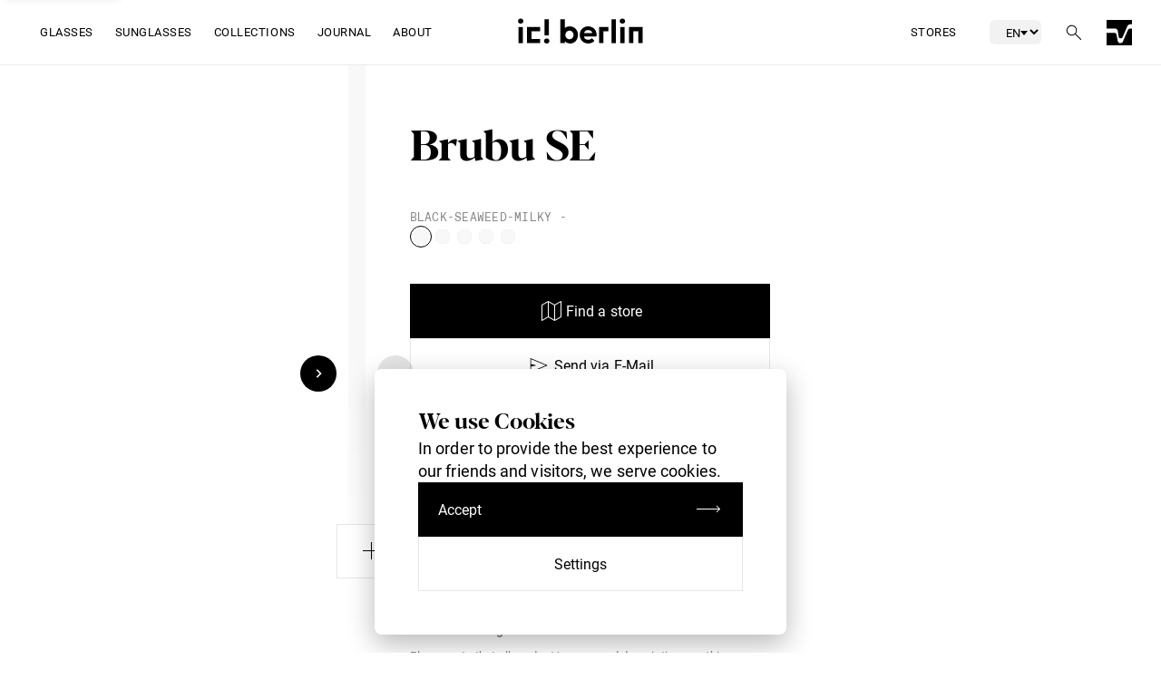

--- FILE ---
content_type: text/html; charset=UTF-8
request_url: https://www.ic-berlin.com/product/sunglasses/men/brubu-se/
body_size: 48730
content:
<!DOCTYPE html>

<html lang="en-US">


<head>

  <meta charset="UTF-8" />
  <meta name="viewport" content="width=device-width, initial-scale=1">

  <link rel="pingback" href="https://www.ic-berlin.com/xmlrpc.php">
  <link rel="manifest" href="https://www.ic-berlin.com/wp-content/themes/ic-berlin/assets/favicons/site.webmanifest">
  <link rel="icon" type="image/png" sizes="16x16" href="https://www.ic-berlin.com/wp-content/themes/ic-berlin/assets/favicons/favicon-16x16.png">
  <link rel="icon" type="image/png" sizes="32x32" href="https://www.ic-berlin.com/wp-content/themes/ic-berlin/assets/favicons/favicon-32x32.png">
  <link rel="shortcut icon" href="https://www.ic-berlin.com/wp-content/themes/ic-berlin/assets/favicons/favicon.ico">
  <link rel="mask-icon" color="#FFFFFF" href="https://www.ic-berlin.com/wp-content/themes/ic-berlin/assets/favicons/safari-pinned-tab.svg">
  <link rel="apple-touch-icon" sizes="180x180" href="https://www.ic-berlin.com/wp-content/themes/ic-berlin/assets/favicons/apple-touch-icon.png">

  <!-- Enable native View Transitions API for page navigation -->
  <meta name="view-transition" content="same-origin">

  <meta name='robots' content='index, follow, max-image-preview:large, max-snippet:-1, max-video-preview:-1' />
<link rel="alternate" hreflang="en" href="https://www.ic-berlin.com/product/sunglasses/men/brubu-se/" />
<link rel="alternate" hreflang="de" href="https://www.ic-berlin.com/de/product/sonnenbrillen/herren-de/brubu-se/" />
<link rel="alternate" hreflang="x-default" href="https://www.ic-berlin.com/product/sunglasses/men/brubu-se/" />
<script type="text/javascript">
/* <![CDATA[ */
window.koko_analytics = {"url":"https:\/\/www.ic-berlin.com\/wp-admin\/admin-ajax.php?action=koko_analytics_collect","site_url":"https:\/\/www.ic-berlin.com","post_id":35004,"path":"\/product\/sunglasses\/men\/brubu-se\/","method":"cookie","use_cookie":true};
/* ]]> */
</script>

	<!-- This site is optimized with the Yoast SEO plugin v26.7 - https://yoast.com/wordpress/plugins/seo/ -->
	<title>Brubu SE - ic! berlin eyewear</title>
	<link rel="canonical" href="https://www.ic-berlin.com/product/sunglasses/men/brubu-se/" />
	<meta property="og:locale" content="en_US" />
	<meta property="og:type" content="article" />
	<meta property="og:title" content="Brubu SE - ic! berlin eyewear" />
	<meta property="og:description" content="This is Brubu SE, a Square-shaped frame from the Silk collection made of Hybrid. Like all ic! berlin frames, Brubu SE is 100% designed and manufactured in Berlin." />
	<meta property="og:url" content="https://www.ic-berlin.com/product/sunglasses/men/brubu-se/" />
	<meta property="og:site_name" content="ic! berlin eyewear" />
	<meta property="article:modified_time" content="2025-04-28T11:51:27+00:00" />
	<meta name="twitter:card" content="summary_large_image" />
	<script type="application/ld+json" class="yoast-schema-graph">{"@context":"https://schema.org","@graph":[{"@type":"WebPage","@id":"https://www.ic-berlin.com/product/sunglasses/men/brubu-se/","url":"https://www.ic-berlin.com/product/sunglasses/men/brubu-se/","name":"Brubu SE - ic! berlin eyewear","isPartOf":{"@id":"https://www.ic-berlin.com/#website"},"primaryImageOfPage":{"@id":"https://www.ic-berlin.com/product/sunglasses/men/brubu-se/#primaryimage"},"image":{"@id":"https://www.ic-berlin.com/product/sunglasses/men/brubu-se/#primaryimage"},"thumbnailUrl":"https://staging.ic-berlin.com/wp-content/uploads/2023/06/brubuse_d0054_sun_black_seaweed_milky_front-scaled.jpg","datePublished":"2023-06-04T17:08:26+00:00","dateModified":"2025-04-28T11:51:27+00:00","breadcrumb":{"@id":"https://www.ic-berlin.com/product/sunglasses/men/brubu-se/#breadcrumb"},"inLanguage":"en-US","potentialAction":[{"@type":"ReadAction","target":["https://www.ic-berlin.com/product/sunglasses/men/brubu-se/"]}]},{"@type":"ImageObject","inLanguage":"en-US","@id":"https://www.ic-berlin.com/product/sunglasses/men/brubu-se/#primaryimage","url":"https://staging.ic-berlin.com/wp-content/uploads/2023/06/brubuse_d0054_sun_black_seaweed_milky_front-scaled.jpg","contentUrl":"https://staging.ic-berlin.com/wp-content/uploads/2023/06/brubuse_d0054_sun_black_seaweed_milky_front-scaled.jpg","width":4000,"height":2182},{"@type":"BreadcrumbList","@id":"https://www.ic-berlin.com/product/sunglasses/men/brubu-se/#breadcrumb","itemListElement":[{"@type":"ListItem","position":1,"name":"Home","item":"https://www.ic-berlin.com/"},{"@type":"ListItem","position":2,"name":"Products","item":"https://www.ic-berlin.com/shop/"},{"@type":"ListItem","position":3,"name":"Brubu SE"}]},{"@type":"WebSite","@id":"https://www.ic-berlin.com/#website","url":"https://www.ic-berlin.com/","name":"ic! berlin eyewear","description":"ic! berlin offers high-end Eyewear. Expertly crafted in Berlin.","potentialAction":[{"@type":"SearchAction","target":{"@type":"EntryPoint","urlTemplate":"https://www.ic-berlin.com/?s={search_term_string}"},"query-input":{"@type":"PropertyValueSpecification","valueRequired":true,"valueName":"search_term_string"}}],"inLanguage":"en-US"}]}</script>
	<!-- / Yoast SEO plugin. -->


<link rel='dns-prefetch' href='//www.youtube.com' />
<link rel="alternate" title="oEmbed (JSON)" type="application/json+oembed" href="https://www.ic-berlin.com/wp-json/oembed/1.0/embed?url=https%3A%2F%2Fwww.ic-berlin.com%2Fproduct%2Fsunglasses%2Fmen%2Fbrubu-se%2F" />
<link rel="alternate" title="oEmbed (XML)" type="text/xml+oembed" href="https://www.ic-berlin.com/wp-json/oembed/1.0/embed?url=https%3A%2F%2Fwww.ic-berlin.com%2Fproduct%2Fsunglasses%2Fmen%2Fbrubu-se%2F&#038;format=xml" />
<style id='wp-img-auto-sizes-contain-inline-css' type='text/css'>
img:is([sizes=auto i],[sizes^="auto," i]){contain-intrinsic-size:3000px 1500px}
/*# sourceURL=wp-img-auto-sizes-contain-inline-css */
</style>
<link rel='stylesheet' id='nt-main-css' href='https://www.ic-berlin.com/wp-content/themes/ic-berlin/assets/css/main.css?ver=1768486930' type='text/css' media='all' />
<script type="text/javascript" id="wpml-cookie-js-extra">
/* <![CDATA[ */
var wpml_cookies = {"wp-wpml_current_language":{"value":"en","expires":1,"path":"/"}};
var wpml_cookies = {"wp-wpml_current_language":{"value":"en","expires":1,"path":"/"}};
//# sourceURL=wpml-cookie-js-extra
/* ]]> */
</script>
<script type="text/javascript" src="https://www.ic-berlin.com/wp-content/plugins/sitepress-multilingual-cms/res/js/cookies/language-cookie.js?ver=486900" id="wpml-cookie-js" defer="defer" data-wp-strategy="defer"></script>
<script type="text/javascript" id="breeze-prefetch-js-extra">
/* <![CDATA[ */
var breeze_prefetch = {"local_url":"https://www.ic-berlin.com","ignore_remote_prefetch":"1","ignore_list":["wp-admin","wp-login.php"]};
//# sourceURL=breeze-prefetch-js-extra
/* ]]> */
</script>
<script type="text/javascript" src="https://www.ic-berlin.com/wp-content/plugins/breeze/assets/js/js-front-end/breeze-prefetch-links.min.js?ver=2.2.22" id="breeze-prefetch-js"></script>
<script type="text/javascript" src="https://www.ic-berlin.com/wp-includes/js/jquery/jquery.min.js?ver=3.7.1" id="jquery-core-js"></script>
<script type="text/javascript" src="https://www.ic-berlin.com/wp-includes/js/jquery/jquery-migrate.min.js?ver=3.4.1" id="jquery-migrate-js"></script>
<script type="text/javascript" id="wc-single-product-js-extra">
/* <![CDATA[ */
var wc_single_product_params = {"i18n_required_rating_text":"Please select a rating","i18n_rating_options":["1 of 5 stars","2 of 5 stars","3 of 5 stars","4 of 5 stars","5 of 5 stars"],"i18n_product_gallery_trigger_text":"View full-screen image gallery","review_rating_required":"yes","flexslider":{"rtl":false,"animation":"slide","smoothHeight":true,"directionNav":false,"controlNav":"thumbnails","slideshow":false,"animationSpeed":500,"animationLoop":false,"allowOneSlide":false},"zoom_enabled":"","zoom_options":[],"photoswipe_enabled":"","photoswipe_options":{"shareEl":false,"closeOnScroll":false,"history":false,"hideAnimationDuration":0,"showAnimationDuration":0},"flexslider_enabled":""};
//# sourceURL=wc-single-product-js-extra
/* ]]> */
</script>
<script type="text/javascript" src="https://www.ic-berlin.com/wp-content/plugins/woocommerce/assets/js/frontend/single-product.min.js?ver=10.4.3" id="wc-single-product-js" defer="defer" data-wp-strategy="defer"></script>
<script type="text/javascript" src="https://www.ic-berlin.com/wp-content/plugins/woocommerce/assets/js/jquery-blockui/jquery.blockUI.min.js?ver=2.7.0-wc.10.4.3" id="wc-jquery-blockui-js" defer="defer" data-wp-strategy="defer"></script>
<script type="text/javascript" src="https://www.ic-berlin.com/wp-content/plugins/woocommerce/assets/js/js-cookie/js.cookie.min.js?ver=2.1.4-wc.10.4.3" id="wc-js-cookie-js" defer="defer" data-wp-strategy="defer"></script>
<script type="text/javascript" id="woocommerce-js-extra">
/* <![CDATA[ */
var woocommerce_params = {"ajax_url":"/wp-admin/admin-ajax.php","wc_ajax_url":"/?wc-ajax=%%endpoint%%","i18n_password_show":"Show password","i18n_password_hide":"Hide password"};
//# sourceURL=woocommerce-js-extra
/* ]]> */
</script>
<script type="text/javascript" src="https://www.ic-berlin.com/wp-content/plugins/woocommerce/assets/js/frontend/woocommerce.min.js?ver=10.4.3" id="woocommerce-js" defer="defer" data-wp-strategy="defer"></script>
<script type="text/javascript" src="https://www.ic-berlin.com/wp-content/themes/ic-berlin/extensions/appointment/scripts.js?ver=1727255532" id="nt-extension-appointment-js"></script>
<script type="text/javascript" src="https://www.ic-berlin.com/wp-content/themes/ic-berlin/layouts/collection-showcase/scripts.js?ver=1727255532" id="nt-layout-collection-showcase-js"></script>
<script type="text/javascript" src="https://www.ic-berlin.com/wp-content/themes/ic-berlin/layouts/collection-slider/scripts.js?ver=1727255532" id="nt-layout-collection-slider-js"></script>
<script type="text/javascript" src="https://www.ic-berlin.com/wp-content/themes/ic-berlin/layouts/full-width-video/scripts.js?ver=1727255532" id="nt-layout-full-width-video-js"></script>
<script type="text/javascript" src="https://www.ic-berlin.com/wp-content/themes/ic-berlin/layouts/hero/scripts.js?ver=1768474411" id="nt-layout-hero-js"></script>
<script type="text/javascript" src="https://www.ic-berlin.com/wp-content/themes/ic-berlin/layouts/journal-slider/scripts.js?ver=1727255532" id="nt-layout-journal-slider-js"></script>
<script type="text/javascript" src="https://www.ic-berlin.com/wp-content/themes/ic-berlin/layouts/marquee-slider/scripts.js?ver=1727255532" id="nt-layout-marquee-slider-js"></script>
<script type="text/javascript" src="https://www.ic-berlin.com/wp-content/themes/ic-berlin/layouts/mobile-video-loop/scripts.js?ver=1768294704" id="nt-layout-mobile-video-loop-js"></script>
<script type="text/javascript" src="https://www.ic-berlin.com/wp-content/themes/ic-berlin/layouts/product-slider/scripts.js?ver=1727255532" id="nt-layout-product-slider-js"></script>
<script type="text/javascript" src="https://www.ic-berlin.com/wp-content/themes/ic-berlin/layouts/youtube-video/scripts.js?ver=1727255532" id="nt-layout-youtube-video-js"></script>
<link rel="https://api.w.org/" href="https://www.ic-berlin.com/wp-json/" /><link rel="alternate" title="JSON" type="application/json" href="https://www.ic-berlin.com/wp-json/wp/v2/product/35004" /><meta name="generator" content="WPML ver:4.8.6 stt:1,3;" />
	<noscript><style>.woocommerce-product-gallery{ opacity: 1 !important; }</style></noscript>
	<style type="text/css" id="filter-everything-inline-css">.wpc-orderby-select{width:100%}.wpc-filters-open-button-container{display:none}.wpc-debug-message{padding:16px;font-size:14px;border:1px dashed #ccc;margin-bottom:20px}.wpc-debug-title{visibility:hidden}.wpc-button-inner,.wpc-chip-content{display:flex;align-items:center}.wpc-icon-html-wrapper{position:relative;margin-right:10px;top:2px}.wpc-icon-html-wrapper span{display:block;height:1px;width:18px;border-radius:3px;background:#2c2d33;margin-bottom:4px;position:relative}span.wpc-icon-line-1:after,span.wpc-icon-line-2:after,span.wpc-icon-line-3:after{content:"";display:block;width:3px;height:3px;border:1px solid #2c2d33;background-color:#fff;position:absolute;top:-2px;box-sizing:content-box}span.wpc-icon-line-3:after{border-radius:50%;left:2px}span.wpc-icon-line-1:after{border-radius:50%;left:5px}span.wpc-icon-line-2:after{border-radius:50%;left:12px}body .wpc-filters-open-button-container a.wpc-filters-open-widget,body .wpc-filters-open-button-container a.wpc-open-close-filters-button{display:inline-block;text-align:left;border:1px solid #2c2d33;border-radius:2px;line-height:1.5;padding:7px 12px;background-color:transparent;color:#2c2d33;box-sizing:border-box;text-decoration:none!important;font-weight:400;transition:none;position:relative}@media screen and (max-width:768px){.wpc_show_bottom_widget .wpc-filters-open-button-container,.wpc_show_open_close_button .wpc-filters-open-button-container{display:block}.wpc_show_bottom_widget .wpc-filters-open-button-container{margin-top:1em;margin-bottom:1em}}</style>

  <style>
      :root{ --100vh: 100vh; }

      /* View Transitions API - Native CSS page transitions */
      @view-transition {
          navigation: auto;
      }

      /* Only animate main content, not header/footer */
      main {
          view-transition-name: main-content;
      }

      /* Disable default root transition */
      ::view-transition-old(root),
      ::view-transition-new(root) {
          animation: none;
      }

      /* Animate only main content */
      ::view-transition-old(main-content) {
          animation: fade-out 0.2s ease-out forwards;
      }

      ::view-transition-new(main-content) {
          animation: fade-in 0.3s ease-in forwards;
      }

      @keyframes fade-out {
          from { opacity: 1; transform: translateY(0); }
          to { opacity: 0; transform: translateY(-10px); }
      }

      @keyframes fade-in {
          from { opacity: 0; transform: translateY(10px); }
          to { opacity: 1; transform: translateY(0); }
      }
  </style>
<link rel='stylesheet' id='wc-blocks-style-css' href='https://www.ic-berlin.com/wp-content/plugins/woocommerce/assets/client/blocks/wc-blocks.css?ver=wc-10.4.3' type='text/css' media='all' />
<style id='global-styles-inline-css' type='text/css'>
:root{--wp--preset--aspect-ratio--square: 1;--wp--preset--aspect-ratio--4-3: 4/3;--wp--preset--aspect-ratio--3-4: 3/4;--wp--preset--aspect-ratio--3-2: 3/2;--wp--preset--aspect-ratio--2-3: 2/3;--wp--preset--aspect-ratio--16-9: 16/9;--wp--preset--aspect-ratio--9-16: 9/16;--wp--preset--color--black: #000000;--wp--preset--color--cyan-bluish-gray: #abb8c3;--wp--preset--color--white: #ffffff;--wp--preset--color--pale-pink: #f78da7;--wp--preset--color--vivid-red: #cf2e2e;--wp--preset--color--luminous-vivid-orange: #ff6900;--wp--preset--color--luminous-vivid-amber: #fcb900;--wp--preset--color--light-green-cyan: #7bdcb5;--wp--preset--color--vivid-green-cyan: #00d084;--wp--preset--color--pale-cyan-blue: #8ed1fc;--wp--preset--color--vivid-cyan-blue: #0693e3;--wp--preset--color--vivid-purple: #9b51e0;--wp--preset--gradient--vivid-cyan-blue-to-vivid-purple: linear-gradient(135deg,rgb(6,147,227) 0%,rgb(155,81,224) 100%);--wp--preset--gradient--light-green-cyan-to-vivid-green-cyan: linear-gradient(135deg,rgb(122,220,180) 0%,rgb(0,208,130) 100%);--wp--preset--gradient--luminous-vivid-amber-to-luminous-vivid-orange: linear-gradient(135deg,rgb(252,185,0) 0%,rgb(255,105,0) 100%);--wp--preset--gradient--luminous-vivid-orange-to-vivid-red: linear-gradient(135deg,rgb(255,105,0) 0%,rgb(207,46,46) 100%);--wp--preset--gradient--very-light-gray-to-cyan-bluish-gray: linear-gradient(135deg,rgb(238,238,238) 0%,rgb(169,184,195) 100%);--wp--preset--gradient--cool-to-warm-spectrum: linear-gradient(135deg,rgb(74,234,220) 0%,rgb(151,120,209) 20%,rgb(207,42,186) 40%,rgb(238,44,130) 60%,rgb(251,105,98) 80%,rgb(254,248,76) 100%);--wp--preset--gradient--blush-light-purple: linear-gradient(135deg,rgb(255,206,236) 0%,rgb(152,150,240) 100%);--wp--preset--gradient--blush-bordeaux: linear-gradient(135deg,rgb(254,205,165) 0%,rgb(254,45,45) 50%,rgb(107,0,62) 100%);--wp--preset--gradient--luminous-dusk: linear-gradient(135deg,rgb(255,203,112) 0%,rgb(199,81,192) 50%,rgb(65,88,208) 100%);--wp--preset--gradient--pale-ocean: linear-gradient(135deg,rgb(255,245,203) 0%,rgb(182,227,212) 50%,rgb(51,167,181) 100%);--wp--preset--gradient--electric-grass: linear-gradient(135deg,rgb(202,248,128) 0%,rgb(113,206,126) 100%);--wp--preset--gradient--midnight: linear-gradient(135deg,rgb(2,3,129) 0%,rgb(40,116,252) 100%);--wp--preset--font-size--small: 13px;--wp--preset--font-size--medium: 20px;--wp--preset--font-size--large: 36px;--wp--preset--font-size--x-large: 42px;--wp--preset--spacing--20: 0.44rem;--wp--preset--spacing--30: 0.67rem;--wp--preset--spacing--40: 1rem;--wp--preset--spacing--50: 1.5rem;--wp--preset--spacing--60: 2.25rem;--wp--preset--spacing--70: 3.38rem;--wp--preset--spacing--80: 5.06rem;--wp--preset--shadow--natural: 6px 6px 9px rgba(0, 0, 0, 0.2);--wp--preset--shadow--deep: 12px 12px 50px rgba(0, 0, 0, 0.4);--wp--preset--shadow--sharp: 6px 6px 0px rgba(0, 0, 0, 0.2);--wp--preset--shadow--outlined: 6px 6px 0px -3px rgb(255, 255, 255), 6px 6px rgb(0, 0, 0);--wp--preset--shadow--crisp: 6px 6px 0px rgb(0, 0, 0);}:where(.is-layout-flex){gap: 0.5em;}:where(.is-layout-grid){gap: 0.5em;}body .is-layout-flex{display: flex;}.is-layout-flex{flex-wrap: wrap;align-items: center;}.is-layout-flex > :is(*, div){margin: 0;}body .is-layout-grid{display: grid;}.is-layout-grid > :is(*, div){margin: 0;}:where(.wp-block-columns.is-layout-flex){gap: 2em;}:where(.wp-block-columns.is-layout-grid){gap: 2em;}:where(.wp-block-post-template.is-layout-flex){gap: 1.25em;}:where(.wp-block-post-template.is-layout-grid){gap: 1.25em;}.has-black-color{color: var(--wp--preset--color--black) !important;}.has-cyan-bluish-gray-color{color: var(--wp--preset--color--cyan-bluish-gray) !important;}.has-white-color{color: var(--wp--preset--color--white) !important;}.has-pale-pink-color{color: var(--wp--preset--color--pale-pink) !important;}.has-vivid-red-color{color: var(--wp--preset--color--vivid-red) !important;}.has-luminous-vivid-orange-color{color: var(--wp--preset--color--luminous-vivid-orange) !important;}.has-luminous-vivid-amber-color{color: var(--wp--preset--color--luminous-vivid-amber) !important;}.has-light-green-cyan-color{color: var(--wp--preset--color--light-green-cyan) !important;}.has-vivid-green-cyan-color{color: var(--wp--preset--color--vivid-green-cyan) !important;}.has-pale-cyan-blue-color{color: var(--wp--preset--color--pale-cyan-blue) !important;}.has-vivid-cyan-blue-color{color: var(--wp--preset--color--vivid-cyan-blue) !important;}.has-vivid-purple-color{color: var(--wp--preset--color--vivid-purple) !important;}.has-black-background-color{background-color: var(--wp--preset--color--black) !important;}.has-cyan-bluish-gray-background-color{background-color: var(--wp--preset--color--cyan-bluish-gray) !important;}.has-white-background-color{background-color: var(--wp--preset--color--white) !important;}.has-pale-pink-background-color{background-color: var(--wp--preset--color--pale-pink) !important;}.has-vivid-red-background-color{background-color: var(--wp--preset--color--vivid-red) !important;}.has-luminous-vivid-orange-background-color{background-color: var(--wp--preset--color--luminous-vivid-orange) !important;}.has-luminous-vivid-amber-background-color{background-color: var(--wp--preset--color--luminous-vivid-amber) !important;}.has-light-green-cyan-background-color{background-color: var(--wp--preset--color--light-green-cyan) !important;}.has-vivid-green-cyan-background-color{background-color: var(--wp--preset--color--vivid-green-cyan) !important;}.has-pale-cyan-blue-background-color{background-color: var(--wp--preset--color--pale-cyan-blue) !important;}.has-vivid-cyan-blue-background-color{background-color: var(--wp--preset--color--vivid-cyan-blue) !important;}.has-vivid-purple-background-color{background-color: var(--wp--preset--color--vivid-purple) !important;}.has-black-border-color{border-color: var(--wp--preset--color--black) !important;}.has-cyan-bluish-gray-border-color{border-color: var(--wp--preset--color--cyan-bluish-gray) !important;}.has-white-border-color{border-color: var(--wp--preset--color--white) !important;}.has-pale-pink-border-color{border-color: var(--wp--preset--color--pale-pink) !important;}.has-vivid-red-border-color{border-color: var(--wp--preset--color--vivid-red) !important;}.has-luminous-vivid-orange-border-color{border-color: var(--wp--preset--color--luminous-vivid-orange) !important;}.has-luminous-vivid-amber-border-color{border-color: var(--wp--preset--color--luminous-vivid-amber) !important;}.has-light-green-cyan-border-color{border-color: var(--wp--preset--color--light-green-cyan) !important;}.has-vivid-green-cyan-border-color{border-color: var(--wp--preset--color--vivid-green-cyan) !important;}.has-pale-cyan-blue-border-color{border-color: var(--wp--preset--color--pale-cyan-blue) !important;}.has-vivid-cyan-blue-border-color{border-color: var(--wp--preset--color--vivid-cyan-blue) !important;}.has-vivid-purple-border-color{border-color: var(--wp--preset--color--vivid-purple) !important;}.has-vivid-cyan-blue-to-vivid-purple-gradient-background{background: var(--wp--preset--gradient--vivid-cyan-blue-to-vivid-purple) !important;}.has-light-green-cyan-to-vivid-green-cyan-gradient-background{background: var(--wp--preset--gradient--light-green-cyan-to-vivid-green-cyan) !important;}.has-luminous-vivid-amber-to-luminous-vivid-orange-gradient-background{background: var(--wp--preset--gradient--luminous-vivid-amber-to-luminous-vivid-orange) !important;}.has-luminous-vivid-orange-to-vivid-red-gradient-background{background: var(--wp--preset--gradient--luminous-vivid-orange-to-vivid-red) !important;}.has-very-light-gray-to-cyan-bluish-gray-gradient-background{background: var(--wp--preset--gradient--very-light-gray-to-cyan-bluish-gray) !important;}.has-cool-to-warm-spectrum-gradient-background{background: var(--wp--preset--gradient--cool-to-warm-spectrum) !important;}.has-blush-light-purple-gradient-background{background: var(--wp--preset--gradient--blush-light-purple) !important;}.has-blush-bordeaux-gradient-background{background: var(--wp--preset--gradient--blush-bordeaux) !important;}.has-luminous-dusk-gradient-background{background: var(--wp--preset--gradient--luminous-dusk) !important;}.has-pale-ocean-gradient-background{background: var(--wp--preset--gradient--pale-ocean) !important;}.has-electric-grass-gradient-background{background: var(--wp--preset--gradient--electric-grass) !important;}.has-midnight-gradient-background{background: var(--wp--preset--gradient--midnight) !important;}.has-small-font-size{font-size: var(--wp--preset--font-size--small) !important;}.has-medium-font-size{font-size: var(--wp--preset--font-size--medium) !important;}.has-large-font-size{font-size: var(--wp--preset--font-size--large) !important;}.has-x-large-font-size{font-size: var(--wp--preset--font-size--x-large) !important;}
/*# sourceURL=global-styles-inline-css */
</style>
</head>

<body class="wp-singular product-template-default single single-product postid-35004 wp-theme-ic-berlin theme-ic-berlin woocommerce woocommerce-page woocommerce-no-js">
  
  
<!-- Skip to content link for accessibility -->
<a href="#main-content" class="header__skip-link" id="skip-to-content" aria-label="Skip to main content">
  Skip to content</a>

<header class="header">

  <div class="header__bar">

    <div class="header__navigation">

      
        <div class="header__hamburger" data-trigger="mobile">

          
<div class="nt-icon " >
  <svg width="32" height="32" viewBox="0 0 32 32" fill="none" xmlns="http://www.w3.org/2000/svg">
<path d="M15.293 16L7.14648 24.1465L7.85359 24.8536L16.0001 16.7071L24.1466 24.8536L24.8537 24.1465L16.7072 16L24.8536 7.85356L24.1465 7.14645L16.0001 15.2929L7.85367 7.14645L7.14656 7.85356L15.293 16Z" fill="black"/>
</svg>
</div>
<div class="nt-icon " >
  <svg width="32" height="32" viewBox="0 0 32 32" fill="none" xmlns="http://www.w3.org/2000/svg">
<path d="M5 9H27V10H5V9Z" fill="black"/>
<path d="M5 15H27V16H5V15Z" fill="black"/>
<path d="M27 21H5V22H27V21Z" fill="black"/>
</svg>
</div>
        </div>

      
      
        
          
            <button class="header__element" data-trigger="5478" data-cta>

              <span class="header__element-cta">
                Glasses              </span>

            </button>

          
        
          
            <button class="header__element" data-trigger="5480" data-cta>

              <span class="header__element-cta">
                Sunglasses              </span>

            </button>

          
        
          
            <button class="header__element" data-trigger="5481" data-cta>

              <span class="header__element-cta">
                Collections              </span>

            </button>

          
        
          
            <a class="header__element" href="/journal/"  data-trigger="9900">

              <span class="header__element-cta">
                Journal              </span>

            </a>

          
        
          
            <button class="header__element" data-trigger="11781" data-cta>

              <span class="header__element-cta">
                About              </span>

            </button>

          
        
      
    </div>

    
      <a class="header__logo" href="https://www.ic-berlin.com">
        
<div class="nt-icon " >
  <svg width="138" height="51" viewBox="0 0 138 51" fill="none" xmlns="http://www.w3.org/2000/svg">
<g id="ic-logo">
<g id="ic-style-made-in-germany">
<g id="ic-style">
<path id="Vector" d="M3.89767 43.4424C2.85293 43.146 2.09114 42.7774 1.61956 42.3364C1.14797 41.8955 0.908552 41.3606 0.908552 40.7244C0.908552 40.0016 1.19876 39.4016 1.77917 38.9245C2.35958 38.4474 3.11411 38.2161 4.05003 38.2161C4.68122 38.2161 5.24712 38.339 5.74773 38.5848C6.24833 38.8306 6.63286 39.1631 6.9013 39.5968C7.17699 40.0233 7.30758 40.4931 7.30758 41.0064H6.08147C6.08147 40.4498 5.90009 40.0088 5.55184 39.6908C5.19634 39.3727 4.69573 39.2137 4.05003 39.2137C3.44785 39.2137 2.98352 39.3438 2.64253 39.6112C2.30879 39.8787 2.13467 40.2401 2.13467 40.71C2.13467 41.0859 2.29428 41.4039 2.61351 41.6642C2.93274 41.9244 3.47687 42.1629 4.24592 42.3798C5.01496 42.5966 5.61714 42.8352 6.04519 43.0954C6.47324 43.3556 6.79972 43.6592 7.01012 43.999C7.22052 44.3387 7.32209 44.7508 7.32209 45.2206C7.32209 45.9652 7.03189 46.5651 6.44422 47.0133C5.86381 47.4615 5.08026 47.6856 4.10081 47.6856C3.46962 47.6856 2.87469 47.5627 2.3233 47.3241C1.77191 47.0856 1.35112 46.7531 1.05365 46.3266C0.756194 45.9001 0.603836 45.423 0.603836 44.8881H1.82995C1.82995 45.4447 2.0331 45.8856 2.44664 46.2037C2.86018 46.5218 3.41157 46.688 4.10081 46.688C4.74652 46.688 5.23987 46.5579 5.58086 46.2977C5.92185 46.0374 6.09598 45.6832 6.09598 45.2278C6.09598 44.7724 5.93636 44.4255 5.61714 44.1797C5.29791 43.9339 4.72475 43.6882 3.89041 43.4496L3.89767 43.4424Z" fill="#FA4616"/>
<path id="Vector_2" d="M10.2894 39.0474V40.7027H11.5736V41.6063H10.2894V45.8567C10.2894 46.1314 10.3475 46.3338 10.4636 46.4711C10.5796 46.6085 10.7755 46.6735 11.044 46.6735C11.1818 46.6735 11.3632 46.6446 11.6026 46.6012V47.541C11.2907 47.6277 10.9932 47.6638 10.703 47.6638C10.1806 47.6638 9.78158 47.5048 9.51314 47.1868C9.2447 46.8687 9.11411 46.4205 9.11411 45.8422V41.5991H7.86623V40.6955H9.11411V39.0402H10.2894V39.0474Z" fill="#FA4616"/>
<path id="Vector_3" d="M15.1939 45.835L16.79 40.71H18.0452L15.2882 48.6036C14.8602 49.7384 14.1854 50.3095 13.2495 50.3095L13.0246 50.2878L12.5893 50.2083V49.2614L12.9085 49.2903C13.3076 49.2903 13.6195 49.2108 13.8372 49.0517C14.0621 48.8927 14.2435 48.5963 14.3886 48.1698L14.6498 47.4759L12.1975 40.71H13.4817L15.1939 45.835V45.835Z" fill="#FA4616"/>
<path id="Vector_4" d="M20.3668 47.5482H19.1915V37.8402H20.3668V47.5482Z" fill="#FA4616"/>
<path id="Vector_5" d="M25.0972 47.6711C24.1685 47.6711 23.4067 47.3675 22.8263 46.7603C22.2459 46.1531 21.9485 45.3363 21.9485 44.317V44.1002C21.9485 43.4207 22.079 42.8135 22.3402 42.2858C22.6014 41.7509 22.9642 41.3389 23.4285 41.0353C23.8928 40.7317 24.4007 40.5871 24.9448 40.5871C25.8372 40.5871 26.5337 40.8835 27.0271 41.469C27.5204 42.0545 27.7671 42.893 27.7671 43.9845V44.4688H23.1165C23.131 45.1411 23.3342 45.6905 23.7115 46.1025C24.0887 46.5145 24.5748 46.7241 25.1552 46.7241C25.5688 46.7241 25.9243 46.6374 26.2072 46.4712C26.4974 46.3049 26.7441 46.0808 26.9618 45.7989L27.68 46.3555C27.1069 47.2374 26.2435 47.6783 25.0899 47.6783L25.0972 47.6711ZM24.9521 41.5413C24.4805 41.5413 24.0815 41.7148 23.7622 42.0545C23.443 42.4015 23.2399 42.8786 23.1673 43.5002H26.6063V43.4135C26.57 42.8207 26.4104 42.3581 26.1274 42.0328C25.8445 41.7075 25.4527 41.5413 24.9593 41.5413H24.9521Z" fill="#FA4616"/>
<path id="Vector_6" d="M29.1601 46.9337C29.1601 46.7313 29.2181 46.5651 29.3414 46.4277C29.4648 46.2904 29.6462 46.2253 29.8856 46.2253C30.125 46.2253 30.3064 46.2904 30.437 46.4277C30.5603 46.5651 30.6256 46.7313 30.6256 46.9337C30.6256 47.1361 30.5603 47.2879 30.437 47.4181C30.3136 47.5482 30.1323 47.6132 29.8856 47.6132C29.6389 47.6132 29.4648 47.5482 29.3414 47.4181C29.2181 47.2879 29.1601 47.1217 29.1601 46.9337Z" fill="#FA4616"/>
</g>
<g id="ic-made-in-germany">
<path id="Vector_7" d="M37.5252 38.339L40.5434 45.8495L43.5615 38.339H45.1431V47.541H43.9243V43.9556L44.0403 40.0883L41.0077 47.541H40.0718L37.0464 40.1028L37.1697 43.9556V47.541H35.9509V38.339H37.5252Z" fill="black"/>
<path id="Vector_8" d="M51.3535 47.5482C51.2882 47.4109 51.2302 47.1723 51.1867 46.8253C50.6425 47.3892 49.9896 47.6711 49.235 47.6711C48.5603 47.6711 48.0017 47.4832 47.5664 47.1C47.131 46.7169 46.9134 46.2326 46.9134 45.6471C46.9134 44.9315 47.1818 44.3821 47.726 43.9845C48.2701 43.5942 49.0319 43.3918 50.0186 43.3918H51.1577V42.8569C51.1577 42.4448 51.0343 42.1196 50.7876 41.881C50.541 41.6425 50.1782 41.5196 49.6994 41.5196C49.2786 41.5196 48.9303 41.628 48.6474 41.8376C48.3644 42.0473 48.2193 42.3003 48.2193 42.6039H47.0367C47.0367 42.2641 47.1601 41.9316 47.3995 41.6136C47.6462 41.2955 47.9726 41.0425 48.3862 40.8618C48.7997 40.6738 49.2641 40.5871 49.7574 40.5871C50.5482 40.5871 51.1649 40.7823 51.6147 41.1798C52.0645 41.5702 52.2967 42.1196 52.3112 42.8063V45.9579C52.3112 46.5868 52.391 47.0856 52.5506 47.4542V47.5554H51.3173L51.3535 47.5482ZM49.4019 46.6591C49.7719 46.6591 50.1202 46.5651 50.4466 46.3772C50.7804 46.1892 51.0125 45.9435 51.1649 45.6399V44.2375H50.2435C48.807 44.2375 48.0887 44.6568 48.0887 45.4953C48.0887 45.8639 48.2121 46.1459 48.4587 46.3555C48.7054 46.5651 49.0174 46.6663 49.4019 46.6663V46.6591Z" fill="black"/>
<path id="Vector_9" d="M53.9001 44.0712C53.9001 43.0231 54.1468 42.1774 54.6474 41.5412C55.148 40.9051 55.8009 40.5798 56.6062 40.5798C57.4116 40.5798 58.05 40.8545 58.5143 41.4039V37.8402H59.6897V47.5482H58.6087L58.5506 46.8181C58.079 47.3891 57.4261 47.6783 56.5917 47.6783C55.7574 47.6783 55.148 47.353 54.6474 46.7024C54.1468 46.0519 53.8928 45.2061 53.8928 44.158V44.0712H53.9001ZM55.0754 44.2014C55.0754 44.9748 55.235 45.582 55.5615 46.023C55.8807 46.4639 56.3305 46.6807 56.8964 46.6807C57.6437 46.6807 58.1879 46.3482 58.5289 45.6832V42.5388C58.1806 41.8954 57.6365 41.5702 56.911 41.5702C56.3378 41.5702 55.888 41.7942 55.5688 42.2352C55.2495 42.6761 55.0827 43.3339 55.0827 44.2014H55.0754Z" fill="black"/>
<path id="Vector_10" d="M64.362 47.6711C63.4333 47.6711 62.6715 47.3675 62.0911 46.7603C61.5107 46.1531 61.2133 45.3363 61.2133 44.317V44.1002C61.2133 43.4207 61.3438 42.8135 61.605 42.2858C61.8662 41.7509 62.229 41.3389 62.6933 41.0353C63.1576 40.7317 63.6655 40.5871 64.2096 40.5871C65.102 40.5871 65.7985 40.8835 66.2919 41.469C66.7852 42.0545 67.0319 42.893 67.0319 43.9845V44.4688H62.3813C62.3958 45.1411 62.599 45.6905 62.9763 46.1025C63.3535 46.5145 63.8396 46.7241 64.42 46.7241C64.8336 46.7241 65.1891 46.6374 65.472 46.4712C65.7622 46.3049 66.0089 46.0808 66.2266 45.7989L66.9448 46.3555C66.3717 47.2374 65.5083 47.6783 64.3547 47.6783L64.362 47.6711ZM64.2169 41.5413C63.7453 41.5413 63.3463 41.7148 63.027 42.0545C62.7078 42.4015 62.5047 42.8786 62.4321 43.5002H65.8711V43.4135C65.8348 42.8207 65.6752 42.3581 65.3922 42.0328C65.1093 41.7075 64.7175 41.5413 64.2241 41.5413H64.2169Z" fill="black"/>
<path id="Vector_11" d="M71.6171 38.8956C71.6171 38.7077 71.6752 38.5486 71.7912 38.4113C71.9073 38.274 72.0815 38.2161 72.3064 38.2161C72.5313 38.2161 72.7054 38.2812 72.8287 38.4113C72.9448 38.5414 73.0029 38.7004 73.0029 38.8956C73.0029 39.0908 72.9448 39.2426 72.8287 39.3727C72.7127 39.4956 72.5385 39.5606 72.3064 39.5606C72.0742 39.5606 71.9073 39.4956 71.7912 39.3727C71.6752 39.2498 71.6171 39.0908 71.6171 38.8956ZM72.8868 47.5482H71.7114V40.71H72.8868V47.5482Z" fill="black"/>
<path id="Vector_12" d="M75.8759 40.71L75.9122 41.5702C76.4345 40.9124 77.1238 40.5871 77.9654 40.5871C79.4164 40.5871 80.1492 41.4039 80.1637 43.0304V47.5482H78.9884V43.0231C78.9884 42.5316 78.8723 42.1629 78.6474 41.9316C78.4225 41.6931 78.0815 41.5774 77.6099 41.5774C77.2326 41.5774 76.8916 41.6786 76.6087 41.881C76.3185 42.0834 76.0935 42.3509 75.9339 42.6762V47.5482H74.7586V40.71H75.8686H75.8759Z" fill="black"/>
<path id="Vector_13" d="M92.1564 46.341C91.8445 46.7892 91.4092 47.1217 90.8433 47.3458C90.2846 47.5699 89.6317 47.6783 88.8844 47.6783C88.1371 47.6783 87.4624 47.5048 86.882 47.1506C86.3015 46.7964 85.8445 46.2976 85.5252 45.6471C85.206 44.9965 85.0391 44.2447 85.0319 43.3918V42.5894C85.0319 41.2015 85.3584 40.1244 86.0041 39.3654C86.657 38.6064 87.5639 38.2233 88.7393 38.2233C89.7042 38.2233 90.4805 38.4691 91.0682 38.9606C91.6558 39.4522 92.0186 40.1461 92.1492 41.0497H90.9303C90.7054 39.8281 89.9726 39.2136 88.7465 39.2136C87.9267 39.2136 87.31 39.5028 86.8892 40.0738C86.4684 40.6449 86.258 41.4762 86.2508 42.5605V43.3122C86.2508 44.3459 86.4902 45.17 86.9618 45.7772C87.4333 46.3844 88.0791 46.688 88.8844 46.688C89.3414 46.688 89.7405 46.6374 90.0815 46.5362C90.4225 46.435 90.7054 46.2615 90.9303 46.023V43.9628H88.7901V42.9725H92.1419V46.3482L92.1564 46.341Z" fill="black"/>
<path id="Vector_14" d="M96.8578 47.6711C95.9291 47.6711 95.1673 47.3675 94.5869 46.7603C94.0065 46.1531 93.709 45.3363 93.709 44.317V44.1002C93.709 43.4207 93.8396 42.8135 94.1008 42.2858C94.362 41.7509 94.7248 41.3389 95.1891 41.0353C95.6534 40.7317 96.1613 40.5871 96.7054 40.5871C97.5978 40.5871 98.2943 40.8835 98.7876 41.469C99.281 42.0545 99.5277 42.893 99.5277 43.9845V44.4688H94.8771C94.8916 45.1411 95.0948 45.6905 95.472 46.1025C95.8493 46.5145 96.3354 46.7241 96.9158 46.7241C97.3293 46.7241 97.6776 46.6374 97.9678 46.4712C98.258 46.3049 98.5047 46.0808 98.7223 45.7989L99.4406 46.3555C98.8674 47.2374 98.0041 47.6783 96.8505 47.6783L96.8578 47.6711ZM96.7127 41.5413C96.2411 41.5413 95.842 41.7148 95.5228 42.0545C95.2036 42.3942 95.0005 42.8786 94.9279 43.5002H98.3668V43.4135C98.3306 42.8207 98.1709 42.3581 97.888 42.0328C97.605 41.7075 97.2133 41.5413 96.7199 41.5413H96.7127Z" fill="black"/>
<path id="Vector_15" d="M104.207 41.7581C104.026 41.7292 103.837 41.7148 103.627 41.7148C102.858 41.7148 102.335 42.04 102.06 42.6978V47.5554H100.884V40.7172H102.023L102.045 41.5051C102.43 40.8979 102.974 40.5871 103.685 40.5871C103.917 40.5871 104.084 40.616 104.207 40.6738V41.7581V41.7581Z" fill="black"/>
<path id="Vector_16" d="M106.391 40.71L106.42 41.469C106.921 40.8762 107.603 40.5871 108.459 40.5871C109.416 40.5871 110.069 40.9558 110.418 41.6858C110.643 41.3533 110.94 41.0931 111.31 40.8907C111.673 40.6883 112.108 40.5871 112.609 40.5871C114.118 40.5871 114.88 41.3822 114.909 42.9725V47.5554H113.733V43.0448C113.733 42.5533 113.624 42.1918 113.399 41.9461C113.175 41.7003 112.797 41.5846 112.268 41.5846C111.832 41.5846 111.47 41.7148 111.179 41.975C110.889 42.2352 110.722 42.5822 110.679 43.0231V47.5627H109.496V43.081C109.496 42.0834 109.01 41.5919 108.031 41.5919C107.262 41.5919 106.732 41.9172 106.449 42.575V47.5699H105.274V40.7317H106.384L106.391 40.71Z" fill="black"/>
<path id="Vector_17" d="M120.916 47.5482C120.851 47.4109 120.792 47.1723 120.749 46.8253C120.205 47.3892 119.552 47.6711 118.797 47.6711C118.123 47.6711 117.564 47.4832 117.129 47.1C116.693 46.7169 116.476 46.2326 116.476 45.6471C116.476 44.9315 116.751 44.3821 117.288 43.9845C117.832 43.5942 118.594 43.3918 119.581 43.3918H120.72V42.8569C120.72 42.4448 120.597 42.1196 120.35 41.881C120.103 41.6425 119.74 41.5196 119.262 41.5196C118.841 41.5196 118.493 41.628 118.21 41.8376C117.927 42.0473 117.782 42.3003 117.782 42.6039H116.599C116.599 42.2641 116.722 41.9316 116.962 41.6136C117.201 41.2955 117.535 41.0425 117.948 40.8618C118.362 40.6811 118.826 40.5871 119.32 40.5871C120.11 40.5871 120.727 40.7823 121.177 41.1798C121.627 41.5774 121.859 42.1196 121.873 42.8063V45.9579C121.873 46.5868 121.953 47.0856 122.113 47.4542V47.5554H120.88L120.916 47.5482ZM118.971 46.6591C119.341 46.6591 119.69 46.5651 120.016 46.3772C120.343 46.1892 120.582 45.9435 120.734 45.6399V44.2375H119.813C118.377 44.2375 117.658 44.6568 117.658 45.4953C117.658 45.8639 117.782 46.1459 118.028 46.3555C118.275 46.5651 118.587 46.6663 118.971 46.6663V46.6591Z" fill="black"/>
<path id="Vector_18" d="M124.855 40.71L124.892 41.5702C125.414 40.9124 126.103 40.5871 126.945 40.5871C128.396 40.5871 129.129 41.4039 129.143 43.0304V47.5482H127.968V43.0231C127.968 42.5316 127.852 42.1629 127.627 41.9316C127.402 41.6931 127.061 41.5774 126.589 41.5774C126.212 41.5774 125.871 41.6786 125.588 41.881C125.298 42.0834 125.073 42.3509 124.913 42.6762V47.5482H123.738V40.71H124.848H124.855Z" fill="black"/>
<path id="Vector_19" d="M133.162 45.835L134.759 40.71H136.014L133.257 48.6036C132.829 49.7384 132.154 50.3095 131.218 50.3095L130.993 50.2878L130.558 50.2083V49.2614L130.877 49.2903C131.276 49.2903 131.588 49.2108 131.806 49.0517C132.031 48.8927 132.212 48.5963 132.357 48.1698L132.618 47.4759L130.166 40.71H131.45L133.162 45.835V45.835Z" fill="black"/>
<path id="Vector_20" d="M136.413 46.9337C136.413 46.7313 136.471 46.5651 136.594 46.4277C136.717 46.2904 136.899 46.2253 137.138 46.2253C137.378 46.2253 137.559 46.2904 137.69 46.4277C137.82 46.5651 137.878 46.7313 137.878 46.9337C137.878 47.1361 137.813 47.2879 137.69 47.4181C137.566 47.5482 137.385 47.6132 137.138 47.6132C136.892 47.6132 136.717 47.5482 136.594 47.4181C136.471 47.2879 136.413 47.1217 136.413 46.9337Z" fill="black"/>
</g>
</g>
<g id="logo-ic-berlin">
<g id="HATCH-4">
<path id="Vector_21" fill-rule="evenodd" clip-rule="evenodd" d="M137.545 27.6046V9.80786H122.425V27.6046H127.235V14.4269H132.734V27.6046H137.545Z" fill="black"/>
</g>
<g id="HATCH-5">
<path id="Vector_22" d="M117.615 9.80786H112.805V27.6046H117.615V9.80786Z" fill="black"/>
</g>
<g id="HATCH-3">
<path id="Vector_23" fill-rule="evenodd" clip-rule="evenodd" d="M118.13 3.28767V3.21538V3.13587L118.123 3.06358L118.115 2.9913L118.108 2.91901L118.101 2.84673L118.086 2.77444L118.072 2.70216L118.057 2.6371L118.043 2.56481L118.028 2.49976L118.006 2.4347L117.985 2.36964L117.963 2.30458L117.934 2.23953L117.912 2.1817L117.883 2.11664L117.854 2.05881L117.825 1.99376L117.789 1.93593L117.76 1.8781L117.724 1.82027L117.687 1.76967L117.651 1.71184L117.607 1.66124L117.571 1.61064L117.528 1.56004L117.484 1.50944L117.441 1.45884L117.39 1.40824L117.346 1.36487L117.295 1.3215L117.245 1.2709L117.194 1.23476L117.143 1.19139L117.092 1.14801L117.034 1.11187L116.984 1.0685L116.925 1.03236L116.867 0.996214L116.809 0.9673L116.751 0.931157L116.686 0.902243L116.628 0.873328L116.563 0.844414L116.505 0.8155L116.439 0.786586L116.374 0.7649L116.302 0.735986L116.236 0.7143L116.171 0.699843L116.098 0.678157L116.033 0.6637L115.961 0.642014L115.888 0.627557L115.815 0.6131L115.743 0.605871L115.67 0.591414L115.591 0.584186L115.518 0.576957L115.445 0.569729H115.366H115.286L115.213 0.5625L115.133 0.569729H115.054H114.981L114.901 0.576957L114.829 0.584186L114.756 0.591414L114.676 0.605871L114.604 0.6131L114.531 0.627557L114.459 0.642014L114.393 0.6637L114.321 0.678157L114.256 0.699843L114.183 0.7143L114.118 0.735986L114.052 0.7649L113.987 0.786586L113.922 0.8155L113.857 0.844414L113.791 0.873328L113.733 0.902243L113.668 0.931157L113.61 0.9673L113.552 0.996214L113.494 1.03236L113.436 1.0685L113.385 1.11187L113.327 1.14801L113.276 1.19139L113.225 1.23476L113.175 1.2709L113.124 1.3215L113.073 1.36487L113.029 1.40824L112.986 1.45884L112.935 1.50944L112.899 1.56004L112.855 1.61064L112.812 1.66124L112.776 1.71184L112.739 1.76967L112.703 1.82027L112.667 1.8781L112.63 1.93593L112.601 1.99376L112.565 2.05881L112.536 2.11664L112.514 2.1817L112.485 2.23953L112.464 2.30458L112.435 2.36964L112.413 2.4347L112.398 2.49976L112.376 2.56481L112.362 2.6371L112.347 2.70216L112.333 2.77444L112.318 2.84673L112.311 2.91901L112.304 2.9913L112.297 3.06358V3.13587L112.289 3.21538V3.28767V3.36718L112.297 3.43947V3.51898L112.304 3.59127L112.311 3.66356L112.318 3.73584L112.333 3.80813L112.347 3.88041L112.362 3.9527L112.376 4.01776L112.398 4.09004L112.413 4.1551L112.435 4.22016L112.464 4.28521L112.485 4.35027L112.514 4.41533L112.536 4.48038L112.565 4.53821L112.601 4.59604L112.63 4.6611L112.667 4.71893L112.703 4.77675L112.739 4.82735L112.776 4.88518L112.812 4.93578L112.855 4.99361L112.899 5.04421L112.935 5.09481L112.986 5.14541L113.029 5.18878L113.073 5.23938L113.124 5.28275L113.175 5.32613L113.225 5.3695L113.276 5.41287L113.327 5.45624L113.385 5.49238L113.436 5.53575L113.494 5.5719L113.552 5.60804L113.61 5.63695L113.668 5.6731L113.733 5.70201L113.791 5.73815L113.857 5.76707L113.922 5.79598L113.987 5.81767L114.052 5.84658L114.118 5.86827L114.183 5.88995L114.256 5.91164L114.321 5.9261L114.393 5.94778L114.459 5.96224L114.531 5.9767L114.604 5.99115L114.676 6.00561L114.756 6.01284L114.829 6.02007L114.901 6.0273L114.981 6.03453L115.054 6.04175H115.133H115.213H115.286H115.366L115.445 6.03453L115.518 6.0273L115.591 6.02007L115.67 6.01284L115.743 6.00561L115.815 5.99115L115.888 5.9767L115.961 5.96224L116.033 5.94778L116.098 5.9261L116.171 5.91164L116.236 5.88995L116.302 5.86827L116.374 5.84658L116.439 5.81767L116.505 5.79598L116.563 5.76707L116.628 5.73815L116.686 5.70201L116.751 5.6731L116.809 5.63695L116.867 5.60804L116.925 5.5719L116.984 5.53575L117.034 5.49238L117.092 5.45624L117.143 5.41287L117.194 5.3695L117.245 5.32613L117.295 5.28275L117.346 5.23938L117.39 5.18878L117.441 5.14541L117.484 5.09481L117.528 5.04421L117.571 4.99361L117.607 4.93578L117.651 4.88518L117.687 4.82735L117.724 4.77675L117.76 4.71893L117.789 4.6611L117.825 4.59604L117.854 4.53821L117.883 4.48038L117.912 4.41533L117.934 4.35027L117.963 4.28521L117.985 4.22016L118.006 4.1551L118.028 4.09004L118.043 4.01776L118.057 3.9527L118.072 3.88041L118.086 3.80813L118.101 3.73584L118.108 3.66356L118.115 3.59127L118.123 3.51898L118.13 3.43947V3.36718V3.28767Z" fill="black"/>
</g>
<g id="HATCH-10">
<path id="Vector_24" d="M108.002 1.24921H103.191V27.6046H108.002V1.24921Z" fill="black"/>
</g>
<g id="HATCH-9">
<path id="Vector_25" fill-rule="evenodd" clip-rule="evenodd" d="M94.2532 14.4269H99.7526V9.80786H89.443V27.6046H94.2532V14.4269Z" fill="black"/>
</g>
<path id="Vector_26" fill-rule="evenodd" clip-rule="evenodd" d="M86.5845 20.2459L86.6063 20.0796L86.628 19.8844L86.6643 19.4146L86.6933 18.8508L86.7078 18.2002V17.9544L86.6933 17.7087L86.6788 17.4629L86.657 17.2243L86.628 16.9858L86.599 16.7473L86.5627 16.5159L86.5192 16.2846L86.4684 16.0533L86.4176 15.8292L86.3596 15.6051L86.2943 15.3883L86.2217 15.1714L86.1492 14.9546L86.0694 14.7449L85.9823 14.5353L85.8953 14.3329L85.8009 14.1305L85.6994 13.9353L85.5978 13.7402L85.489 13.545L85.3729 13.3571L85.2568 13.1691L85.1335 12.9884L85.0101 12.8077L84.8795 12.6342L84.7417 12.4607L84.6038 12.2945L84.4587 12.1282L84.3136 11.9692L84.1613 11.8101L84.0089 11.6583L83.8493 11.5065L83.6897 11.362L83.5228 11.2246L83.356 11.0873L83.1818 10.9572L83.0077 10.8271L82.8263 10.7042L82.645 10.5813L82.4563 10.4656L82.2677 10.3572L82.0718 10.2488L81.8759 10.1476L81.68 10.0464L81.4769 9.9524L81.2737 9.86565L81.0633 9.77891L80.8529 9.6994L80.6425 9.62711L80.4249 9.55483L80.2072 9.48977L79.9896 9.43194L79.7647 9.37411L79.5398 9.32351L79.3148 9.28014L79.0827 9.23677L78.8505 9.20063L78.6184 9.17171L78.3862 9.15003L78.1468 9.12834L77.9073 9.11388H77.6679L77.4285 9.09943H77.1746L76.9206 9.11388L76.674 9.12834L76.4273 9.15003L76.1806 9.17171L75.9412 9.20063L75.7018 9.23677L75.4696 9.28014L75.2375 9.32351L75.0053 9.37411L74.7804 9.43194L74.5555 9.497L74.3306 9.56205L74.1129 9.63434L73.8953 9.71385L73.6849 9.79337L73.4745 9.88011L73.2713 9.97408L73.0682 10.0681L72.8723 10.1693L72.6764 10.2777L72.4878 10.3861L72.2991 10.5018L72.1105 10.6247L71.9291 10.7475L71.7477 10.8777L71.5736 11.0078L71.4067 11.1451L71.2399 11.2897L71.0803 11.4343L70.9206 11.5861L70.7683 11.7379L70.6159 11.8969L70.4708 12.0559L70.3257 12.2222L70.1879 12.3884L70.05 12.5619L69.9194 12.7426L69.7961 12.9233L69.6728 13.1113L69.5567 13.2992L69.4406 13.4944L69.3318 13.6896L69.2302 13.892L69.1286 14.0944L69.0343 14.2968L68.9473 14.5064L68.8602 14.716L68.7804 14.9329L68.7078 15.1497L68.6353 15.3738L68.57 15.5979L68.5119 15.8292L68.4539 16.0605L68.4031 16.2919L68.3596 16.5304L68.3161 16.7689L68.2798 17.0075L68.2508 17.2533L68.229 17.499L68.2072 17.752L68.1927 18.005V18.258L68.1782 18.5183V18.7713L68.1927 19.017L68.2072 19.2628L68.229 19.5086L68.2508 19.7471L68.2798 19.9856L68.3161 20.2242L68.3596 20.4555L68.4031 20.6868L68.4539 20.9181L68.5119 21.1422L68.5772 21.3663L68.6425 21.5904L68.7151 21.8072L68.7949 22.0241L68.8747 22.241L68.9618 22.4506L69.0561 22.6602L69.1504 22.8626L69.252 23.065L69.3608 23.2674L69.4696 23.4626L69.5857 23.6578L69.7018 23.8457L69.8251 24.0336L69.9557 24.2144L70.0863 24.3951L70.2242 24.5686L70.362 24.742L70.5071 24.9083L70.6595 25.0746L70.8118 25.2336L70.9714 25.3926L71.131 25.5444L71.2979 25.689L71.4648 25.8336L71.6389 25.9709L71.813 26.1082L71.9944 26.2384L72.1758 26.3685L72.3644 26.4914L72.5531 26.607L72.7489 26.7227L72.9448 26.8311L73.148 26.9323L73.3511 27.0335L73.5543 27.1275L73.7647 27.2142L73.9751 27.301L74.1927 27.3805L74.4104 27.4528L74.6353 27.525L74.8602 27.5901L75.0851 27.6479L75.3173 27.6985L75.5494 27.7491L75.7816 27.7925L76.021 27.8286L76.2604 27.8576L76.4999 27.8865L76.7465 27.9082L76.9932 27.9226H77.2399L77.4938 27.9371H77.7477L78.0017 27.9226L78.2556 27.9082L78.5023 27.8865L78.7489 27.8576L78.9956 27.8214L79.2423 27.7853L79.4817 27.7419L79.7211 27.6913L79.9606 27.6335L80.1927 27.5684L80.4249 27.5034L80.657 27.4311L80.882 27.3516L81.1069 27.2648L81.3245 27.1781L81.5422 27.0841L81.7598 26.9829L81.9702 26.8745L82.1806 26.766L82.3838 26.6504L82.5869 26.5275L82.7828 26.3974L82.9787 26.2673L83.1673 26.1299L83.356 25.9854L83.5373 25.8408L83.7115 25.689L83.8856 25.53L84.0524 25.3709L84.2193 25.2047L84.3789 25.0312L81.4116 22.1181L81.3971 22.1398L81.3535 22.1976L81.3173 22.2337L81.2737 22.2771L81.2229 22.3277L81.1649 22.3855L81.0996 22.4506L81.0271 22.5156L80.9473 22.5879L80.8602 22.6602L80.7659 22.7397L80.6643 22.8192L80.5482 22.8988L80.4249 22.9783L80.2943 23.0578L80.1564 23.1373L80.0113 23.2168L79.859 23.2963L79.6994 23.3686L79.5325 23.4409L79.4454 23.477L79.3584 23.5132L79.2713 23.5421L79.177 23.571L79.0827 23.5999L78.9884 23.6288L78.894 23.6578L78.7925 23.6794L78.6909 23.7011L78.5893 23.7228L78.4878 23.7445L78.3789 23.7662L78.2701 23.7806L78.1613 23.7951L78.0525 23.8096H77.9364L77.8203 23.8312H77.7042L77.5881 23.8385H77.4648H77.2616H77.0585L76.8554 23.8096L76.6522 23.7879L76.4491 23.759L76.3475 23.7445L76.2459 23.7228L76.1516 23.7011L76.0573 23.6794L75.963 23.6578L75.8687 23.6288L75.7743 23.5999L75.68 23.571L75.5857 23.5421L75.4914 23.506L75.3971 23.4698L75.31 23.4337L75.2229 23.3975L75.1359 23.3542L75.0488 23.3108L74.9618 23.2674L74.8747 23.224L74.7876 23.1734L74.7078 23.1228L74.628 23.0722L74.5482 23.0216L74.4684 22.9638L74.3886 22.906L74.3161 22.8482L74.2435 22.7903L74.171 22.7253L74.0984 22.6602L74.0258 22.5952L73.9606 22.5301L73.8953 22.4578L73.83 22.3855L73.7647 22.3132L73.7066 22.241L73.6486 22.1614L73.5905 22.0819L73.5325 22.0024L73.4817 21.9229L73.4309 21.8362L73.3801 21.7494L73.3294 21.6627L73.2858 21.5759L73.2423 21.482L73.1988 21.388L73.1552 21.294L73.119 21.2L73.0827 21.0988L73.0464 20.9976L73.0174 20.8964L72.9884 20.788L72.9593 20.6796L72.9376 20.5712L72.9158 20.4627L72.894 20.3471L72.8795 20.2314H86.628M81.9339 16.4292L81.9122 16.3208L81.8904 16.2123L81.8614 16.1039L81.8324 16.0027L81.8034 15.9015L81.7671 15.8003L81.7308 15.7063L81.6945 15.6124L81.651 15.5184L81.6075 15.4244L81.5639 15.3377L81.5204 15.2509L81.4696 15.1642L81.4188 15.0847L81.368 15.0052L81.3173 14.9257L81.2592 14.8461L81.2012 14.7739L81.1431 14.7016L81.0851 14.6293L81.0198 14.5642L80.9545 14.4992L80.8892 14.4341L80.8239 14.3691L80.7586 14.3112L80.6861 14.2534L80.6135 14.1956L80.541 14.1377L80.4684 14.0871L80.3959 14.0365L80.3233 13.9859L80.2435 13.9353L80.1637 13.892L80.0839 13.8486L80.0041 13.8052L79.9243 13.7619L79.8445 13.7185L79.7647 13.6823L79.6849 13.6462L79.5978 13.6101L79.5107 13.5739L79.4237 13.545L79.3366 13.5161L79.2496 13.4872L79.1625 13.4583L79.0754 13.4293L78.9013 13.386L78.7272 13.3426L78.5458 13.3065L78.3644 13.2775L78.183 13.2559L78.0017 13.2342L77.8203 13.2197H77.6462L77.472 13.2125H77.2544L77.044 13.2269H76.9424L76.8408 13.2414L76.7393 13.2559L76.6377 13.2703L76.5361 13.2848L76.4346 13.2992L76.3402 13.3209L76.2459 13.3426L76.1516 13.3643L76.0573 13.386L75.963 13.4077L75.8687 13.4366L75.7816 13.4655L75.6945 13.4944L75.6075 13.5233L75.5204 13.5595L75.4333 13.5956L75.3463 13.6317L75.2665 13.6679L75.1867 13.704L75.1069 13.7474L75.0271 13.7908L74.9473 13.8341L74.8674 13.8775L74.7949 13.9209L74.7223 13.9715L74.6498 14.0221L74.5772 14.0727L74.5047 14.1233L74.4394 14.1739L74.3741 14.2317L74.3088 14.2895L74.2435 14.3474L74.1782 14.4052L74.1129 14.463L74.0549 14.5281L73.9968 14.5931L73.9388 14.6582L73.8807 14.7233L73.8227 14.7883L73.7719 14.8606L73.7211 14.9329L73.6703 15.0052L73.6196 15.0775L73.5688 15.1497L73.5252 15.2293L73.4817 15.3088L73.4382 15.3883L73.3946 15.4678L73.3511 15.5473L73.3148 15.6268L73.2786 15.7136L73.2423 15.8003L73.206 15.8871L73.1697 15.9738L73.1407 16.0605L73.1117 16.1473L73.0827 16.2413L73.0537 16.3352L73.0246 16.4292H81.9557H81.9339Z" fill="black"/>
<path id="Vector_27" fill-rule="evenodd" clip-rule="evenodd" d="M66.1395 18.1857V17.9111L66.1177 17.6436L66.096 17.3761L66.067 17.1159L66.0307 16.8557L65.9944 16.6027L65.9509 16.3497L65.9001 16.1039L65.842 15.8581L65.784 15.6196L65.7187 15.3883L65.6462 15.157L65.5664 14.9329L65.4865 14.7088L65.3995 14.4919L65.3052 14.2751L65.2108 14.0655L65.1093 13.8558L65.0004 13.6534L64.8916 13.4583L64.7755 13.2631L64.6595 13.0751L64.5361 12.8872L64.4128 12.7065L64.2822 12.5258L64.1443 12.3523L64.0065 12.186L63.8614 12.0198L63.7163 11.8607L63.5639 11.7017L63.4116 11.5499L63.252 11.4053L63.0923 11.2608L62.9327 11.1234L62.7659 10.9861L62.599 10.856L62.4249 10.7331L62.2508 10.6102L62.0766 10.4945L61.8952 10.3861L61.7139 10.2777L61.5325 10.1765L61.3439 10.0753L61.1552 9.98132L60.9666 9.89457L60.7707 9.80783L60.5748 9.72832L60.3789 9.65603L60.183 9.58374L59.9799 9.51869L59.7767 9.46086L59.5736 9.40303L59.3705 9.35243L59.1673 9.30906L58.9642 9.26569L58.7538 9.22955L58.5434 9.20063L58.333 9.17172L58.1226 9.15003L57.9122 9.13557L57.7018 9.12112H57.4914L57.281 9.11389H56.8239L56.6063 9.12834L56.3886 9.1428L56.1782 9.15726L55.9678 9.17895L55.7647 9.20063L55.5688 9.22955L55.3729 9.25846L55.1842 9.2946L54.9956 9.33074L54.8142 9.37412L54.6329 9.41749L54.4515 9.46809L54.2774 9.51869L54.1032 9.57652L53.9364 9.63434L53.7695 9.6994L53.6026 9.76446L53.443 9.83674L53.2834 9.90903L53.1238 9.98854L52.9714 10.0681L52.8191 10.1476L52.6667 10.2343L52.5144 10.3211L52.3693 10.415L52.2242 10.509L52.079 10.6102L51.9339 10.7114L51.651 10.921V1.24921H46.8408V27.6046H51.651V25.2408L51.709 25.3203L51.7671 25.3999L51.8251 25.4794L51.8832 25.5589L51.9485 25.6384L52.0138 25.7107L52.079 25.783L52.1516 25.8553L52.2242 25.9275L52.2967 25.9998L52.3693 26.0721L52.4491 26.1372L52.5289 26.2022L52.6087 26.2673L52.6885 26.3323L52.7683 26.3974L52.8553 26.4625L52.9424 26.5203L53.1165 26.6359L53.2979 26.7516L53.4865 26.86L53.6824 26.9612L53.8783 27.0624L54.0815 27.1564L54.2919 27.2431L54.5023 27.3299L54.7199 27.4094L54.9376 27.4817L55.1552 27.5467L55.3801 27.6118L55.605 27.6696L55.83 27.7202L56.0621 27.7708L56.2943 27.8142L56.5264 27.8503L56.7586 27.8792L56.9908 27.9009L57.2229 27.9226L57.4551 27.9371H57.6873L57.9194 27.9515H58.1298L58.3402 27.9371L58.5506 27.9226L58.761 27.9009L58.9642 27.872L59.1673 27.8431L59.3705 27.807L59.5736 27.7636L59.7767 27.713L59.9726 27.6624L60.1685 27.6046L60.3644 27.5395L60.553 27.4745L60.7417 27.4022L60.9303 27.3226L61.1189 27.2359L61.3003 27.1492L61.4817 27.0552L61.6631 26.954L61.8372 26.8528L62.0113 26.7444L62.1855 26.6287L62.3523 26.5131L62.5192 26.3902L62.6788 26.2673L62.8384 26.1372L62.998 25.9998L63.1504 25.8625L63.3027 25.7179L63.4478 25.5733L63.593 25.4215L63.7308 25.2625L63.8686 25.1035L64.0065 24.9372L64.1371 24.771L64.2677 24.5975L64.391 24.424L64.5144 24.2433L64.6304 24.0626L64.7465 23.8746L64.8553 23.6867L64.9569 23.4915L65.0585 23.2963L65.1528 23.0939L65.2471 22.8915L65.3342 22.6819L65.4212 22.4723L65.5011 22.2554L65.5736 22.0386L65.6462 21.8217L65.7115 21.5976L65.7767 21.3735L65.8348 21.1422L65.8856 20.9109L65.9364 20.6796L65.9799 20.4411L66.0162 20.2025L66.0524 19.9567L66.0815 19.711L66.1032 19.4652L66.125 19.2122L66.1395 18.9592V18.7062L66.1468 18.446V18.1713L66.1395 18.1857ZM61.3366 18.7279V18.8508L61.3221 18.9737V19.0965L61.3003 19.2194L61.2858 19.3351L61.2641 19.4507L61.2423 19.5664L61.2205 19.6821L61.1915 19.7977L61.1625 19.9134L61.1335 20.0218L61.0972 20.1302L61.0609 20.2387L61.0246 20.3471L60.9811 20.4555L60.9376 20.5567L60.894 20.6579L60.8433 20.7591L60.7925 20.8603L60.7417 20.9615L60.6836 21.0555L60.6256 21.1495L60.5676 21.2434L60.5023 21.3374L60.437 21.4241L60.3717 21.5109L60.3064 21.5976L60.2338 21.6844L60.1613 21.7639L60.0887 21.8434L60.0162 21.9229L59.9364 22.0024L59.8566 22.0747L59.7767 22.147L59.6969 22.2193L59.6099 22.2916L59.5228 22.3566L59.4358 22.4217L59.3487 22.4867L59.2616 22.5446L59.1673 22.6024L59.073 22.6602L58.9787 22.7108L58.8844 22.7614L58.79 22.812L58.6885 22.8554L58.5869 22.8988L58.4853 22.9421L58.3838 22.9783L58.2822 23.0144L58.1734 23.0506L58.0645 23.0795L57.9557 23.1084L57.8469 23.1373L57.7381 23.159L57.6292 23.1807L57.5204 23.2024L57.4116 23.2168L57.2955 23.2313H57.1794L57.0633 23.2457H56.9472H56.8312H56.7151H56.599H56.4829L56.3668 23.2313L56.2508 23.2168L56.1419 23.2024L56.0331 23.1807L55.9243 23.159L55.8154 23.1373L55.7066 23.1084L55.5978 23.0795L55.489 23.0506L55.3874 23.0144L55.2858 22.9783L55.1842 22.9421L55.0827 22.8988L54.9811 22.8554L54.8795 22.812L54.7852 22.7614L54.6909 22.7108L54.5966 22.6602L54.5023 22.6024L54.4079 22.5446L54.3209 22.4867L54.2338 22.4217L54.1468 22.3566L54.0597 22.2916L53.9726 22.2193L53.8928 22.147L53.813 22.0747L53.7332 22.0024L53.6534 21.9229L53.5809 21.8434L53.5083 21.7639L53.4358 21.6844L53.3632 21.5976L53.2979 21.5109L53.2326 21.4241L53.1673 21.3374L53.1093 21.2434L53.0512 21.1495L52.9932 21.0555L52.9352 20.9615L52.8844 20.8603L52.8336 20.7591L52.7828 20.6579L52.7393 20.5567L52.6957 20.4555L52.6522 20.3471L52.6159 20.2387L52.5797 20.1302L52.5434 20.0218L52.5144 19.9134L52.4853 19.7977L52.4563 19.6821L52.4345 19.5664L52.4128 19.4507L52.391 19.3351L52.3765 19.2194L52.362 19.0965V18.9737L52.3475 18.8508V18.7279V18.605V18.4821V18.3592V18.2363L52.362 18.1135L52.3765 17.9906L52.391 17.8677L52.4128 17.752L52.4345 17.6364L52.4563 17.5207L52.4853 17.4051L52.5144 17.2894L52.5434 17.1737L52.5797 17.0653L52.6159 16.9569L52.6522 16.8485L52.6957 16.74L52.7393 16.6316L52.7828 16.5232L52.8336 16.422L52.8844 16.3208L52.9352 16.2196L52.9932 16.1184L53.0512 16.0172L53.1093 15.9232L53.1673 15.8292L53.2326 15.7353L53.2979 15.6413L53.3632 15.5545L53.4358 15.4678L53.5083 15.3811L53.5809 15.2943L53.6534 15.2148L53.7332 15.1353L53.813 15.0558L53.8928 14.9763L53.9726 14.904L54.0597 14.8317L54.1468 14.7594L54.2338 14.6943L54.3209 14.6293L54.4079 14.5642L54.5023 14.5064L54.5966 14.4486L54.6909 14.3907L54.7852 14.3401L54.8795 14.2895L54.9811 14.2389L55.0827 14.1956L55.1842 14.1522L55.2858 14.1088L55.3874 14.0727L55.489 14.0365L55.5978 14.0004L55.7066 13.9715L55.8154 13.9426L55.9243 13.9137L56.0331 13.892L56.1419 13.8703L56.2508 13.8558L56.3668 13.8414H56.4829L56.599 13.8197H56.7151H56.8312H56.9472H57.0633H57.1794L57.2955 13.8414L57.4116 13.8558L57.5204 13.8703L57.6292 13.892L57.7381 13.9137L57.8469 13.9426L57.9557 13.9715L58.0645 14.0004L58.1734 14.0365L58.2822 14.0727L58.3838 14.1088L58.4853 14.1522L58.5869 14.1956L58.6885 14.2389L58.79 14.2895L58.8844 14.3401L58.9787 14.3907L59.073 14.4486L59.1673 14.5064L59.2616 14.5642L59.3487 14.6293L59.4358 14.6943L59.5228 14.7594L59.6099 14.8317L59.6969 14.904L59.7767 14.9763L59.8566 15.0558L59.9364 15.1353L60.0162 15.2148L60.0887 15.2943L60.1613 15.3811L60.2338 15.4678L60.3064 15.5545L60.3717 15.6413L60.437 15.7353L60.5023 15.8292L60.5676 15.9232L60.6256 16.0172L60.6836 16.1184L60.7417 16.2196L60.7925 16.3208L60.8433 16.422L60.894 16.5232L60.9376 16.6316L60.9811 16.74L61.0246 16.8485L61.0609 16.9569L61.0972 17.0653L61.1335 17.1737L61.1625 17.2894L61.1915 17.4051L61.2205 17.5207L61.2423 17.6364L61.2641 17.752L61.2858 17.8677L61.3003 17.9906L61.3148 18.1135V18.2363L61.3293 18.3592V18.4821V18.605V18.7279H61.3366Z" fill="black"/>
<g id="HATCH-2">
<path id="Vector_28" fill-rule="evenodd" clip-rule="evenodd" d="M34.6522 25.1902V25.1179V25.0457L34.6449 24.9661L34.6377 24.8939L34.6304 24.8216L34.6232 24.7493L34.6087 24.6842L34.5942 24.6119L34.5796 24.5397L34.5651 24.4746L34.5434 24.4095L34.5289 24.3445L34.5071 24.2722L34.4781 24.2144L34.4563 24.1493L34.4273 24.0843L34.4055 24.0264L34.3765 23.9614L34.3402 23.9035L34.3112 23.8457L34.2749 23.7879L34.2459 23.7301L34.2096 23.6722L34.1661 23.6216L34.1298 23.5638L34.0863 23.5132L34.05 23.4626L34.0065 23.412L33.9557 23.3614L33.9122 23.318L33.8686 23.2674L33.8179 23.2241L33.7671 23.1807L33.7163 23.1373L33.6655 23.0939L33.6147 23.0578L33.5567 23.0144L33.5059 22.9783L33.4478 22.9421L33.3898 22.906L33.3318 22.8699L33.2737 22.8409L33.2084 22.8048L33.1504 22.7759L33.0851 22.747L33.0198 22.7181L32.9545 22.6964L32.8892 22.6675L32.8239 22.6458L32.7586 22.6241L32.6861 22.6024L32.6208 22.5807L32.5482 22.5663L32.4829 22.5518L32.4104 22.5373L32.3378 22.5229L32.2653 22.5084L32.1855 22.5012L32.1129 22.494L32.0404 22.4867L31.9605 22.4795L31.888 22.4723H31.8082H31.7284H31.6558H31.576L31.4962 22.4795L31.4237 22.4867L31.3511 22.494L31.2713 22.5012L31.1988 22.5084L31.1262 22.5229L31.0537 22.5373L30.9811 22.5518L30.9158 22.5663L30.8433 22.5807L30.7707 22.6024L30.7054 22.6241L30.6401 22.6458L30.5748 22.6675L30.5095 22.6964L30.4442 22.7181L30.3789 22.747L30.3136 22.7759L30.2556 22.8048L30.1903 22.8409L30.1322 22.8699L30.0742 22.906L30.0162 22.9421L29.9581 22.9783L29.9073 23.0144L29.8493 23.0578L29.7985 23.0939L29.7477 23.1373L29.6969 23.1807L29.6462 23.2241L29.6026 23.2674L29.5518 23.318L29.5083 23.3614L29.4648 23.412L29.4212 23.4626L29.3777 23.5132L29.3342 23.5638L29.2979 23.6216L29.2616 23.6722L29.2254 23.7301L29.1891 23.7879L29.1528 23.8457L29.1238 23.9035L29.0948 23.9614L29.0657 24.0264L29.0367 24.0843L29.0077 24.1493L28.9859 24.2144L28.9642 24.2722L28.9424 24.3445L28.9206 24.4095L28.9061 24.4746L28.8844 24.5397L28.8699 24.6119L28.8553 24.6842L28.8481 24.7493L28.8336 24.8216L28.8263 24.8939L28.8191 24.9661V25.0457V25.1179L28.8118 25.1902L28.8191 25.2697V25.3493V25.4215L28.8263 25.4938L28.8336 25.5733L28.8481 25.6456L28.8553 25.7179L28.8699 25.7902L28.8844 25.8553L28.9061 25.9275L28.9206 25.9926L28.9424 26.0649L28.9642 26.1299L28.9859 26.195L29.0077 26.2601L29.0367 26.3179L29.0657 26.3829L29.0948 26.448L29.1238 26.5058L29.1528 26.5637L29.1891 26.6215L29.2254 26.6793L29.2616 26.7371L29.2979 26.795L29.3342 26.8456L29.3777 26.8962L29.4212 26.9468L29.4648 26.9974L29.5083 27.048L29.5518 27.0986L29.6026 27.1419L29.6462 27.1925L29.6969 27.2359L29.7477 27.2793L29.7985 27.3227L29.8493 27.3588L29.9073 27.4022L29.9581 27.4383L30.0162 27.4745L30.0742 27.5106L30.1322 27.5467L30.1903 27.5829L30.2556 27.6118L30.3136 27.6407L30.3789 27.6696L30.4442 27.6985L30.5095 27.7275L30.5748 27.7491L30.6401 27.7708L30.7054 27.7925L30.7707 27.8142L30.8433 27.8359L30.9158 27.8503L30.9811 27.872L31.0537 27.8865L31.1262 27.8937L31.1988 27.9082L31.2713 27.9154L31.3511 27.9299L31.4237 27.9371H31.4962L31.576 27.9443H31.6558H31.7284H31.8082H31.888L31.9605 27.9371H32.0404L32.1129 27.9299L32.1855 27.9154L32.2653 27.9082L32.3378 27.8937L32.4104 27.8865L32.4829 27.872L32.5482 27.8503L32.6208 27.8359L32.6861 27.8142L32.7586 27.7925L32.8239 27.7708L32.8892 27.7491L32.9545 27.7275L33.0198 27.6985L33.0851 27.6696L33.1504 27.6407L33.2084 27.6118L33.2737 27.5829L33.3318 27.5467L33.3898 27.5106L33.4478 27.4745L33.5059 27.4383L33.5567 27.4022L33.6147 27.3588L33.6655 27.3227L33.7163 27.2793L33.7671 27.2359L33.8179 27.1925L33.8686 27.1419L33.9122 27.0986L33.9557 27.048L34.0065 26.9974L34.05 26.9468L34.0863 26.8962L34.1298 26.8456L34.1661 26.795L34.2096 26.7371L34.2459 26.6793L34.2749 26.6215L34.3112 26.5637L34.3402 26.5058L34.3765 26.448L34.4055 26.3829L34.4273 26.3179L34.4563 26.2601L34.4781 26.195L34.5071 26.1299L34.5289 26.0649L34.5434 25.9926L34.5651 25.9275L34.5796 25.8553L34.5942 25.7902L34.6087 25.7179L34.6232 25.6456L34.6304 25.5733L34.6377 25.4938L34.6449 25.4215L34.6522 25.3493V25.2697V25.1902Z" fill="black"/>
</g>
<g id="HATCH-8">
<path id="Vector_29" d="M34.1371 1.24921H29.3269V19.0459H34.1371V1.24921Z" fill="black"/>
</g>
<g id="HATCH-7">
<path id="Vector_30" fill-rule="evenodd" clip-rule="evenodd" d="M10.0936 27.6046H24.5168V22.9855H14.9037V14.4269H24.5168V9.80786H10.0936V27.6046Z" fill="black"/>
</g>
<g id="HATCH-6">
<path id="Vector_31" d="M5.45753 9.80786H0.647369V27.6046H5.45753V9.80786Z" fill="black"/>
</g>
<g id="HATCH">
<path id="Vector_32" fill-rule="evenodd" clip-rule="evenodd" d="M5.96539 3.28767V3.21538V3.13587L5.95813 3.06358L5.95088 2.9913L5.94362 2.91901L5.93637 2.84673L5.92186 2.77444L5.90735 2.70216L5.89284 2.6371L5.87833 2.56481L5.85656 2.49976L5.84205 2.4347L5.82028 2.36964L5.79852 2.30458L5.7695 2.23953L5.74773 2.1817L5.71871 2.11664L5.68969 2.05881L5.66067 1.99376L5.6244 1.93593L5.59538 1.8781L5.5591 1.82027L5.52282 1.76967L5.48655 1.71184L5.44302 1.66124L5.40674 1.61064L5.36321 1.56004L5.31968 1.50944L5.27615 1.45884L5.22536 1.40824L5.18183 1.36487L5.13105 1.3215L5.08752 1.2709L5.03673 1.23476L4.97869 1.19139L4.9279 1.14801L4.87712 1.11187L4.81908 1.0685L4.76103 1.03236L4.70299 0.996214L4.64495 0.9673L4.58691 0.931157L4.52887 0.902243L4.46357 0.873328L4.40553 0.844414L4.34024 0.8155L4.27494 0.786586L4.20964 0.7649L4.14435 0.735986L4.07905 0.7143L4.0065 0.699843L3.9412 0.678157L3.86865 0.6637L3.7961 0.642014L3.72355 0.627557L3.651 0.6131L3.57845 0.605871L3.5059 0.591414L3.43334 0.584186L3.36079 0.576957L3.28099 0.569729H3.20118H3.12863L3.04882 0.5625L2.96901 0.569729H2.89646H2.81666L2.74411 0.576957L2.6643 0.584186L2.59175 0.591414L2.5192 0.605871L2.44664 0.6131L2.37409 0.627557L2.30154 0.642014L2.22899 0.6637L2.16369 0.678157L2.09114 0.699843L2.02585 0.7143L1.9533 0.735986L1.888 0.7649L1.8227 0.786586L1.75741 0.8155L1.69211 0.844414L1.63407 0.873328L1.56877 0.902243L1.51073 0.931157L1.45269 0.9673L1.39465 0.996214L1.33661 1.03236L1.27857 1.0685L1.22053 1.11187L1.16974 1.14801L1.1117 1.19139L1.06091 1.23476L1.01013 1.2709L0.966596 1.3215L0.91581 1.36487L0.865024 1.40824L0.821493 1.45884L0.777963 1.50944L0.734432 1.56004L0.690901 1.61064L0.654625 1.66124L0.611094 1.71184L0.574819 1.76967L0.538543 1.82027L0.502267 1.8781L0.473247 1.93593L0.436971 1.99376L0.40795 2.05881L0.37893 2.11664L0.349909 2.1817L0.320889 2.23953L0.299123 2.30458L0.277358 2.36964L0.255592 2.4347L0.233827 2.49976L0.219317 2.56481L0.197551 2.6371L0.183041 2.70216L0.168531 2.77444L0.161276 2.84673L0.154021 2.91901L0.13951 2.9913V3.06358L0.132255 3.13587V3.21538L0.125 3.28767L0.132255 3.36718V3.43947L0.13951 3.51898V3.59127L0.154021 3.66356L0.161276 3.73584L0.168531 3.80813L0.183041 3.88041L0.197551 3.9527L0.219317 4.01776L0.233827 4.09004L0.255592 4.1551L0.277358 4.22016L0.299123 4.28521L0.320889 4.35027L0.349909 4.41533L0.37893 4.48038L0.40795 4.53821L0.436971 4.59604L0.473247 4.6611L0.502267 4.71893L0.538543 4.77675L0.574819 4.82735L0.611094 4.88518L0.654625 4.93578L0.690901 4.99361L0.734432 5.04421L0.777963 5.09481L0.821493 5.14541L0.865024 5.18878L0.91581 5.23938L0.966596 5.28275L1.01013 5.32613L1.06091 5.3695L1.1117 5.41287L1.16974 5.45624L1.22053 5.49238L1.27857 5.53575L1.33661 5.5719L1.39465 5.60804L1.45269 5.63695L1.51073 5.6731L1.56877 5.70201L1.63407 5.73815L1.69211 5.76707L1.75741 5.79598L1.8227 5.81767L1.888 5.84658L1.9533 5.86827L2.02585 5.88995L2.09114 5.91164L2.16369 5.9261L2.22899 5.94778L2.30154 5.96224L2.37409 5.9767L2.44664 5.99115L2.5192 6.00561L2.59175 6.01284L2.6643 6.02007L2.74411 6.0273L2.81666 6.03453L2.89646 6.04175H2.96901H3.04882H3.12863H3.20118L3.28099 6.03453L3.36079 6.0273L3.43334 6.02007L3.5059 6.01284L3.57845 6.00561L3.651 5.99115L3.72355 5.9767L3.7961 5.96224L3.86865 5.94778L3.9412 5.9261L4.0065 5.91164L4.07905 5.88995L4.14435 5.86827L4.20964 5.84658L4.27494 5.81767L4.34024 5.79598L4.40553 5.76707L4.46357 5.73815L4.52887 5.70201L4.58691 5.6731L4.64495 5.63695L4.70299 5.60804L4.76103 5.5719L4.81908 5.53575L4.87712 5.49238L4.9279 5.45624L4.97869 5.41287L5.03673 5.3695L5.08752 5.32613L5.13105 5.28275L5.18183 5.23938L5.22536 5.18878L5.27615 5.14541L5.31968 5.09481L5.36321 5.04421L5.40674 4.99361L5.44302 4.93578L5.48655 4.88518L5.52282 4.82735L5.5591 4.77675L5.59538 4.71893L5.6244 4.6611L5.66067 4.59604L5.68969 4.53821L5.71871 4.48038L5.74773 4.41533L5.7695 4.35027L5.79852 4.28521L5.82028 4.22016L5.84205 4.1551L5.85656 4.09004L5.87833 4.01776L5.89284 3.9527L5.90735 3.88041L5.92186 3.80813L5.93637 3.73584L5.94362 3.66356L5.95088 3.59127L5.95813 3.51898L5.96539 3.43947V3.36718V3.28767Z" fill="black"/>
</g>
</g>
</g>
</svg>
</div>      </a>

    
    <div class="header__navigation">

      
        
          
            <a class="header__element" href="https://www.ic-berlin.com/stores/"  data-trigger="9683">

              <span class="header__element-cta">
                Stores              </span>

            </a>

          
        
      
      
        <div class="header__switcher">

          <select class="header__select">

            
              <option class="header__language"  selected  data-code="en" data-target="https://www.ic-berlin.com/product/sunglasses/men/brubu-se/">EN</option>

            
              <option class="header__language"  data-code="de" data-target="https://www.ic-berlin.com/de/product/sonnenbrillen/herren-de/brubu-se/">DE</option>

            
          </select>

        </div>

      
      <a class="header__search" href="https://www.ic-berlin.com/?s">
        
<div class="nt-icon " >
  <svg width="32" height="32" viewBox="0 0 32 32" fill="none" xmlns="http://www.w3.org/2000/svg">
<path d="M25.9667 26.8667L17.6333 18.5333C16.9667 19.0889 16.2 19.5222 15.3333 19.8333C14.4667 20.1444 13.6 20.3 12.7333 20.3C10.5778 20.3 8.76132 19.5609 7.28398 18.0827C5.80576 16.6053 5.06665 14.8 5.06665 12.6667C5.06665 10.5333 5.80576 8.72755 7.28398 7.24932C8.76132 5.77199 10.5666 5.03333 12.7 5.03333C14.8333 5.03333 16.6444 5.77199 18.1333 7.24932C19.6222 8.72755 20.3666 10.5333 20.3666 12.6667C20.3666 13.6 20.2 14.5 19.8666 15.3667C19.5333 16.2333 19.1 16.9667 18.5667 17.5667L26.9333 25.9333L25.9667 26.8667ZM12.7333 18.9667C14.4889 18.9667 15.9778 18.3613 17.2 17.1507C18.4222 15.9391 19.0333 14.4444 19.0333 12.6667C19.0333 10.8889 18.4222 9.39421 17.2 8.18266C15.9778 6.97199 14.4889 6.36666 12.7333 6.36666C10.9555 6.36666 9.45554 6.97199 8.23332 8.18266C7.0111 9.39421 6.39998 10.8889 6.39998 12.6667C6.39998 14.4444 7.0111 15.9391 8.23332 17.1507C9.45554 18.3613 10.9555 18.9667 12.7333 18.9667Z" fill="black"/>
</svg>
</div>      </a>

      <div class="header__hinge">
        
<div class="nt-icon " >
  <svg width="48" height="48" viewBox="0 0 48 48" fill="none" xmlns="http://www.w3.org/2000/svg">
<g clip-path="url(#clip0_635_7525)">
<path d="M45.168 8.1H48V0H0V16.2H16.0296C17.2344 16.1928 18.3984 16.6368 19.2936 17.4408C20.2608 18.3264 20.9208 19.5 21.1704 20.7864L22.8816 31.656C23.2944 33.3744 24.3432 34.6512 26.1072 34.8528C27.8544 35.0496 29.5368 34.1376 30.324 32.5656L39.3792 11.4192C40.1976 9.9768 41.544 8.9112 43.1352 8.4432C43.7928 8.232 44.4768 8.1168 45.168 8.1ZM48 48V16.2H44.724C42.564 16.2 40.644 17.8272 39.8808 19.9248L30.6816 41.1384C29.7816 43.0584 27.6648 44.1144 25.548 43.8912C23.4264 43.656 21.6696 42.1416 21.12 40.08L19.632 32.4384C19.4352 31.128 18.7608 26.8944 17.952 25.884C17.0976 24.828 16.032 24.3192 14.5296 24.3024H0V48H48Z" fill="white"/>
</g>
<defs>
<clipPath id="clip0_635_7525">
<rect width="48" height="48" fill="white"/>
</clipPath>
</defs>
</svg>
</div>      </div>

    </div>

  </div>

  
    <div class="header__menu" data-menu="mobile">

      <div class="header__mobile">

        <div class="header__mobile-list">

          
            
              <button class="header__mobile-cta" data-trigger="5478" data-cta>
                Glasses              </button>

            
          
            
              <button class="header__mobile-cta" data-trigger="5480" data-cta>
                Sunglasses              </button>

            
          
            
              <button class="header__mobile-cta" data-trigger="5481" data-cta>
                Collections              </button>

            
          
            
              <a class="header__mobile-cta" href="/journal/"  data-trigger="9900">
                Journal              </a>

            
          
            
              <button class="header__mobile-cta" data-trigger="11781" data-cta>
                About              </button>

            
          
            
              <a class="header__mobile-cta" href="https://www.ic-berlin.com/stores/"  data-trigger="9683">
                Stores              </a>

            
          
        </div>

        
          <div class="header__switcher">

            <select class="header__select">

              
                <option class="header__language"  selected  data-code="en" data-target="https://www.ic-berlin.com/product/sunglasses/men/brubu-se/">
                  en                </option>

              
                <option class="header__language"  data-code="de" data-target="https://www.ic-berlin.com/de/product/sonnenbrillen/herren-de/brubu-se/">
                  de                </option>

              
            </select>

          </div>

        
      </div>

      
        <div class="header__contact">

          <span class="header__contact-title">
            Need help?          </span>

          
          
            <a class="header__phone" href=tel:+4930220666022>

              
<div class="nt-icon " >
  <svg width="32" height="32" viewBox="0 0 32 32" fill="none" xmlns="http://www.w3.org/2000/svg">
<path fill-rule="evenodd" clip-rule="evenodd" d="M7.58356 7.25441C8.02633 6.76497 8.6327 6.46524 9.40169 6.50323L9.41383 6.50383L9.41382 6.50398C10.0756 6.55282 10.66 6.84261 11.1427 7.1353C12.1652 7.75093 13.0573 8.57686 13.7578 9.52842C13.9763 9.82244 14.1958 10.1822 14.3217 10.5737C14.4482 10.9674 14.4892 11.4248 14.3015 11.8758C14.1234 12.3265 13.7552 12.6481 13.4963 12.8743C13.4709 12.8965 13.4466 12.9177 13.4236 12.9381C13.1173 13.2094 12.9783 13.3709 12.9432 13.5607L12.9418 13.5682L12.9418 13.5682C12.9043 13.7548 12.9935 14.0015 13.2125 14.3388L13.2171 14.3459L13.2215 14.3532C14.3814 16.2793 16.0455 17.9006 18.0018 19.0407C18.1483 19.1201 18.2377 19.1628 18.2998 19.1831L18.4183 19.1635C18.4816 19.1529 18.5788 19.0928 18.7702 18.9021L18.7793 18.893L18.7794 18.8931C19.2117 18.4839 19.7076 18.1189 20.246 17.8185L20.2474 17.8177C20.2562 17.8129 20.2655 17.8076 20.2754 17.8021C20.435 17.7127 20.7408 17.5414 21.1018 17.5774L21.1073 17.578L21.1073 17.578C21.404 17.6108 21.6512 17.7657 21.7951 17.8559C21.8034 17.8611 21.8113 17.866 21.8189 17.8708L21.8252 17.8746L21.8313 17.8787C22.7026 18.4575 23.5139 19.1205 24.2435 19.8681L24.2457 19.8704C24.7246 20.3674 25.3136 21.026 25.4633 21.8931C25.6148 22.7504 25.2865 23.6257 24.7113 24.2248C24.1419 24.8376 23.3991 25.1745 22.6534 25.3493C21.1513 25.7015 19.6171 25.387 18.2558 24.9144L18.2547 24.914C14.3521 23.5489 11.1595 20.6845 8.84587 17.3392C7.86268 15.9308 6.99781 14.3454 6.63686 12.6106L6.63639 12.6084L6.63639 12.6083C6.46251 11.7529 6.41524 10.2703 6.73429 8.99604C6.89406 8.3579 7.15686 7.72608 7.58356 7.25441ZM7.61613 12.408C7.93847 13.9561 8.72097 15.4134 9.66642 16.7676L9.6677 16.7694C11.8955 19.991 14.9321 22.6924 18.5849 23.9701C19.8758 24.4182 21.1947 24.6642 22.4251 24.3757C23.0444 24.2305 23.5863 23.9677 23.981 23.5416L23.9877 23.5344L23.9878 23.5345C24.3747 23.1329 24.5674 22.5687 24.4784 22.0665L24.478 22.0641C24.3862 21.5307 24.0117 21.0689 23.5268 20.5655C22.8517 19.8737 22.098 19.257 21.2841 18.7158C21.1116 18.6086 21.048 18.5787 21.0011 18.5724C20.996 18.5723 20.9786 18.5732 20.9398 18.5879C20.887 18.6078 20.8288 18.6389 20.7326 18.6921C20.2683 18.9513 19.8416 19.2654 19.4714 19.6151C19.3198 19.7661 19.0648 20.015 18.7201 20.1179C18.6666 20.1501 18.581 20.1896 18.4705 20.1959C18.081 20.2244 17.745 20.0402 17.5503 19.9335C17.539 19.9273 17.5282 19.9214 17.5179 19.9158L17.5115 19.9123L17.5051 19.9086C15.4074 18.6877 13.6192 16.9493 12.3692 14.8762C12.1469 14.5329 11.8402 13.9837 11.9606 13.3752C12.0673 12.8063 12.4797 12.4383 12.7606 12.1895C12.7691 12.1819 12.7776 12.1744 12.786 12.167C13.0998 11.8892 13.2877 11.7228 13.3723 11.506L13.3771 11.4938L13.3773 11.4939C13.4479 11.3261 13.4485 11.1251 13.3696 10.8798C13.2897 10.6311 13.1378 10.3705 12.9546 10.1241L12.9531 10.1221L12.9531 10.1221C12.3277 9.27232 11.5323 8.53703 10.6263 7.99162L10.6249 7.99077L10.6249 7.99076C10.1854 7.72426 9.76729 7.53431 9.34628 7.50173C8.90266 7.4814 8.5814 7.64201 8.32514 7.92527C8.05166 8.22759 7.84348 8.68323 7.70434 9.23892C7.42571 10.3518 7.46867 11.6815 7.61613 12.408Z" fill="black"/>
</svg>
</div>
              <span class="header__phone-title">
                +49 30 220 666 022              </span>

            </a>

          
        </div>

      
    </div>

    
    
      
        <div class="header__menu" data-menu="5478">

          <button class="header__back" data-trigger="mobile">

            
<div class="nt-icon " >
  <svg width="32" height="32" viewBox="0 0 32 32" fill="none" xmlns="http://www.w3.org/2000/svg">
<path d="M4.70731 16H29.0002V15H4.70732L7.35376 12.3535L6.64665 11.6464L2.7931 15.5L6.64665 19.3535L7.35376 18.6464L4.70731 16Z" fill="black"/>
</svg>
</div>
            <span class="header__back-title">
              Glasses            </span>

          </button>

          
            
              <div class="header__primary header-width--25 header-visibility--mobile header-visibility--tablet header-visibility--desktop">

                
                  <a class="header__primary-cta" href="https://www.ic-berlin.com/glasses/men/" >
                    Men                  </a>

                
                  <a class="header__primary-cta" href="https://www.ic-berlin.com/glasses/women/" >
                    Women                  </a>

                
                  <a class="header__primary-cta" href="https://www.ic-berlin.com/glasses/" >
                    See All                  </a>

                
              </div>

            
          
            
              <div class="header__secondary header-width--25 header-visibility--mobile header-visibility--tablet header-visibility--desktop">

                
                  <span class="header__secondary-title">
                    Material                  </span>

                
                <div class="header__secondary-list">

                  
                    <a class="header__secondary-cta" href="https://www.ic-berlin.com/glasses/metal/" >
                      Metal                    </a>

                  
                    <a class="header__secondary-cta" href="https://www.ic-berlin.com/glasses/acetate/" >
                      Acetate                    </a>

                  
                    <a class="header__secondary-cta" href="https://www.ic-berlin.com/glasses/hybrid/" >
                      Hybrid                    </a>

                  
                </div>

              </div>

            
          
            
              <div class="header__secondary header-width--25 header-visibility--mobile header-visibility--tablet header-visibility--desktop">

                
                  <span class="header__secondary-title">
                    Size                  </span>

                
                <div class="header__secondary-list">

                  
                    <a class="header__secondary-cta" href="https://www.ic-berlin.com/glasses/small/" >
                      Small                    </a>

                  
                    <a class="header__secondary-cta" href="https://www.ic-berlin.com/glasses/medium/" >
                      Medium                    </a>

                  
                    <a class="header__secondary-cta" href="https://www.ic-berlin.com/glasses/large/" >
                      Large                    </a>

                  
                    <a class="header__secondary-cta" href="https://www.ic-berlin.com/glasses/extra-large/" >
                      Extra Large                    </a>

                  
                </div>

              </div>

            
          
            
              <div class="header__secondary header-width--25 header-visibility--mobile header-visibility--tablet header-visibility--desktop">

                
                  <span class="header__secondary-title">
                    Shape                  </span>

                
                <div class="header__secondary-list">

                  
                    <a class="header__secondary-cta" href="https://www.ic-berlin.com/glasses/round/" >
                      Round                    </a>

                  
                    <a class="header__secondary-cta" href="https://www.ic-berlin.com/glasses/rectangular/" >
                      Rectangular                    </a>

                  
                    <a class="header__secondary-cta" href="https://www.ic-berlin.com/glasses/cat-eye/" >
                      Cat Eye                    </a>

                  
                </div>

              </div>

            
          
        </div>

      
    
      
        <div class="header__menu" data-menu="5480">

          <button class="header__back" data-trigger="mobile">

            
<div class="nt-icon " >
  <svg width="32" height="32" viewBox="0 0 32 32" fill="none" xmlns="http://www.w3.org/2000/svg">
<path d="M4.70731 16H29.0002V15H4.70732L7.35376 12.3535L6.64665 11.6464L2.7931 15.5L6.64665 19.3535L7.35376 18.6464L4.70731 16Z" fill="black"/>
</svg>
</div>
            <span class="header__back-title">
              Sunglasses            </span>

          </button>

          
            
              <div class="header__primary header-width--25 header-visibility--mobile header-visibility--tablet header-visibility--desktop">

                
                  <a class="header__primary-cta" href="https://www.ic-berlin.com/sunglasses/men/" >
                    Men                  </a>

                
                  <a class="header__primary-cta" href="https://www.ic-berlin.com/sunglasses/women/" >
                    Women                  </a>

                
                  <a class="header__primary-cta" href="https://www.ic-berlin.com/sunglasses/" >
                    See All                  </a>

                
              </div>

            
          
            
              <div class="header__secondary header-width--25 header-visibility--mobile header-visibility--tablet header-visibility--desktop">

                
                  <span class="header__secondary-title">
                    Material                  </span>

                
                <div class="header__secondary-list">

                  
                    <a class="header__secondary-cta" href="https://www.ic-berlin.com/sunglasses/metal/" >
                      Metal                    </a>

                  
                    <a class="header__secondary-cta" href="https://www.ic-berlin.com/sunglasses/acetate/" >
                      Acetate                    </a>

                  
                    <a class="header__secondary-cta" href="https://www.ic-berlin.com/sunglasses/hybrid/" >
                      Hybrid                    </a>

                  
                </div>

              </div>

            
          
            
              <div class="header__secondary header-width--25 header-visibility--mobile header-visibility--tablet header-visibility--desktop">

                
                  <span class="header__secondary-title">
                    Size                  </span>

                
                <div class="header__secondary-list">

                  
                    <a class="header__secondary-cta" href="https://www.ic-berlin.com/sunglasses/small/" >
                      Small                    </a>

                  
                    <a class="header__secondary-cta" href="https://www.ic-berlin.com/sunglasses/medium/" >
                      Medium                    </a>

                  
                    <a class="header__secondary-cta" href="https://www.ic-berlin.com/sunglasses/large/" >
                      Large                    </a>

                  
                    <a class="header__secondary-cta" href="https://www.ic-berlin.com/sunglasses/extra-large/" >
                      Extra Large                    </a>

                  
                </div>

              </div>

            
          
            
              <div class="header__secondary header-width--25 header-visibility--mobile header-visibility--tablet header-visibility--desktop">

                
                  <span class="header__secondary-title">
                    Shape                  </span>

                
                <div class="header__secondary-list">

                  
                    <a class="header__secondary-cta" href="https://www.ic-berlin.com/sunglasses/round/" >
                      Round                    </a>

                  
                    <a class="header__secondary-cta" href="https://www.ic-berlin.com/sunglasses/rectangular/" >
                      Rectangular                    </a>

                  
                    <a class="header__secondary-cta" href="https://www.ic-berlin.com/sunglasses/aviator/" >
                      Aviator                    </a>

                  
                    <a class="header__secondary-cta" href="https://www.ic-berlin.com/sunglasses/cat-eye/" >
                      Cat Eye                    </a>

                  
                </div>

              </div>

            
          
        </div>

      
    
      
        <div class="header__menu" data-menu="5481">

          <button class="header__back" data-trigger="mobile">

            
<div class="nt-icon " >
  <svg width="32" height="32" viewBox="0 0 32 32" fill="none" xmlns="http://www.w3.org/2000/svg">
<path d="M4.70731 16H29.0002V15H4.70732L7.35376 12.3535L6.64665 11.6464L2.7931 15.5L6.64665 19.3535L7.35376 18.6464L4.70731 16Z" fill="black"/>
</svg>
</div>
            <span class="header__back-title">
              Collections            </span>

          </button>

          
            
              <div class="header__layout header-visibility--mobile header-visibility--tablet header-visibility--desktop">
                                

  <div class="nt-reusable-content" >
    
<section class="nt-layout collection-slider">

  
    <div class="collection-slider__lead">

      <span class="collection-slider__title">
        Collections      </span>

    </div>

  
  <div class="splide">

    <div class="splide__track">

      <div class="splide__list">

        
          <a class="collection-slider__slide splide__slide" href="https://www.ic-berlin.com/collection/classic/">

            <div class="collection-slider__slide-image">
              
<img width="1024" height="893" src="https://staging.ic-berlin.com/wp-content/uploads/2022/09/tilmann_M1699_marinebluebronze_angle-1536x838-1-1024x893.jpg" class="nt-image " alt="" loading="lazy" decoding="async" srcset="https://staging.ic-berlin.com/wp-content/uploads/2022/09/tilmann_M1699_marinebluebronze_angle-1536x838-1-1024x893.jpg 1024w, https://staging.ic-berlin.com/wp-content/uploads/2022/09/tilmann_M1699_marinebluebronze_angle-1536x838-1-300x262.jpg 300w, https://staging.ic-berlin.com/wp-content/uploads/2022/09/tilmann_M1699_marinebluebronze_angle-1536x838-1-768x670.jpg 768w, https://staging.ic-berlin.com/wp-content/uploads/2022/09/tilmann_M1699_marinebluebronze_angle-1536x838-1-1536x1340.jpg 1536w, https://staging.ic-berlin.com/wp-content/uploads/2022/09/tilmann_M1699_marinebluebronze_angle-1536x838-1-2048x1787.jpg 2048w, https://staging.ic-berlin.com/wp-content/uploads/2022/09/tilmann_M1699_marinebluebronze_angle-1536x838-1-10x10.jpg 10w, https://staging.ic-berlin.com/wp-content/uploads/2022/09/tilmann_M1699_marinebluebronze_angle-1536x838-1-600x523.jpg 600w" sizes="auto, (max-width: 1024px) 100vw, 1024px" />            </div>

            <span class="collection-slider__slide-title">
              Classic Collection            </span>

          </a>

        
          <a class="collection-slider__slide splide__slide" href="https://www.ic-berlin.com/collection/flexarbon/">

            <div class="collection-slider__slide-image">
              
<img width="1024" height="893" src="https://staging.ic-berlin.com/wp-content/uploads/2022/09/flx_s06_C0027_mediannight_angle-1536x838-1-1024x893.jpg" class="nt-image " alt="" loading="lazy" decoding="async" srcset="https://staging.ic-berlin.com/wp-content/uploads/2022/09/flx_s06_C0027_mediannight_angle-1536x838-1-1024x893.jpg 1024w, https://staging.ic-berlin.com/wp-content/uploads/2022/09/flx_s06_C0027_mediannight_angle-1536x838-1-300x262.jpg 300w, https://staging.ic-berlin.com/wp-content/uploads/2022/09/flx_s06_C0027_mediannight_angle-1536x838-1-768x670.jpg 768w, https://staging.ic-berlin.com/wp-content/uploads/2022/09/flx_s06_C0027_mediannight_angle-1536x838-1-1536x1340.jpg 1536w, https://staging.ic-berlin.com/wp-content/uploads/2022/09/flx_s06_C0027_mediannight_angle-1536x838-1-2048x1787.jpg 2048w, https://staging.ic-berlin.com/wp-content/uploads/2022/09/flx_s06_C0027_mediannight_angle-1536x838-1-10x10.jpg 10w, https://staging.ic-berlin.com/wp-content/uploads/2022/09/flx_s06_C0027_mediannight_angle-1536x838-1-600x523.jpg 600w" sizes="auto, (max-width: 1024px) 100vw, 1024px" />            </div>

            <span class="collection-slider__slide-title">
              FLEXARBON            </span>

          </a>

        
          <a class="collection-slider__slide splide__slide" href="https://www.ic-berlin.com/collection/silk/">

            <div class="collection-slider__slide-image">
              
<img width="1024" height="977" src="https://staging.ic-berlin.com/wp-content/uploads/2022/09/sia_M1648_bronzetaubenblaucircle_angle-1536x838-1-1024x977.png" class="nt-image " alt="" loading="lazy" decoding="async" srcset="https://staging.ic-berlin.com/wp-content/uploads/2022/09/sia_M1648_bronzetaubenblaucircle_angle-1536x838-1-1024x977.png 1024w, https://staging.ic-berlin.com/wp-content/uploads/2022/09/sia_M1648_bronzetaubenblaucircle_angle-1536x838-1-300x286.png 300w, https://staging.ic-berlin.com/wp-content/uploads/2022/09/sia_M1648_bronzetaubenblaucircle_angle-1536x838-1-768x733.png 768w, https://staging.ic-berlin.com/wp-content/uploads/2022/09/sia_M1648_bronzetaubenblaucircle_angle-1536x838-1-1536x1466.png 1536w, https://staging.ic-berlin.com/wp-content/uploads/2022/09/sia_M1648_bronzetaubenblaucircle_angle-1536x838-1-2048x1954.png 2048w, https://staging.ic-berlin.com/wp-content/uploads/2022/09/sia_M1648_bronzetaubenblaucircle_angle-1536x838-1-10x10.png 10w, https://staging.ic-berlin.com/wp-content/uploads/2022/09/sia_M1648_bronzetaubenblaucircle_angle-1536x838-1-600x572.png 600w" sizes="auto, (max-width: 1024px) 100vw, 1024px" />            </div>

            <span class="collection-slider__slide-title">
              Silk Collection            </span>

          </a>

        
          <a class="collection-slider__slide splide__slide" href="https://www.ic-berlin.com/collection/mercedes-benz/">

            <div class="collection-slider__slide-image">
              
<img width="1024" height="683" src="https://staging.ic-berlin.com/wp-content/uploads/2022/09/ic_berlin_252_MB22_Black_2-1024x683.jpg" class="nt-image " alt="" loading="lazy" decoding="async" srcset="https://staging.ic-berlin.com/wp-content/uploads/2022/09/ic_berlin_252_MB22_Black_2-1024x683.jpg 1024w, https://staging.ic-berlin.com/wp-content/uploads/2022/09/ic_berlin_252_MB22_Black_2-300x200.jpg 300w, https://staging.ic-berlin.com/wp-content/uploads/2022/09/ic_berlin_252_MB22_Black_2-768x512.jpg 768w, https://staging.ic-berlin.com/wp-content/uploads/2022/09/ic_berlin_252_MB22_Black_2-1536x1024.jpg 1536w, https://staging.ic-berlin.com/wp-content/uploads/2022/09/ic_berlin_252_MB22_Black_2-2048x1365.jpg 2048w, https://staging.ic-berlin.com/wp-content/uploads/2022/09/ic_berlin_252_MB22_Black_2-10x7.jpg 10w, https://staging.ic-berlin.com/wp-content/uploads/2022/09/ic_berlin_252_MB22_Black_2-600x400.jpg 600w" sizes="auto, (max-width: 1024px) 100vw, 1024px" />            </div>

            <span class="collection-slider__slide-title">
              Mercedes-Benz Collection            </span>

          </a>

        
          <a class="collection-slider__slide splide__slide" href="https://www.ic-berlin.com/collection/amg/">

            <div class="collection-slider__slide-image">
              
<img width="1024" height="390" src="https://staging.ic-berlin.com/wp-content/uploads/2025/04/250325_ic_AMG_header_facebook_large-1024x390.jpg" class="nt-image " alt="" loading="lazy" decoding="async" srcset="https://staging.ic-berlin.com/wp-content/uploads/2025/04/250325_ic_AMG_header_facebook_large-1024x390.jpg 1024w, https://staging.ic-berlin.com/wp-content/uploads/2025/04/250325_ic_AMG_header_facebook_large-300x114.jpg 300w, https://staging.ic-berlin.com/wp-content/uploads/2025/04/250325_ic_AMG_header_facebook_large-768x292.jpg 768w, https://staging.ic-berlin.com/wp-content/uploads/2025/04/250325_ic_AMG_header_facebook_large-1536x584.jpg 1536w, https://staging.ic-berlin.com/wp-content/uploads/2025/04/250325_ic_AMG_header_facebook_large-2048x779.jpg 2048w, https://staging.ic-berlin.com/wp-content/uploads/2025/04/250325_ic_AMG_header_facebook_large-10x4.jpg 10w, https://staging.ic-berlin.com/wp-content/uploads/2025/04/250325_ic_AMG_header_facebook_large-600x228.jpg 600w" sizes="auto, (max-width: 1024px) 100vw, 1024px" />            </div>

            <span class="collection-slider__slide-title">
              Mercedes-AMG Collection            </span>

          </a>

        
      </div>

    </div>

  </div>

</section>  </div>

              </div>

            
          
        </div>

      
    
      
    
      
        <div class="header__menu" data-menu="11781">

          <button class="header__back" data-trigger="mobile">

            
<div class="nt-icon " >
  <svg width="32" height="32" viewBox="0 0 32 32" fill="none" xmlns="http://www.w3.org/2000/svg">
<path d="M4.70731 16H29.0002V15H4.70732L7.35376 12.3535L6.64665 11.6464L2.7931 15.5L6.64665 19.3535L7.35376 18.6464L4.70731 16Z" fill="black"/>
</svg>
</div>
            <span class="header__back-title">
              About            </span>

          </button>

          
            
              <div class="header__primary header-width--25 header-visibility--mobile header-visibility--tablet header-visibility--desktop">

                
                  <a class="header__primary-cta" href="https://www.ic-berlin.com/our-story/" >
                    Our Story                  </a>

                
                  <a class="header__primary-cta" href="https://www.ic-berlin.com/brand/" >
                    Brand                  </a>

                
                  <a class="header__primary-cta" href="https://www.ic-berlin.com/design/" >
                    Design                  </a>

                
                  <a class="header__primary-cta" href="https://www.ic-berlin.com/product/" >
                    Product                  </a>

                
              </div>

            
          
        </div>

      
    
      
    
    <div class="header__overlay"></div>

  
</header>  <main id="main-content" tabindex="-1"><div class="product-single">

  
  <div class="product-single__content">

    <div class="product-single__lead">

      <div class="product-lead" data-product-lead>

  
    <div class="splide">

      <div class="splide__track">

        <div class="splide__list">

          
<img width="1024" height="559" src="https://staging.ic-berlin.com/wp-content/uploads/2023/06/brubuse_d0054_sun_black_seaweed_milky_front-1024x559.jpg" class="nt-image splide__slide" alt="" loading="lazy" data-product-image="front" decoding="async" srcset="https://staging.ic-berlin.com/wp-content/uploads/2023/06/brubuse_d0054_sun_black_seaweed_milky_front-1024x559.jpg 1024w, https://staging.ic-berlin.com/wp-content/uploads/2023/06/brubuse_d0054_sun_black_seaweed_milky_front-300x164.jpg 300w, https://staging.ic-berlin.com/wp-content/uploads/2023/06/brubuse_d0054_sun_black_seaweed_milky_front-768x419.jpg 768w, https://staging.ic-berlin.com/wp-content/uploads/2023/06/brubuse_d0054_sun_black_seaweed_milky_front-1536x838.jpg 1536w, https://staging.ic-berlin.com/wp-content/uploads/2023/06/brubuse_d0054_sun_black_seaweed_milky_front-2048x1117.jpg 2048w, https://staging.ic-berlin.com/wp-content/uploads/2023/06/brubuse_d0054_sun_black_seaweed_milky_front-10x5.jpg 10w, https://staging.ic-berlin.com/wp-content/uploads/2023/06/brubuse_d0054_sun_black_seaweed_milky_front-600x327.jpg 600w" sizes="auto, (max-width: 1024px) 100vw, 1024px" />
<img width="1024" height="559" src="https://staging.ic-berlin.com/wp-content/uploads/2023/06/brubuse_d0054_sun_black_seaweed_milky_angle-1024x559.jpg" class="nt-image splide__slide" alt="" loading="lazy" data-product-image="angle" decoding="async" srcset="https://staging.ic-berlin.com/wp-content/uploads/2023/06/brubuse_d0054_sun_black_seaweed_milky_angle-1024x559.jpg 1024w, https://staging.ic-berlin.com/wp-content/uploads/2023/06/brubuse_d0054_sun_black_seaweed_milky_angle-300x164.jpg 300w, https://staging.ic-berlin.com/wp-content/uploads/2023/06/brubuse_d0054_sun_black_seaweed_milky_angle-768x419.jpg 768w, https://staging.ic-berlin.com/wp-content/uploads/2023/06/brubuse_d0054_sun_black_seaweed_milky_angle-1536x838.jpg 1536w, https://staging.ic-berlin.com/wp-content/uploads/2023/06/brubuse_d0054_sun_black_seaweed_milky_angle-2048x1117.jpg 2048w, https://staging.ic-berlin.com/wp-content/uploads/2023/06/brubuse_d0054_sun_black_seaweed_milky_angle-10x5.jpg 10w, https://staging.ic-berlin.com/wp-content/uploads/2023/06/brubuse_d0054_sun_black_seaweed_milky_angle-600x327.jpg 600w" sizes="auto, (max-width: 1024px) 100vw, 1024px" />
        </div>

      </div>

    </div>

  
</div>
<div class="details">

  <h1 class="details__title">
    Brubu SE  </h1>

  <div class="variations" data-variation-preview>

  
    
    <div class="variations__header">

      
        <span class="variations__title variations__title--active">
          Black-Seaweed-Milky -         </span>

      
        <span class="variations__title">
          Bronze-Aloe-Vera-Milky -         </span>

      
        <span class="variations__title">
          Rosé-Gold-Tapenade-Milky -         </span>

      
        <span class="variations__title">
          Shiny-Bronze-Flamingo-Milky -         </span>

      
        <span class="variations__title">
          Shiny-Bronze-Flamingo-Milky -         </span>

      
    </div>

    <div class="variations__content">

      
        
          <a class="variations__instance variations__instance--active"
             href="https://www.ic-berlin.com/product/sunglasses/men/brubu-se/"
             data-variation-index="0">
                        <svg width="50" height="50" viewBox="0 0 50 50" class="variations__icon">
              <circle cx="25" cy="25" r="25" fill="#f8f8f8" />
            </svg>
          </a>

        
      
        
          <a class="variations__instance"
             href="https://www.ic-berlin.com/product/sunglasses/men/brubu-se/?attribute_pa_variant=bronze-aloe-vera-milky"
             data-variation-index="1">
                        <svg width="50" height="50" viewBox="0 0 50 50" class="variations__icon">
              <circle cx="25" cy="25" r="25" fill="#f8f8f8" />
            </svg>
          </a>

        
      
        
          <a class="variations__instance"
             href="https://www.ic-berlin.com/product/sunglasses/men/brubu-se/?attribute_pa_variant=rose-gold-tapenade-milky"
             data-variation-index="2">
                        <svg width="50" height="50" viewBox="0 0 50 50" class="variations__icon">
              <circle cx="25" cy="25" r="25" fill="#f8f8f8" />
            </svg>
          </a>

        
      
        
          <a class="variations__instance"
             href="https://www.ic-berlin.com/product/sunglasses/men/brubu-se/?attribute_pa_variant=shiny-bronze-flamingo-milky"
             data-variation-index="3">
                        <svg width="50" height="50" viewBox="0 0 50 50" class="variations__icon">
              <circle cx="25" cy="25" r="25" fill="#f8f8f8" />
            </svg>
          </a>

        
      
        
          <a class="variations__instance"
             href="https://www.ic-berlin.com/product/sunglasses/men/brubu-se/?attribute_pa_variant=shiny-bronze-flamingo-milky"
             data-variation-index="4">
                        <svg width="50" height="50" viewBox="0 0 50 50" class="variations__icon">
              <circle cx="25" cy="25" r="25" fill="#f8f8f8" />
            </svg>
          </a>

        
      
    </div>

    <script type="application/json" data-variations-images>
      [{"id":35005,"front":"https:\/\/staging.ic-berlin.com\/wp-content\/uploads\/2023\/06\/brubuse_d0054_sun_black_seaweed_milky_front-1024x559.jpg","angle":"https:\/\/staging.ic-berlin.com\/wp-content\/uploads\/2023\/06\/brubuse_d0054_sun_black_seaweed_milky_angle-1024x559.jpg","frontSrcset":"https:\/\/staging.ic-berlin.com\/wp-content\/uploads\/2023\/06\/brubuse_d0054_sun_black_seaweed_milky_front-1024x559.jpg 1024w, https:\/\/staging.ic-berlin.com\/wp-content\/uploads\/2023\/06\/brubuse_d0054_sun_black_seaweed_milky_front-300x164.jpg 300w, https:\/\/staging.ic-berlin.com\/wp-content\/uploads\/2023\/06\/brubuse_d0054_sun_black_seaweed_milky_front-768x419.jpg 768w, https:\/\/staging.ic-berlin.com\/wp-content\/uploads\/2023\/06\/brubuse_d0054_sun_black_seaweed_milky_front-1536x838.jpg 1536w, https:\/\/staging.ic-berlin.com\/wp-content\/uploads\/2023\/06\/brubuse_d0054_sun_black_seaweed_milky_front-2048x1117.jpg 2048w, https:\/\/staging.ic-berlin.com\/wp-content\/uploads\/2023\/06\/brubuse_d0054_sun_black_seaweed_milky_front-10x5.jpg 10w, https:\/\/staging.ic-berlin.com\/wp-content\/uploads\/2023\/06\/brubuse_d0054_sun_black_seaweed_milky_front-600x327.jpg 600w","angleSrcset":"https:\/\/staging.ic-berlin.com\/wp-content\/uploads\/2023\/06\/brubuse_d0054_sun_black_seaweed_milky_angle-1024x559.jpg 1024w, https:\/\/staging.ic-berlin.com\/wp-content\/uploads\/2023\/06\/brubuse_d0054_sun_black_seaweed_milky_angle-300x164.jpg 300w, https:\/\/staging.ic-berlin.com\/wp-content\/uploads\/2023\/06\/brubuse_d0054_sun_black_seaweed_milky_angle-768x419.jpg 768w, https:\/\/staging.ic-berlin.com\/wp-content\/uploads\/2023\/06\/brubuse_d0054_sun_black_seaweed_milky_angle-1536x838.jpg 1536w, https:\/\/staging.ic-berlin.com\/wp-content\/uploads\/2023\/06\/brubuse_d0054_sun_black_seaweed_milky_angle-2048x1117.jpg 2048w, https:\/\/staging.ic-berlin.com\/wp-content\/uploads\/2023\/06\/brubuse_d0054_sun_black_seaweed_milky_angle-10x5.jpg 10w, https:\/\/staging.ic-berlin.com\/wp-content\/uploads\/2023\/06\/brubuse_d0054_sun_black_seaweed_milky_angle-600x327.jpg 600w"},{"id":35021,"front":"https:\/\/staging.ic-berlin.com\/wp-content\/uploads\/2023\/06\/brubuse_d0054_sun_bronze_aloe_vera_milky_front-1024x559.jpg","angle":"https:\/\/staging.ic-berlin.com\/wp-content\/uploads\/2023\/06\/brubuse_d0054_sun_bronze_aloe_vera_milky_angle-1024x559.jpg","frontSrcset":"https:\/\/staging.ic-berlin.com\/wp-content\/uploads\/2023\/06\/brubuse_d0054_sun_bronze_aloe_vera_milky_front-1024x559.jpg 1024w, https:\/\/staging.ic-berlin.com\/wp-content\/uploads\/2023\/06\/brubuse_d0054_sun_bronze_aloe_vera_milky_front-300x164.jpg 300w, https:\/\/staging.ic-berlin.com\/wp-content\/uploads\/2023\/06\/brubuse_d0054_sun_bronze_aloe_vera_milky_front-768x419.jpg 768w, https:\/\/staging.ic-berlin.com\/wp-content\/uploads\/2023\/06\/brubuse_d0054_sun_bronze_aloe_vera_milky_front-1536x838.jpg 1536w, https:\/\/staging.ic-berlin.com\/wp-content\/uploads\/2023\/06\/brubuse_d0054_sun_bronze_aloe_vera_milky_front-2048x1117.jpg 2048w, https:\/\/staging.ic-berlin.com\/wp-content\/uploads\/2023\/06\/brubuse_d0054_sun_bronze_aloe_vera_milky_front-10x5.jpg 10w, https:\/\/staging.ic-berlin.com\/wp-content\/uploads\/2023\/06\/brubuse_d0054_sun_bronze_aloe_vera_milky_front-600x327.jpg 600w","angleSrcset":"https:\/\/staging.ic-berlin.com\/wp-content\/uploads\/2023\/06\/brubuse_d0054_sun_bronze_aloe_vera_milky_angle-1024x559.jpg 1024w, https:\/\/staging.ic-berlin.com\/wp-content\/uploads\/2023\/06\/brubuse_d0054_sun_bronze_aloe_vera_milky_angle-300x164.jpg 300w, https:\/\/staging.ic-berlin.com\/wp-content\/uploads\/2023\/06\/brubuse_d0054_sun_bronze_aloe_vera_milky_angle-768x419.jpg 768w, https:\/\/staging.ic-berlin.com\/wp-content\/uploads\/2023\/06\/brubuse_d0054_sun_bronze_aloe_vera_milky_angle-1536x838.jpg 1536w, https:\/\/staging.ic-berlin.com\/wp-content\/uploads\/2023\/06\/brubuse_d0054_sun_bronze_aloe_vera_milky_angle-2048x1117.jpg 2048w, https:\/\/staging.ic-berlin.com\/wp-content\/uploads\/2023\/06\/brubuse_d0054_sun_bronze_aloe_vera_milky_angle-10x5.jpg 10w, https:\/\/staging.ic-berlin.com\/wp-content\/uploads\/2023\/06\/brubuse_d0054_sun_bronze_aloe_vera_milky_angle-600x327.jpg 600w"},{"id":35027,"front":"https:\/\/staging.ic-berlin.com\/wp-content\/uploads\/2023\/06\/brubuse_d0054_sun_rose_gold_tapenade_milky_front-1024x559.jpg","angle":"https:\/\/staging.ic-berlin.com\/wp-content\/uploads\/2023\/06\/brubuse_d0054_sun_rose_gold_tapenade_milky_angle-1024x559.jpg","frontSrcset":"https:\/\/staging.ic-berlin.com\/wp-content\/uploads\/2023\/06\/brubuse_d0054_sun_rose_gold_tapenade_milky_front-1024x559.jpg 1024w, https:\/\/staging.ic-berlin.com\/wp-content\/uploads\/2023\/06\/brubuse_d0054_sun_rose_gold_tapenade_milky_front-300x164.jpg 300w, https:\/\/staging.ic-berlin.com\/wp-content\/uploads\/2023\/06\/brubuse_d0054_sun_rose_gold_tapenade_milky_front-768x419.jpg 768w, https:\/\/staging.ic-berlin.com\/wp-content\/uploads\/2023\/06\/brubuse_d0054_sun_rose_gold_tapenade_milky_front-1536x838.jpg 1536w, https:\/\/staging.ic-berlin.com\/wp-content\/uploads\/2023\/06\/brubuse_d0054_sun_rose_gold_tapenade_milky_front-2048x1117.jpg 2048w, https:\/\/staging.ic-berlin.com\/wp-content\/uploads\/2023\/06\/brubuse_d0054_sun_rose_gold_tapenade_milky_front-10x5.jpg 10w, https:\/\/staging.ic-berlin.com\/wp-content\/uploads\/2023\/06\/brubuse_d0054_sun_rose_gold_tapenade_milky_front-600x327.jpg 600w","angleSrcset":"https:\/\/staging.ic-berlin.com\/wp-content\/uploads\/2023\/06\/brubuse_d0054_sun_rose_gold_tapenade_milky_angle-1024x559.jpg 1024w, https:\/\/staging.ic-berlin.com\/wp-content\/uploads\/2023\/06\/brubuse_d0054_sun_rose_gold_tapenade_milky_angle-300x164.jpg 300w, https:\/\/staging.ic-berlin.com\/wp-content\/uploads\/2023\/06\/brubuse_d0054_sun_rose_gold_tapenade_milky_angle-768x419.jpg 768w, https:\/\/staging.ic-berlin.com\/wp-content\/uploads\/2023\/06\/brubuse_d0054_sun_rose_gold_tapenade_milky_angle-1536x838.jpg 1536w, https:\/\/staging.ic-berlin.com\/wp-content\/uploads\/2023\/06\/brubuse_d0054_sun_rose_gold_tapenade_milky_angle-2048x1117.jpg 2048w, https:\/\/staging.ic-berlin.com\/wp-content\/uploads\/2023\/06\/brubuse_d0054_sun_rose_gold_tapenade_milky_angle-10x5.jpg 10w, https:\/\/staging.ic-berlin.com\/wp-content\/uploads\/2023\/06\/brubuse_d0054_sun_rose_gold_tapenade_milky_angle-600x327.jpg 600w"},{"id":35034,"front":false,"angle":null,"frontSrcset":false,"angleSrcset":null},{"id":35035,"front":"https:\/\/staging.ic-berlin.com\/wp-content\/uploads\/2023\/06\/brubruse_d0054_sun_shinybronze-flamingo-milky_front-1024x559.jpg","angle":"https:\/\/staging.ic-berlin.com\/wp-content\/uploads\/2023\/06\/brubuse_d0054_sun_shiny_bronze_flamingo_milky_angle-1024x559.jpg","frontSrcset":"https:\/\/staging.ic-berlin.com\/wp-content\/uploads\/2023\/06\/brubruse_d0054_sun_shinybronze-flamingo-milky_front-1024x559.jpg 1024w, https:\/\/staging.ic-berlin.com\/wp-content\/uploads\/2023\/06\/brubruse_d0054_sun_shinybronze-flamingo-milky_front-300x164.jpg 300w, https:\/\/staging.ic-berlin.com\/wp-content\/uploads\/2023\/06\/brubruse_d0054_sun_shinybronze-flamingo-milky_front-768x419.jpg 768w, https:\/\/staging.ic-berlin.com\/wp-content\/uploads\/2023\/06\/brubruse_d0054_sun_shinybronze-flamingo-milky_front-1536x838.jpg 1536w, https:\/\/staging.ic-berlin.com\/wp-content\/uploads\/2023\/06\/brubruse_d0054_sun_shinybronze-flamingo-milky_front-2048x1117.jpg 2048w, https:\/\/staging.ic-berlin.com\/wp-content\/uploads\/2023\/06\/brubruse_d0054_sun_shinybronze-flamingo-milky_front-10x5.jpg 10w, https:\/\/staging.ic-berlin.com\/wp-content\/uploads\/2023\/06\/brubruse_d0054_sun_shinybronze-flamingo-milky_front-600x327.jpg 600w","angleSrcset":"https:\/\/staging.ic-berlin.com\/wp-content\/uploads\/2023\/06\/brubuse_d0054_sun_shiny_bronze_flamingo_milky_angle-1024x559.jpg 1024w, https:\/\/staging.ic-berlin.com\/wp-content\/uploads\/2023\/06\/brubuse_d0054_sun_shiny_bronze_flamingo_milky_angle-300x164.jpg 300w, https:\/\/staging.ic-berlin.com\/wp-content\/uploads\/2023\/06\/brubuse_d0054_sun_shiny_bronze_flamingo_milky_angle-768x419.jpg 768w, https:\/\/staging.ic-berlin.com\/wp-content\/uploads\/2023\/06\/brubuse_d0054_sun_shiny_bronze_flamingo_milky_angle-1536x838.jpg 1536w, https:\/\/staging.ic-berlin.com\/wp-content\/uploads\/2023\/06\/brubuse_d0054_sun_shiny_bronze_flamingo_milky_angle-2048x1117.jpg 2048w, https:\/\/staging.ic-berlin.com\/wp-content\/uploads\/2023\/06\/brubuse_d0054_sun_shiny_bronze_flamingo_milky_angle-10x5.jpg 10w, https:\/\/staging.ic-berlin.com\/wp-content\/uploads\/2023\/06\/brubuse_d0054_sun_shiny_bronze_flamingo_milky_angle-600x327.jpg 600w"}]    </script>

  
</div>
  
    <div class="details__description" style="display: none;">
      <p>This is Brubu SE, a Square-shaped frame from the Silk collection made of Hybrid. Like all ic! berlin frames, Brubu SE is 100% designed and manufactured in Berlin.</p>
    </div>

  
  <div class="details__cta">

    
      
<a class="nt-button nt-button--tertiary" href="https://www.ic-berlin.com/stores/"  >

  
<div class="nt-icon " >
  <svg width="32" height="32" viewBox="0 0 32 32" fill="none" xmlns="http://www.w3.org/2000/svg">
<path fill-rule="evenodd" clip-rule="evenodd" d="M27 5.5C27 5.32176 26.9051 5.15701 26.751 5.06754C26.5968 4.97808 26.4067 4.97745 26.2519 5.06588L19.5 8.92415L12.751 5.06759L12.7481 5.06592C12.6816 5.02795 12.6086 5.0064 12.5348 5.00126C12.4582 4.99592 12.3806 5.00824 12.3084 5.03821C12.2889 5.04631 12.2697 5.0557 12.2511 5.06638L5.25193 9.06593C5.09614 9.15495 5 9.32062 5 9.50005V26.5C5 26.6783 5.09488 26.843 5.24904 26.9325C5.40319 27.022 5.59332 27.0226 5.74807 26.9342L12.5 23.0759L19.2519 26.9342C19.4067 27.0226 19.5968 27.022 19.751 26.9325L19.7535 26.931L26.7481 22.9341C26.9039 22.8451 27 22.6794 27 22.5V5.5ZM20 25.6384L26 22.2098V6.36159L20 9.79016V25.6384ZM19 25.6385V9.79021L13 6.36164V22.2099L19 25.6385ZM6 9.79021L12 6.36164V22.2099L6 25.6385V9.79021Z" fill="black"/>
</svg>
</div>
  
    <span class="nt-button__title">
      Find a store    </span>

  
  
</a>      
<button class="nt-button nt-button--secondary details__e-mail" >

  
<div class="nt-icon " >
  <svg width="32" height="32" viewBox="0 0 32 32" fill="none" xmlns="http://www.w3.org/2000/svg">
<path d="M5.7334 24.0664V7.93359L24.8662 16L5.7334 24.0664ZM6.5334 22.8336L22.7998 16L6.5334 9.13359V14.6336L12.5662 16L6.5334 17.3336V22.8336ZM6.5334 22.8336V9.13359V17.3336V22.8336Z" fill="black"/>
</svg>
</div>
  
    <span class="nt-button__title">
      Send via E-Mail    </span>

  
  
</button>

    
  </div>

  <div class="accordion">

  
    <div class="accordion__container accordion__product-details">

      <button class="accordion__cta">

        <span class="accordion__title">
          Product details        </span>

        <div class="accordion__toggle">

          
<div class="nt-icon " >
  <svg width="32" height="32" viewBox="0 0 32 32" fill="none" xmlns="http://www.w3.org/2000/svg">
<path d="M16 15V6H15V15H6V16H15V25H16V16H25V15H16Z" fill="black"/>
</svg>
</div>
<div class="nt-icon " >
  <svg width="32" height="32" viewBox="0 0 32 32" fill="none" xmlns="http://www.w3.org/2000/svg">
<rect x="6" y="15" width="19" height="1" fill="black"/>
</svg>
</div>
        </div>

      </button>

      <div class="accordion__content">

        
          <div class="accordion__row">

            <span class="accordion__row-title">
              Distance Between Lenses            </span>

            <span class="accordion__row-value">
              23 mm            </span>

          </div>

        
          <div class="accordion__row">

            <span class="accordion__row-title">
              Size            </span>

            <span class="accordion__row-value">
              Large            </span>

          </div>

        
          <div class="accordion__row">

            <span class="accordion__row-title">
              Lens height            </span>

            <span class="accordion__row-value">
              45 mm            </span>

          </div>

        
          <div class="accordion__row">

            <span class="accordion__row-title">
              Lens width            </span>

            <span class="accordion__row-value">
              50 mm            </span>

          </div>

        
          <div class="accordion__row">

            <span class="accordion__row-title">
              Material            </span>

            <span class="accordion__row-value">
              Hybrid            </span>

          </div>

        
      </div>

    </div>

  
  
    <button class="accordion__cta accordion__size-guide">

      <span class="accordion__title">
        Size information      </span>

      
<div class="nt-icon " >
  <svg width="32" height="32" viewBox="0 0 32 32" fill="none" xmlns="http://www.w3.org/2000/svg">
<path d="M27.2929 16H3V15H27.2929L24.6465 12.3536L25.3536 11.6465L29.2071 15.5L25.3536 19.3536L24.6465 18.6465L27.2929 16Z" fill="black"/>
</svg>
</div>
    </button>

  
  <div class="accordion__cta accordion__share ">

    <span class="accordion__title">
      Share this frame    </span>

    <div class="accordion__icons">

      <a class="accordion__icon" href="whatsapp://send?text=https://www.ic-berlin.com/product/sunglasses/men/brubu-se/" target="_blank">
        
<div class="nt-icon " >
  <svg width="24" height="24" viewBox="0 0 24 24" fill="none" xmlns="http://www.w3.org/2000/svg">
<path d="M12.0419 2C6.5529 2 2.08581 6.446 2.08387 11.91C2.08258 13.6573 2.54194 15.3627 3.4129 16.8647L2 22L7.27935 20.622C8.74788 21.4158 10.3808 21.8298 12.0381 21.8287H12.0419C17.531 21.8287 21.9981 17.382 22 11.918C22.0013 9.27133 20.9665 6.78 19.0858 4.90733C17.2058 3.034 14.7058 2.00067 12.0419 2ZM12.0419 20.1547H12.0387C10.5535 20.1547 9.09677 19.7573 7.82581 19.0067L7.52258 18.828L4.39097 19.6453L5.2271 16.6053L5.03032 16.294C4.20381 14.9914 3.76383 13.4676 3.76452 11.91C3.76645 7.368 7.48 3.674 12.0452 3.674C14.2555 3.67467 16.3335 4.53267 17.8968 6.08933C19.46 7.646 20.32 9.716 20.3187 11.9173C20.3168 16.4593 16.6039 20.1547 12.0413 20.1547H12.0419ZM16.5819 13.9847C16.3329 13.8613 15.1097 13.262 14.8813 13.1787C14.6535 13.0967 14.4877 13.054 14.3219 13.302C14.1568 13.55 13.6794 14.108 13.5348 14.2727C13.389 14.438 13.2439 14.458 12.9948 14.3347C12.7458 14.2107 11.9439 13.9493 10.9942 13.1053C10.2542 12.4493 9.75484 11.6387 9.60968 11.39C9.46452 11.1427 9.59419 11.0087 9.71871 10.8853C9.83032 10.7753 9.96774 10.5967 10.0916 10.452C10.2155 10.3073 10.2568 10.204 10.3406 10.0387C10.4232 9.874 10.3819 9.72867 10.3194 9.60533C10.2568 9.48067 9.76 8.262 9.55161 7.76667C9.35032 7.284 9.14516 7.34867 8.99226 7.34067C8.8471 7.334 8.68193 7.332 8.51484 7.332C8.35032 7.332 8.08 7.394 7.85161 7.642C7.62387 7.89 6.98064 8.48867 6.98064 9.70733C6.98064 10.9267 7.87226 12.104 7.99677 12.2693C8.12129 12.434 9.75161 14.936 12.2477 16.0093C12.8413 16.2633 13.3045 16.416 13.6665 16.5307C14.2626 16.7193 14.8052 16.692 15.2335 16.6287C15.711 16.5573 16.7058 16.03 16.9123 15.452C17.12 14.874 17.12 14.378 17.0581 14.2747C16.9974 14.1713 16.831 14.1093 16.5819 13.9847Z" fill="black"/>
</svg>
</div>      </a>

      <a class="accordion__icon" href="https://www.facebook.com/sharer.php?display=page&u=https://www.ic-berlin.com/product/sunglasses/men/brubu-se/" target="_blank">
        
<div class="nt-icon " >
  <svg width="24" height="24" viewBox="0 0 24 24" fill="none" xmlns="http://www.w3.org/2000/svg">
<path d="M23 12C23 5.92422 18.0758 1 12 1C5.92422 1 1 5.92422 1 12C1 17.4914 5.02187 22.0418 10.2812 22.8668V15.1797H7.48828V12H10.2812V9.57656C10.2812 6.82012 11.9227 5.29688 14.4363 5.29688C15.6395 5.29688 16.8984 5.51172 16.8984 5.51172V8.21875H15.5105C14.1441 8.21875 13.7188 9.06738 13.7188 9.9375V12H16.7695L16.2818 15.1797H13.7188V22.8668C18.9781 22.0418 23 17.4914 23 12Z" fill="black"/>
</svg>
</div>      </a>

    </div>

  </div>

  <a class="accordion__cta accordion__share accordion__share--secondary" href="https://www.facebook.com/sharer.php?display=page&u=https://www.ic-berlin.com/product/sunglasses/men/brubu-se/" target="_blank">

    <span class="accordion__title">
      Share this frame    </span>

    
<div class="nt-icon " >
  <svg width="24" height="24" viewBox="0 0 24 24" fill="none" xmlns="http://www.w3.org/2000/svg">
<path d="M23 12C23 5.92422 18.0758 1 12 1C5.92422 1 1 5.92422 1 12C1 17.4914 5.02187 22.0418 10.2812 22.8668V15.1797H7.48828V12H10.2812V9.57656C10.2812 6.82012 11.9227 5.29688 14.4363 5.29688C15.6395 5.29688 16.8984 5.51172 16.8984 5.51172V8.21875H15.5105C14.1441 8.21875 13.7188 9.06738 13.7188 9.9375V12H16.7695L16.2818 15.1797H13.7188V22.8668C18.9781 22.0418 23 17.4914 23 12Z" fill="black"/>
</svg>
</div>
  </a>

</div>

  <div class="details__note">
    <strong style="font-weight: 600; display: block; margin-bottom: 8px;">Product and Image Disclaimer</strong>
    Please note that all product images and descriptions on this website are for illustrative purposes only. The actual products may differ slightly in color, texture, and details due to manufacturing processes, lighting, image editing, or monitor settings. We reserve the right to modify product specifications, materials, colors, and designs at any time without prior notice. These changes may occur even after product images have been published.  </div>

</div>
<div class="gallery gallery--tertiary gallery--cta">

  
    <div class="gallery__image">
      
<img width="961" height="1024" src="https://staging.ic-berlin.com/wp-content/uploads/2023/06/brubu_D0054_2ndFaceFront-961x1024.jpg" class="nt-image " alt="" loading="lazy" decoding="async" srcset="https://staging.ic-berlin.com/wp-content/uploads/2023/06/brubu_D0054_2ndFaceFront-961x1024.jpg 961w, https://staging.ic-berlin.com/wp-content/uploads/2023/06/brubu_D0054_2ndFaceFront-281x300.jpg 281w, https://staging.ic-berlin.com/wp-content/uploads/2023/06/brubu_D0054_2ndFaceFront-768x819.jpg 768w, https://staging.ic-berlin.com/wp-content/uploads/2023/06/brubu_D0054_2ndFaceFront-1441x1536.jpg 1441w, https://staging.ic-berlin.com/wp-content/uploads/2023/06/brubu_D0054_2ndFaceFront-1921x2048.jpg 1921w, https://staging.ic-berlin.com/wp-content/uploads/2023/06/brubu_D0054_2ndFaceFront-10x10.jpg 10w, https://staging.ic-berlin.com/wp-content/uploads/2023/06/brubu_D0054_2ndFaceFront-600x640.jpg 600w, https://staging.ic-berlin.com/wp-content/uploads/2023/06/brubu_D0054_2ndFaceFront.jpg 1970w" sizes="auto, (max-width: 961px) 100vw, 961px" />    </div>

  
    <div class="gallery__image">
      
<img width="961" height="1024" src="https://staging.ic-berlin.com/wp-content/uploads/2023/06/brubu_D0054_2ndFaceFront_02-961x1024.jpg" class="nt-image " alt="" loading="lazy" decoding="async" srcset="https://staging.ic-berlin.com/wp-content/uploads/2023/06/brubu_D0054_2ndFaceFront_02-961x1024.jpg 961w, https://staging.ic-berlin.com/wp-content/uploads/2023/06/brubu_D0054_2ndFaceFront_02-281x300.jpg 281w, https://staging.ic-berlin.com/wp-content/uploads/2023/06/brubu_D0054_2ndFaceFront_02-768x819.jpg 768w, https://staging.ic-berlin.com/wp-content/uploads/2023/06/brubu_D0054_2ndFaceFront_02-1441x1536.jpg 1441w, https://staging.ic-berlin.com/wp-content/uploads/2023/06/brubu_D0054_2ndFaceFront_02-1921x2048.jpg 1921w, https://staging.ic-berlin.com/wp-content/uploads/2023/06/brubu_D0054_2ndFaceFront_02-10x10.jpg 10w, https://staging.ic-berlin.com/wp-content/uploads/2023/06/brubu_D0054_2ndFaceFront_02-600x640.jpg 600w, https://staging.ic-berlin.com/wp-content/uploads/2023/06/brubu_D0054_2ndFaceFront_02.jpg 1970w" sizes="auto, (max-width: 961px) 100vw, 961px" />    </div>

  
    <div class="gallery__image">
      
<img width="961" height="1024" src="https://staging.ic-berlin.com/wp-content/uploads/2023/06/brubu_D0054_2ndFaceAngle-961x1024.jpg" class="nt-image " alt="" loading="lazy" decoding="async" srcset="https://staging.ic-berlin.com/wp-content/uploads/2023/06/brubu_D0054_2ndFaceAngle-961x1024.jpg 961w, https://staging.ic-berlin.com/wp-content/uploads/2023/06/brubu_D0054_2ndFaceAngle-281x300.jpg 281w, https://staging.ic-berlin.com/wp-content/uploads/2023/06/brubu_D0054_2ndFaceAngle-768x819.jpg 768w, https://staging.ic-berlin.com/wp-content/uploads/2023/06/brubu_D0054_2ndFaceAngle-1441x1536.jpg 1441w, https://staging.ic-berlin.com/wp-content/uploads/2023/06/brubu_D0054_2ndFaceAngle-1921x2048.jpg 1921w, https://staging.ic-berlin.com/wp-content/uploads/2023/06/brubu_D0054_2ndFaceAngle-10x10.jpg 10w, https://staging.ic-berlin.com/wp-content/uploads/2023/06/brubu_D0054_2ndFaceAngle-600x640.jpg 600w, https://staging.ic-berlin.com/wp-content/uploads/2023/06/brubu_D0054_2ndFaceAngle.jpg 1970w" sizes="auto, (max-width: 961px) 100vw, 961px" />    </div>

  
    <div class="gallery__image">
      
<img width="961" height="1024" src="https://staging.ic-berlin.com/wp-content/uploads/2023/06/brubu_D0054_2ndFaceAngle_02-961x1024.jpg" class="nt-image " alt="" loading="lazy" decoding="async" srcset="https://staging.ic-berlin.com/wp-content/uploads/2023/06/brubu_D0054_2ndFaceAngle_02-961x1024.jpg 961w, https://staging.ic-berlin.com/wp-content/uploads/2023/06/brubu_D0054_2ndFaceAngle_02-281x300.jpg 281w, https://staging.ic-berlin.com/wp-content/uploads/2023/06/brubu_D0054_2ndFaceAngle_02-768x819.jpg 768w, https://staging.ic-berlin.com/wp-content/uploads/2023/06/brubu_D0054_2ndFaceAngle_02-1441x1536.jpg 1441w, https://staging.ic-berlin.com/wp-content/uploads/2023/06/brubu_D0054_2ndFaceAngle_02-1921x2048.jpg 1921w, https://staging.ic-berlin.com/wp-content/uploads/2023/06/brubu_D0054_2ndFaceAngle_02-10x10.jpg 10w, https://staging.ic-berlin.com/wp-content/uploads/2023/06/brubu_D0054_2ndFaceAngle_02-600x640.jpg 600w, https://staging.ic-berlin.com/wp-content/uploads/2023/06/brubu_D0054_2ndFaceAngle_02.jpg 1970w" sizes="auto, (max-width: 961px) 100vw, 961px" />    </div>

  
  
    <div class="gallery__cta">
      
<button class="nt-button nt-button--secondary" >

  
  
    <span class="nt-button__title">
      Show more    </span>

  
  
<div class="nt-icon " >
  <svg width="32" height="32" viewBox="0 0 32 32" fill="none" xmlns="http://www.w3.org/2000/svg">
<path d="M16 15V6H15V15H6V16H15V25H16V16H25V15H16Z" fill="black"/>
</svg>
</div>
</button>    </div>

  
</div>
    </div>

    
<div class="details details--secondary">

  <h1 class="details__title">
    Brubu SE  </h1>

  <div class="variations" data-variation-preview>

  
    
    <div class="variations__header">

      
        <span class="variations__title variations__title--active">
          Black-Seaweed-Milky -         </span>

      
        <span class="variations__title">
          Bronze-Aloe-Vera-Milky -         </span>

      
        <span class="variations__title">
          Rosé-Gold-Tapenade-Milky -         </span>

      
        <span class="variations__title">
          Shiny-Bronze-Flamingo-Milky -         </span>

      
        <span class="variations__title">
          Shiny-Bronze-Flamingo-Milky -         </span>

      
    </div>

    <div class="variations__content">

      
        
          <a class="variations__instance variations__instance--active"
             href="https://www.ic-berlin.com/product/sunglasses/men/brubu-se/"
             data-variation-index="0">
                        <svg width="50" height="50" viewBox="0 0 50 50" class="variations__icon">
              <circle cx="25" cy="25" r="25" fill="#f8f8f8" />
            </svg>
          </a>

        
      
        
          <a class="variations__instance"
             href="https://www.ic-berlin.com/product/sunglasses/men/brubu-se/?attribute_pa_variant=bronze-aloe-vera-milky"
             data-variation-index="1">
                        <svg width="50" height="50" viewBox="0 0 50 50" class="variations__icon">
              <circle cx="25" cy="25" r="25" fill="#f8f8f8" />
            </svg>
          </a>

        
      
        
          <a class="variations__instance"
             href="https://www.ic-berlin.com/product/sunglasses/men/brubu-se/?attribute_pa_variant=rose-gold-tapenade-milky"
             data-variation-index="2">
                        <svg width="50" height="50" viewBox="0 0 50 50" class="variations__icon">
              <circle cx="25" cy="25" r="25" fill="#f8f8f8" />
            </svg>
          </a>

        
      
        
          <a class="variations__instance"
             href="https://www.ic-berlin.com/product/sunglasses/men/brubu-se/?attribute_pa_variant=shiny-bronze-flamingo-milky"
             data-variation-index="3">
                        <svg width="50" height="50" viewBox="0 0 50 50" class="variations__icon">
              <circle cx="25" cy="25" r="25" fill="#f8f8f8" />
            </svg>
          </a>

        
      
        
          <a class="variations__instance"
             href="https://www.ic-berlin.com/product/sunglasses/men/brubu-se/?attribute_pa_variant=shiny-bronze-flamingo-milky"
             data-variation-index="4">
                        <svg width="50" height="50" viewBox="0 0 50 50" class="variations__icon">
              <circle cx="25" cy="25" r="25" fill="#f8f8f8" />
            </svg>
          </a>

        
      
    </div>

    <script type="application/json" data-variations-images>
      [{"id":35005,"front":"https:\/\/staging.ic-berlin.com\/wp-content\/uploads\/2023\/06\/brubuse_d0054_sun_black_seaweed_milky_front-1024x559.jpg","angle":"https:\/\/staging.ic-berlin.com\/wp-content\/uploads\/2023\/06\/brubuse_d0054_sun_black_seaweed_milky_angle-1024x559.jpg","frontSrcset":"https:\/\/staging.ic-berlin.com\/wp-content\/uploads\/2023\/06\/brubuse_d0054_sun_black_seaweed_milky_front-1024x559.jpg 1024w, https:\/\/staging.ic-berlin.com\/wp-content\/uploads\/2023\/06\/brubuse_d0054_sun_black_seaweed_milky_front-300x164.jpg 300w, https:\/\/staging.ic-berlin.com\/wp-content\/uploads\/2023\/06\/brubuse_d0054_sun_black_seaweed_milky_front-768x419.jpg 768w, https:\/\/staging.ic-berlin.com\/wp-content\/uploads\/2023\/06\/brubuse_d0054_sun_black_seaweed_milky_front-1536x838.jpg 1536w, https:\/\/staging.ic-berlin.com\/wp-content\/uploads\/2023\/06\/brubuse_d0054_sun_black_seaweed_milky_front-2048x1117.jpg 2048w, https:\/\/staging.ic-berlin.com\/wp-content\/uploads\/2023\/06\/brubuse_d0054_sun_black_seaweed_milky_front-10x5.jpg 10w, https:\/\/staging.ic-berlin.com\/wp-content\/uploads\/2023\/06\/brubuse_d0054_sun_black_seaweed_milky_front-600x327.jpg 600w","angleSrcset":"https:\/\/staging.ic-berlin.com\/wp-content\/uploads\/2023\/06\/brubuse_d0054_sun_black_seaweed_milky_angle-1024x559.jpg 1024w, https:\/\/staging.ic-berlin.com\/wp-content\/uploads\/2023\/06\/brubuse_d0054_sun_black_seaweed_milky_angle-300x164.jpg 300w, https:\/\/staging.ic-berlin.com\/wp-content\/uploads\/2023\/06\/brubuse_d0054_sun_black_seaweed_milky_angle-768x419.jpg 768w, https:\/\/staging.ic-berlin.com\/wp-content\/uploads\/2023\/06\/brubuse_d0054_sun_black_seaweed_milky_angle-1536x838.jpg 1536w, https:\/\/staging.ic-berlin.com\/wp-content\/uploads\/2023\/06\/brubuse_d0054_sun_black_seaweed_milky_angle-2048x1117.jpg 2048w, https:\/\/staging.ic-berlin.com\/wp-content\/uploads\/2023\/06\/brubuse_d0054_sun_black_seaweed_milky_angle-10x5.jpg 10w, https:\/\/staging.ic-berlin.com\/wp-content\/uploads\/2023\/06\/brubuse_d0054_sun_black_seaweed_milky_angle-600x327.jpg 600w"},{"id":35021,"front":"https:\/\/staging.ic-berlin.com\/wp-content\/uploads\/2023\/06\/brubuse_d0054_sun_bronze_aloe_vera_milky_front-1024x559.jpg","angle":"https:\/\/staging.ic-berlin.com\/wp-content\/uploads\/2023\/06\/brubuse_d0054_sun_bronze_aloe_vera_milky_angle-1024x559.jpg","frontSrcset":"https:\/\/staging.ic-berlin.com\/wp-content\/uploads\/2023\/06\/brubuse_d0054_sun_bronze_aloe_vera_milky_front-1024x559.jpg 1024w, https:\/\/staging.ic-berlin.com\/wp-content\/uploads\/2023\/06\/brubuse_d0054_sun_bronze_aloe_vera_milky_front-300x164.jpg 300w, https:\/\/staging.ic-berlin.com\/wp-content\/uploads\/2023\/06\/brubuse_d0054_sun_bronze_aloe_vera_milky_front-768x419.jpg 768w, https:\/\/staging.ic-berlin.com\/wp-content\/uploads\/2023\/06\/brubuse_d0054_sun_bronze_aloe_vera_milky_front-1536x838.jpg 1536w, https:\/\/staging.ic-berlin.com\/wp-content\/uploads\/2023\/06\/brubuse_d0054_sun_bronze_aloe_vera_milky_front-2048x1117.jpg 2048w, https:\/\/staging.ic-berlin.com\/wp-content\/uploads\/2023\/06\/brubuse_d0054_sun_bronze_aloe_vera_milky_front-10x5.jpg 10w, https:\/\/staging.ic-berlin.com\/wp-content\/uploads\/2023\/06\/brubuse_d0054_sun_bronze_aloe_vera_milky_front-600x327.jpg 600w","angleSrcset":"https:\/\/staging.ic-berlin.com\/wp-content\/uploads\/2023\/06\/brubuse_d0054_sun_bronze_aloe_vera_milky_angle-1024x559.jpg 1024w, https:\/\/staging.ic-berlin.com\/wp-content\/uploads\/2023\/06\/brubuse_d0054_sun_bronze_aloe_vera_milky_angle-300x164.jpg 300w, https:\/\/staging.ic-berlin.com\/wp-content\/uploads\/2023\/06\/brubuse_d0054_sun_bronze_aloe_vera_milky_angle-768x419.jpg 768w, https:\/\/staging.ic-berlin.com\/wp-content\/uploads\/2023\/06\/brubuse_d0054_sun_bronze_aloe_vera_milky_angle-1536x838.jpg 1536w, https:\/\/staging.ic-berlin.com\/wp-content\/uploads\/2023\/06\/brubuse_d0054_sun_bronze_aloe_vera_milky_angle-2048x1117.jpg 2048w, https:\/\/staging.ic-berlin.com\/wp-content\/uploads\/2023\/06\/brubuse_d0054_sun_bronze_aloe_vera_milky_angle-10x5.jpg 10w, https:\/\/staging.ic-berlin.com\/wp-content\/uploads\/2023\/06\/brubuse_d0054_sun_bronze_aloe_vera_milky_angle-600x327.jpg 600w"},{"id":35027,"front":"https:\/\/staging.ic-berlin.com\/wp-content\/uploads\/2023\/06\/brubuse_d0054_sun_rose_gold_tapenade_milky_front-1024x559.jpg","angle":"https:\/\/staging.ic-berlin.com\/wp-content\/uploads\/2023\/06\/brubuse_d0054_sun_rose_gold_tapenade_milky_angle-1024x559.jpg","frontSrcset":"https:\/\/staging.ic-berlin.com\/wp-content\/uploads\/2023\/06\/brubuse_d0054_sun_rose_gold_tapenade_milky_front-1024x559.jpg 1024w, https:\/\/staging.ic-berlin.com\/wp-content\/uploads\/2023\/06\/brubuse_d0054_sun_rose_gold_tapenade_milky_front-300x164.jpg 300w, https:\/\/staging.ic-berlin.com\/wp-content\/uploads\/2023\/06\/brubuse_d0054_sun_rose_gold_tapenade_milky_front-768x419.jpg 768w, https:\/\/staging.ic-berlin.com\/wp-content\/uploads\/2023\/06\/brubuse_d0054_sun_rose_gold_tapenade_milky_front-1536x838.jpg 1536w, https:\/\/staging.ic-berlin.com\/wp-content\/uploads\/2023\/06\/brubuse_d0054_sun_rose_gold_tapenade_milky_front-2048x1117.jpg 2048w, https:\/\/staging.ic-berlin.com\/wp-content\/uploads\/2023\/06\/brubuse_d0054_sun_rose_gold_tapenade_milky_front-10x5.jpg 10w, https:\/\/staging.ic-berlin.com\/wp-content\/uploads\/2023\/06\/brubuse_d0054_sun_rose_gold_tapenade_milky_front-600x327.jpg 600w","angleSrcset":"https:\/\/staging.ic-berlin.com\/wp-content\/uploads\/2023\/06\/brubuse_d0054_sun_rose_gold_tapenade_milky_angle-1024x559.jpg 1024w, https:\/\/staging.ic-berlin.com\/wp-content\/uploads\/2023\/06\/brubuse_d0054_sun_rose_gold_tapenade_milky_angle-300x164.jpg 300w, https:\/\/staging.ic-berlin.com\/wp-content\/uploads\/2023\/06\/brubuse_d0054_sun_rose_gold_tapenade_milky_angle-768x419.jpg 768w, https:\/\/staging.ic-berlin.com\/wp-content\/uploads\/2023\/06\/brubuse_d0054_sun_rose_gold_tapenade_milky_angle-1536x838.jpg 1536w, https:\/\/staging.ic-berlin.com\/wp-content\/uploads\/2023\/06\/brubuse_d0054_sun_rose_gold_tapenade_milky_angle-2048x1117.jpg 2048w, https:\/\/staging.ic-berlin.com\/wp-content\/uploads\/2023\/06\/brubuse_d0054_sun_rose_gold_tapenade_milky_angle-10x5.jpg 10w, https:\/\/staging.ic-berlin.com\/wp-content\/uploads\/2023\/06\/brubuse_d0054_sun_rose_gold_tapenade_milky_angle-600x327.jpg 600w"},{"id":35034,"front":false,"angle":null,"frontSrcset":false,"angleSrcset":null},{"id":35035,"front":"https:\/\/staging.ic-berlin.com\/wp-content\/uploads\/2023\/06\/brubruse_d0054_sun_shinybronze-flamingo-milky_front-1024x559.jpg","angle":"https:\/\/staging.ic-berlin.com\/wp-content\/uploads\/2023\/06\/brubuse_d0054_sun_shiny_bronze_flamingo_milky_angle-1024x559.jpg","frontSrcset":"https:\/\/staging.ic-berlin.com\/wp-content\/uploads\/2023\/06\/brubruse_d0054_sun_shinybronze-flamingo-milky_front-1024x559.jpg 1024w, https:\/\/staging.ic-berlin.com\/wp-content\/uploads\/2023\/06\/brubruse_d0054_sun_shinybronze-flamingo-milky_front-300x164.jpg 300w, https:\/\/staging.ic-berlin.com\/wp-content\/uploads\/2023\/06\/brubruse_d0054_sun_shinybronze-flamingo-milky_front-768x419.jpg 768w, https:\/\/staging.ic-berlin.com\/wp-content\/uploads\/2023\/06\/brubruse_d0054_sun_shinybronze-flamingo-milky_front-1536x838.jpg 1536w, https:\/\/staging.ic-berlin.com\/wp-content\/uploads\/2023\/06\/brubruse_d0054_sun_shinybronze-flamingo-milky_front-2048x1117.jpg 2048w, https:\/\/staging.ic-berlin.com\/wp-content\/uploads\/2023\/06\/brubruse_d0054_sun_shinybronze-flamingo-milky_front-10x5.jpg 10w, https:\/\/staging.ic-berlin.com\/wp-content\/uploads\/2023\/06\/brubruse_d0054_sun_shinybronze-flamingo-milky_front-600x327.jpg 600w","angleSrcset":"https:\/\/staging.ic-berlin.com\/wp-content\/uploads\/2023\/06\/brubuse_d0054_sun_shiny_bronze_flamingo_milky_angle-1024x559.jpg 1024w, https:\/\/staging.ic-berlin.com\/wp-content\/uploads\/2023\/06\/brubuse_d0054_sun_shiny_bronze_flamingo_milky_angle-300x164.jpg 300w, https:\/\/staging.ic-berlin.com\/wp-content\/uploads\/2023\/06\/brubuse_d0054_sun_shiny_bronze_flamingo_milky_angle-768x419.jpg 768w, https:\/\/staging.ic-berlin.com\/wp-content\/uploads\/2023\/06\/brubuse_d0054_sun_shiny_bronze_flamingo_milky_angle-1536x838.jpg 1536w, https:\/\/staging.ic-berlin.com\/wp-content\/uploads\/2023\/06\/brubuse_d0054_sun_shiny_bronze_flamingo_milky_angle-2048x1117.jpg 2048w, https:\/\/staging.ic-berlin.com\/wp-content\/uploads\/2023\/06\/brubuse_d0054_sun_shiny_bronze_flamingo_milky_angle-10x5.jpg 10w, https:\/\/staging.ic-berlin.com\/wp-content\/uploads\/2023\/06\/brubuse_d0054_sun_shiny_bronze_flamingo_milky_angle-600x327.jpg 600w"}]    </script>

  
</div>
  
    <div class="details__description" style="display: none;">
      <p>This is Brubu SE, a Square-shaped frame from the Silk collection made of Hybrid. Like all ic! berlin frames, Brubu SE is 100% designed and manufactured in Berlin.</p>
    </div>

  
  <div class="details__cta">

    
      
<a class="nt-button nt-button--tertiary" href="https://www.ic-berlin.com/stores/"  >

  
<div class="nt-icon " >
  <svg width="32" height="32" viewBox="0 0 32 32" fill="none" xmlns="http://www.w3.org/2000/svg">
<path fill-rule="evenodd" clip-rule="evenodd" d="M27 5.5C27 5.32176 26.9051 5.15701 26.751 5.06754C26.5968 4.97808 26.4067 4.97745 26.2519 5.06588L19.5 8.92415L12.751 5.06759L12.7481 5.06592C12.6816 5.02795 12.6086 5.0064 12.5348 5.00126C12.4582 4.99592 12.3806 5.00824 12.3084 5.03821C12.2889 5.04631 12.2697 5.0557 12.2511 5.06638L5.25193 9.06593C5.09614 9.15495 5 9.32062 5 9.50005V26.5C5 26.6783 5.09488 26.843 5.24904 26.9325C5.40319 27.022 5.59332 27.0226 5.74807 26.9342L12.5 23.0759L19.2519 26.9342C19.4067 27.0226 19.5968 27.022 19.751 26.9325L19.7535 26.931L26.7481 22.9341C26.9039 22.8451 27 22.6794 27 22.5V5.5ZM20 25.6384L26 22.2098V6.36159L20 9.79016V25.6384ZM19 25.6385V9.79021L13 6.36164V22.2099L19 25.6385ZM6 9.79021L12 6.36164V22.2099L6 25.6385V9.79021Z" fill="black"/>
</svg>
</div>
  
    <span class="nt-button__title">
      Find a store    </span>

  
  
</a>      
<button class="nt-button nt-button--secondary details__e-mail" >

  
<div class="nt-icon " >
  <svg width="32" height="32" viewBox="0 0 32 32" fill="none" xmlns="http://www.w3.org/2000/svg">
<path d="M5.7334 24.0664V7.93359L24.8662 16L5.7334 24.0664ZM6.5334 22.8336L22.7998 16L6.5334 9.13359V14.6336L12.5662 16L6.5334 17.3336V22.8336ZM6.5334 22.8336V9.13359V17.3336V22.8336Z" fill="black"/>
</svg>
</div>
  
    <span class="nt-button__title">
      Send via E-Mail    </span>

  
  
</button>

    
  </div>

  <div class="accordion">

  
    <div class="accordion__container accordion__product-details">

      <button class="accordion__cta">

        <span class="accordion__title">
          Product details        </span>

        <div class="accordion__toggle">

          
<div class="nt-icon " >
  <svg width="32" height="32" viewBox="0 0 32 32" fill="none" xmlns="http://www.w3.org/2000/svg">
<path d="M16 15V6H15V15H6V16H15V25H16V16H25V15H16Z" fill="black"/>
</svg>
</div>
<div class="nt-icon " >
  <svg width="32" height="32" viewBox="0 0 32 32" fill="none" xmlns="http://www.w3.org/2000/svg">
<rect x="6" y="15" width="19" height="1" fill="black"/>
</svg>
</div>
        </div>

      </button>

      <div class="accordion__content">

        
          <div class="accordion__row">

            <span class="accordion__row-title">
              Distance Between Lenses            </span>

            <span class="accordion__row-value">
              23 mm            </span>

          </div>

        
          <div class="accordion__row">

            <span class="accordion__row-title">
              Size            </span>

            <span class="accordion__row-value">
              Large            </span>

          </div>

        
          <div class="accordion__row">

            <span class="accordion__row-title">
              Lens height            </span>

            <span class="accordion__row-value">
              45 mm            </span>

          </div>

        
          <div class="accordion__row">

            <span class="accordion__row-title">
              Lens width            </span>

            <span class="accordion__row-value">
              50 mm            </span>

          </div>

        
          <div class="accordion__row">

            <span class="accordion__row-title">
              Material            </span>

            <span class="accordion__row-value">
              Hybrid            </span>

          </div>

        
      </div>

    </div>

  
  
    <button class="accordion__cta accordion__size-guide">

      <span class="accordion__title">
        Size information      </span>

      
<div class="nt-icon " >
  <svg width="32" height="32" viewBox="0 0 32 32" fill="none" xmlns="http://www.w3.org/2000/svg">
<path d="M27.2929 16H3V15H27.2929L24.6465 12.3536L25.3536 11.6465L29.2071 15.5L25.3536 19.3536L24.6465 18.6465L27.2929 16Z" fill="black"/>
</svg>
</div>
    </button>

  
  <div class="accordion__cta accordion__share ">

    <span class="accordion__title">
      Share this frame    </span>

    <div class="accordion__icons">

      <a class="accordion__icon" href="whatsapp://send?text=https://www.ic-berlin.com/product/sunglasses/men/brubu-se/" target="_blank">
        
<div class="nt-icon " >
  <svg width="24" height="24" viewBox="0 0 24 24" fill="none" xmlns="http://www.w3.org/2000/svg">
<path d="M12.0419 2C6.5529 2 2.08581 6.446 2.08387 11.91C2.08258 13.6573 2.54194 15.3627 3.4129 16.8647L2 22L7.27935 20.622C8.74788 21.4158 10.3808 21.8298 12.0381 21.8287H12.0419C17.531 21.8287 21.9981 17.382 22 11.918C22.0013 9.27133 20.9665 6.78 19.0858 4.90733C17.2058 3.034 14.7058 2.00067 12.0419 2ZM12.0419 20.1547H12.0387C10.5535 20.1547 9.09677 19.7573 7.82581 19.0067L7.52258 18.828L4.39097 19.6453L5.2271 16.6053L5.03032 16.294C4.20381 14.9914 3.76383 13.4676 3.76452 11.91C3.76645 7.368 7.48 3.674 12.0452 3.674C14.2555 3.67467 16.3335 4.53267 17.8968 6.08933C19.46 7.646 20.32 9.716 20.3187 11.9173C20.3168 16.4593 16.6039 20.1547 12.0413 20.1547H12.0419ZM16.5819 13.9847C16.3329 13.8613 15.1097 13.262 14.8813 13.1787C14.6535 13.0967 14.4877 13.054 14.3219 13.302C14.1568 13.55 13.6794 14.108 13.5348 14.2727C13.389 14.438 13.2439 14.458 12.9948 14.3347C12.7458 14.2107 11.9439 13.9493 10.9942 13.1053C10.2542 12.4493 9.75484 11.6387 9.60968 11.39C9.46452 11.1427 9.59419 11.0087 9.71871 10.8853C9.83032 10.7753 9.96774 10.5967 10.0916 10.452C10.2155 10.3073 10.2568 10.204 10.3406 10.0387C10.4232 9.874 10.3819 9.72867 10.3194 9.60533C10.2568 9.48067 9.76 8.262 9.55161 7.76667C9.35032 7.284 9.14516 7.34867 8.99226 7.34067C8.8471 7.334 8.68193 7.332 8.51484 7.332C8.35032 7.332 8.08 7.394 7.85161 7.642C7.62387 7.89 6.98064 8.48867 6.98064 9.70733C6.98064 10.9267 7.87226 12.104 7.99677 12.2693C8.12129 12.434 9.75161 14.936 12.2477 16.0093C12.8413 16.2633 13.3045 16.416 13.6665 16.5307C14.2626 16.7193 14.8052 16.692 15.2335 16.6287C15.711 16.5573 16.7058 16.03 16.9123 15.452C17.12 14.874 17.12 14.378 17.0581 14.2747C16.9974 14.1713 16.831 14.1093 16.5819 13.9847Z" fill="black"/>
</svg>
</div>      </a>

      <a class="accordion__icon" href="https://www.facebook.com/sharer.php?display=page&u=https://www.ic-berlin.com/product/sunglasses/men/brubu-se/" target="_blank">
        
<div class="nt-icon " >
  <svg width="24" height="24" viewBox="0 0 24 24" fill="none" xmlns="http://www.w3.org/2000/svg">
<path d="M23 12C23 5.92422 18.0758 1 12 1C5.92422 1 1 5.92422 1 12C1 17.4914 5.02187 22.0418 10.2812 22.8668V15.1797H7.48828V12H10.2812V9.57656C10.2812 6.82012 11.9227 5.29688 14.4363 5.29688C15.6395 5.29688 16.8984 5.51172 16.8984 5.51172V8.21875H15.5105C14.1441 8.21875 13.7188 9.06738 13.7188 9.9375V12H16.7695L16.2818 15.1797H13.7188V22.8668C18.9781 22.0418 23 17.4914 23 12Z" fill="black"/>
</svg>
</div>      </a>

    </div>

  </div>

  <a class="accordion__cta accordion__share accordion__share--secondary" href="https://www.facebook.com/sharer.php?display=page&u=https://www.ic-berlin.com/product/sunglasses/men/brubu-se/" target="_blank">

    <span class="accordion__title">
      Share this frame    </span>

    
<div class="nt-icon " >
  <svg width="24" height="24" viewBox="0 0 24 24" fill="none" xmlns="http://www.w3.org/2000/svg">
<path d="M23 12C23 5.92422 18.0758 1 12 1C5.92422 1 1 5.92422 1 12C1 17.4914 5.02187 22.0418 10.2812 22.8668V15.1797H7.48828V12H10.2812V9.57656C10.2812 6.82012 11.9227 5.29688 14.4363 5.29688C15.6395 5.29688 16.8984 5.51172 16.8984 5.51172V8.21875H15.5105C14.1441 8.21875 13.7188 9.06738 13.7188 9.9375V12H16.7695L16.2818 15.1797H13.7188V22.8668C18.9781 22.0418 23 17.4914 23 12Z" fill="black"/>
</svg>
</div>
  </a>

</div>

  <div class="details__note">
    <strong style="font-weight: 600; display: block; margin-bottom: 8px;">Product and Image Disclaimer</strong>
    Please note that all product images and descriptions on this website are for illustrative purposes only. The actual products may differ slightly in color, texture, and details due to manufacturing processes, lighting, image editing, or monitor settings. We reserve the right to modify product specifications, materials, colors, and designs at any time without prior notice. These changes may occur even after product images have been published.  </div>

</div>
<div class="nt-modal nt-modal--e-mail " data-id="e-mail" >

  <div class="nt-modal__container">

    <div class="nt-modal__main">

      <div class="nt-modal__header">

        
          
            <div class="nt-modal__product">

              <span class="nt-modal__product-title">
                Send via E-Mail              </span>

              
                <div class="nt-modal__product-image">
                  
<img width="1024" height="559" src="https://staging.ic-berlin.com/wp-content/uploads/2023/06/brubuse_d0054_sun_black_seaweed_milky_front-1024x559.jpg" class="nt-image " alt="" loading="lazy" decoding="async" srcset="https://staging.ic-berlin.com/wp-content/uploads/2023/06/brubuse_d0054_sun_black_seaweed_milky_front-1024x559.jpg 1024w, https://staging.ic-berlin.com/wp-content/uploads/2023/06/brubuse_d0054_sun_black_seaweed_milky_front-300x164.jpg 300w, https://staging.ic-berlin.com/wp-content/uploads/2023/06/brubuse_d0054_sun_black_seaweed_milky_front-768x419.jpg 768w, https://staging.ic-berlin.com/wp-content/uploads/2023/06/brubuse_d0054_sun_black_seaweed_milky_front-1536x838.jpg 1536w, https://staging.ic-berlin.com/wp-content/uploads/2023/06/brubuse_d0054_sun_black_seaweed_milky_front-2048x1117.jpg 2048w, https://staging.ic-berlin.com/wp-content/uploads/2023/06/brubuse_d0054_sun_black_seaweed_milky_front-10x5.jpg 10w, https://staging.ic-berlin.com/wp-content/uploads/2023/06/brubuse_d0054_sun_black_seaweed_milky_front-600x327.jpg 600w" sizes="auto, (max-width: 1024px) 100vw, 1024px" />                </div>

                <span class="nt-modal__product-name">
                  Brubu SE                </span>

              
            </div>

          
        
        
<div class="nt-icon nt-modal__close" >
  <svg width="32" height="32" viewBox="0 0 32 32" fill="none" xmlns="http://www.w3.org/2000/svg">
<path d="M15.293 16L7.14648 24.1465L7.85359 24.8536L16.0001 16.7071L24.1466 24.8536L24.8537 24.1465L16.7072 16L24.8536 7.85356L24.1465 7.14645L16.0001 15.2929L7.85367 7.14645L7.14656 7.85356L15.293 16Z" fill="black"/>
</svg>
</div>
      </div>

      
        <div class="nt-modal__content">
          <div class="e-mail">

  
    <p class="e-mail__message">
      Get the specs of your selection in your inbox. You can visit any <a class="e-mail__message-cta" href="https://www.ic-berlin.com/stores/">partner store</a> and they will know which model you would like.    </p>

    <form class="e-mail__form" method="POST">

      <div class="e-mail__text">
        <input class="e-mail__text-input" type="email" name="contact_email" placeholder="E-Mail" required />
      </div>

      <div class="e-mail__cta">

        <label class="nt-checkbox">

          <input class="nt-checkbox__input" type="checkbox" name="contact_newsletter" />
          <div class="nt-checkbox__graphics"></div>

          <span class="nt-checkbox__title">
            Subscribe to our newsletter          </span>

        </label>

        
<button class="nt-button nt-button--tertiary" >

  
  
    <span class="nt-button__title">
      Send    </span>

  
  
<div class="nt-icon " >
  <svg width="32" height="32" viewBox="0 0 32 32" fill="none" xmlns="http://www.w3.org/2000/svg">
<path d="M27.2929 16H3V15H27.2929L24.6465 12.3536L25.3536 11.6465L29.2071 15.5L25.3536 19.3536L24.6465 18.6465L27.2929 16Z" fill="black"/>
</svg>
</div>
</button>
      </div>

    </form>

    <p class="e-mail__legal">
      With your registration you agree to get messages from ic! berlin. You can find more about this in our <a class="footer__news-cta" href="https://www.ic-berlin.com/data-privacy-statement/">Data Protection</a>.    </p>

  
</div>        </div>

      
      
    </div>

  </div>

  <div class="nt-modal__overlay"></div>

</div>
<div class="nt-modal nt-modal--size-guide " data-id="size-guide" >

  <div class="nt-modal__container">

    <div class="nt-modal__main">

      <div class="nt-modal__header">

        
          
            <div class="nt-modal__product">

              <span class="nt-modal__product-title">
                Size information              </span>

              
                <div class="nt-modal__product-image">
                  
<img width="1024" height="559" src="https://staging.ic-berlin.com/wp-content/uploads/2023/06/brubuse_d0054_sun_black_seaweed_milky_front-1024x559.jpg" class="nt-image " alt="" loading="lazy" decoding="async" srcset="https://staging.ic-berlin.com/wp-content/uploads/2023/06/brubuse_d0054_sun_black_seaweed_milky_front-1024x559.jpg 1024w, https://staging.ic-berlin.com/wp-content/uploads/2023/06/brubuse_d0054_sun_black_seaweed_milky_front-300x164.jpg 300w, https://staging.ic-berlin.com/wp-content/uploads/2023/06/brubuse_d0054_sun_black_seaweed_milky_front-768x419.jpg 768w, https://staging.ic-berlin.com/wp-content/uploads/2023/06/brubuse_d0054_sun_black_seaweed_milky_front-1536x838.jpg 1536w, https://staging.ic-berlin.com/wp-content/uploads/2023/06/brubuse_d0054_sun_black_seaweed_milky_front-2048x1117.jpg 2048w, https://staging.ic-berlin.com/wp-content/uploads/2023/06/brubuse_d0054_sun_black_seaweed_milky_front-10x5.jpg 10w, https://staging.ic-berlin.com/wp-content/uploads/2023/06/brubuse_d0054_sun_black_seaweed_milky_front-600x327.jpg 600w" sizes="auto, (max-width: 1024px) 100vw, 1024px" />                </div>

                <span class="nt-modal__product-name">
                  Brubu SE                </span>

              
            </div>

          
        
        
<div class="nt-icon nt-modal__close" >
  <svg width="32" height="32" viewBox="0 0 32 32" fill="none" xmlns="http://www.w3.org/2000/svg">
<path d="M15.293 16L7.14648 24.1465L7.85359 24.8536L16.0001 16.7071L24.1466 24.8536L24.8537 24.1465L16.7072 16L24.8536 7.85356L24.1465 7.14645L16.0001 15.2929L7.85367 7.14645L7.14656 7.85356L15.293 16Z" fill="black"/>
</svg>
</div>
      </div>

      
        <div class="nt-modal__content">
          
  <div class="size-guide__image">
    
<img width="166" height="152" src="https://staging.ic-berlin.com/wp-content/uploads/2022/09/product-parts-of-eyeglasses-size-information-en-ic-berlin-eyewear.svg" class="nt-image " alt="" loading="lazy" decoding="async" />  </div>



  <div class="size-guide__attributes">

    
      <div class="size-guide__attribute">

        <span class="size-guide__attribute-title">
          Temple length        </span>

        <span class="size-guide__attribute-value">
          150 mm        </span>

      </div>

    
      <div class="size-guide__attribute">

        <span class="size-guide__attribute-title">
          Distance Between Lenses        </span>

        <span class="size-guide__attribute-value">
          23 mm        </span>

      </div>

    
      <div class="size-guide__attribute">

        <span class="size-guide__attribute-title">
          Frame width        </span>

        <span class="size-guide__attribute-value">
          137 mm        </span>

      </div>

    
      <div class="size-guide__attribute">

        <span class="size-guide__attribute-title">
          Temple width        </span>

        <span class="size-guide__attribute-value">
          3,5 mm        </span>

      </div>

    
      <div class="size-guide__attribute">

        <span class="size-guide__attribute-title">
          Lens height        </span>

        <span class="size-guide__attribute-value">
          45 mm        </span>

      </div>

    
      <div class="size-guide__attribute">

        <span class="size-guide__attribute-title">
          Lens width        </span>

        <span class="size-guide__attribute-value">
          50 mm        </span>

      </div>

    
  </div>

        </div>

      
      
    </div>

  </div>

  <div class="nt-modal__overlay"></div>

</div>
  </div>

  
  <div class="product-collection">

  <div class="product-collection__container">

    
      
<img width="1024" height="977" src="https://staging.ic-berlin.com/wp-content/uploads/2022/09/sia_M1648_bronzetaubenblaucircle_angle-1536x838-1-1024x977.png" class="nt-image " alt="" loading="lazy" decoding="async" srcset="https://staging.ic-berlin.com/wp-content/uploads/2022/09/sia_M1648_bronzetaubenblaucircle_angle-1536x838-1-1024x977.png 1024w, https://staging.ic-berlin.com/wp-content/uploads/2022/09/sia_M1648_bronzetaubenblaucircle_angle-1536x838-1-300x286.png 300w, https://staging.ic-berlin.com/wp-content/uploads/2022/09/sia_M1648_bronzetaubenblaucircle_angle-1536x838-1-768x733.png 768w, https://staging.ic-berlin.com/wp-content/uploads/2022/09/sia_M1648_bronzetaubenblaucircle_angle-1536x838-1-1536x1466.png 1536w, https://staging.ic-berlin.com/wp-content/uploads/2022/09/sia_M1648_bronzetaubenblaucircle_angle-1536x838-1-2048x1954.png 2048w, https://staging.ic-berlin.com/wp-content/uploads/2022/09/sia_M1648_bronzetaubenblaucircle_angle-1536x838-1-10x10.png 10w, https://staging.ic-berlin.com/wp-content/uploads/2022/09/sia_M1648_bronzetaubenblaucircle_angle-1536x838-1-600x572.png 600w" sizes="auto, (max-width: 1024px) 100vw, 1024px" />      <div class="product-collection__overlay"></div>

    
    <div class="nt-marquee nt-marquee--secondary">

  <div class="nt-marquee__content">

    Silk Collection Silk Collection Silk Collection Silk Collection Silk Collection Silk Collection Silk Collection Silk Collection Silk Collection Silk Collection Silk Collection Silk Collection Silk Collection Silk Collection Silk Collection Silk Collection Silk Collection Silk Collection Silk Collection Silk Collection Silk Collection Silk Collection Silk Collection Silk Collection Silk Collection Silk Collection Silk Collection Silk Collection Silk Collection Silk Collection Silk Collection Silk Collection Silk Collection Silk Collection Silk Collection Silk Collection Silk Collection Silk Collection Silk Collection Silk Collection Silk Collection Silk Collection Silk Collection Silk Collection Silk Collection Silk Collection Silk Collection Silk Collection Silk Collection Silk Collection Silk Collection Silk Collection Silk Collection Silk Collection Silk Collection Silk Collection Silk Collection Silk Collection Silk Collection Silk Collection 
  </div>

</div>    

    <div class="product-collection__content" style="background-color: white;">

      <span class="product-collection__title">
        Silk Collection      </span>

      
        <div class="product-collection__description">
          <p>Silk is our lightest, thinnest collection at ic! berlin. Inspired by minimalist Scandinavian design, Silk features a second-generation, patented no-screw hinge system. Each frame is designed to be featherlight yet remarkably strong.</p>
        </div>

      
      
<a class="nt-button nt-button--primary" href="https://www.ic-berlin.com/collection/silk/"  >

  
  
    <span class="nt-button__title">
      See the collection    </span>

  
  
<div class="nt-icon " >
  <svg width="32" height="32" viewBox="0 0 32 32" fill="none" xmlns="http://www.w3.org/2000/svg">
<path d="M27.2929 16H3V15H27.2929L24.6465 12.3536L25.3536 11.6465L29.2071 15.5L25.3536 19.3536L24.6465 18.6465L27.2929 16Z" fill="black"/>
</svg>
</div>
</a>
    </div>

  </div>

</div>
</div>

</main>


<footer class="footer">

  <div class="footer__intro">

    <div class="footer__navigation">


      <div class="footer__motto" style="display: none;">

        <div class="footer__motto-lead">

          <span class="footer__motto-highlight">
            Style.          </span>

          <span class="footer__motto-title">
            Made in Germany.          </span>

        </div>

        <p class="footer__motto-description">
          ic! berlin offers premium eyewear for curious minds.        </p>

      </div>

      <div class="footer__primary">

        
          <div class="footer__menu">

            <div class="footer__menu-title">

              <span class="footer__menu-name">
                Customer Service              </span>

              <div class="footer__menu-decor">

                
<div class="nt-icon " >
  <svg width="32" height="32" viewBox="0 0 32 32" fill="none" xmlns="http://www.w3.org/2000/svg">
<path d="M16 15V6H15V15H6V16H15V25H16V16H25V15H16Z" fill="black"/>
</svg>
</div>
<div class="nt-icon " >
  <svg width="32" height="32" viewBox="0 0 32 32" fill="none" xmlns="http://www.w3.org/2000/svg">
<rect x="6" y="15" width="19" height="1" fill="black"/>
</svg>
</div>
              </div>

            </div>

            <div class="footer__menu-content">

              
                <div class="footer__menu-cta">

                  <a class="footer__menu-value" href="https://www.ic-berlin.com/contact/" >
                    Contact us                  </a>

                </div>

              
                <div class="footer__menu-cta">

                  <a class="footer__menu-value" href="https://www.ic-berlin.com/stores#flagship" >
                    Flagship Store                  </a>

                </div>

              
                <div class="footer__menu-cta">

                  <a class="footer__menu-value" href="https://www.ic-berlin.com/user-guide/" >
                    User Guide                  </a>

                </div>

              
            </div>

          </div>

        
          <div class="footer__menu">

            <div class="footer__menu-title">

              <span class="footer__menu-name">
                Company              </span>

              <div class="footer__menu-decor">

                
<div class="nt-icon " >
  <svg width="32" height="32" viewBox="0 0 32 32" fill="none" xmlns="http://www.w3.org/2000/svg">
<path d="M16 15V6H15V15H6V16H15V25H16V16H25V15H16Z" fill="black"/>
</svg>
</div>
<div class="nt-icon " >
  <svg width="32" height="32" viewBox="0 0 32 32" fill="none" xmlns="http://www.w3.org/2000/svg">
<rect x="6" y="15" width="19" height="1" fill="black"/>
</svg>
</div>
              </div>

            </div>

            <div class="footer__menu-content">

              
                <div class="footer__menu-cta">

                  <a class="footer__menu-value" href="https://www.ic-berlin.com/press/" >
                    Press                  </a>

                </div>

              
                <div class="footer__menu-cta">

                  <a class="footer__menu-value" href="https://www.ic-berlin.com/jobs/" >
                    Jobs                  </a>

                </div>

              
            </div>

          </div>

        
        <div class="footer__news footer__menu">

          <div class="footer__menu-title">

            <span class="footer__menu-name">
              Newsletter            </span>

            <div class="footer__menu-decor">

              
<div class="nt-icon " >
  <svg width="32" height="32" viewBox="0 0 32 32" fill="none" xmlns="http://www.w3.org/2000/svg">
<path d="M16 15V6H15V15H6V16H15V25H16V16H25V15H16Z" fill="black"/>
</svg>
</div>
<div class="nt-icon " >
  <svg width="32" height="32" viewBox="0 0 32 32" fill="none" xmlns="http://www.w3.org/2000/svg">
<rect x="6" y="15" width="19" height="1" fill="black"/>
</svg>
</div>
            </div>

          </div>

          <div class="footer__menu-content">

            
              <p class="footer__news-message">
                With your registration you agree to get messages from ic! berlin. You can find more about this in our <a class="footer__news-cta" href="https://www.ic-berlin.com/data-privacy-statement/">Data Protection</a>.              </p>

              <form class="footer__contact" method="POST">

                <div class="footer__text">
                  <input class="footer__text-input" type="email" name="newsletter_email" placeholder="E-Mail" required />
                </div>

                <div class="footer__contact-cta">

                  <label class="nt-checkbox">

                    <input class="nt-checkbox__input" type="checkbox" name="newsletter_optician" />
                    <div class="nt-checkbox__graphics"></div>

                    <span class="nt-checkbox__title">
                      I am an optician                    </span>

                  </label>

                  
<button class="nt-button nt-button--secondary nt-button--invert" >

  
  
    <span class="nt-button__title">
      Sign up    </span>

  
  
<div class="nt-icon " >
  <svg width="32" height="32" viewBox="0 0 32 32" fill="none" xmlns="http://www.w3.org/2000/svg">
<path d="M27.2929 16H3V15H27.2929L24.6465 12.3536L25.3536 11.6465L29.2071 15.5L25.3536 19.3536L24.6465 18.6465L27.2929 16Z" fill="black"/>
</svg>
</div>
</button>
                </div>

              </form>

            
          </div>

        </div>

      </div>

    </div>

    <div class="footer__awards-highlight">

      <div class="footer__awards-highlight-content">

        
<div class="nt-icon " >
  <svg width="99" height="99" viewBox="0 0 99 99" fill="none" xmlns="http://www.w3.org/2000/svg">
<g clip-path="url(#clip0_313_21504)">
<circle cx="49.5" cy="49.5" r="49" stroke="#C2AB7D"/>
<path d="M13.2761 56.038C14.0669 56.6892 15.0607 56.7444 16.2084 56.7967L16.273 56.7997C16.381 56.7878 16.5124 56.7805 16.658 56.7724L16.6592 56.7723C16.8866 56.7596 17.1494 56.745 17.4114 56.7076C18.3037 56.6154 19.1345 56.3697 19.8114 55.7861C20.9191 54.8338 21.2883 53.1444 20.7037 51.5778C20.4883 50.9942 20.1499 50.472 19.5653 50.1648C18.9499 49.8577 18.3037 49.6119 17.6268 49.3969C17.2537 49.2905 16.8748 49.2014 16.4952 49.112C15.9982 48.9951 15.4999 48.8779 15.0115 48.7211C14.4269 48.5368 13.9961 48.1375 13.8115 47.5232C13.4423 46.2023 13.7807 44.6972 15.5345 44.2057C16.8268 43.8678 17.9345 44.175 18.6422 45.1272C18.766 45.3007 18.8714 45.4742 18.9768 45.6476C19.0207 45.7199 19.0646 45.7922 19.1099 45.8645C19.2483 46.0979 19.4422 46.1532 19.6637 46.0365C19.8483 45.9412 20.0329 45.8307 20.1683 45.6894C20.2391 45.6218 20.2852 45.4221 20.2391 45.3453C19.6637 44.2856 18.9653 43.3487 17.7345 42.9801C16.7499 42.6883 15.7653 42.7958 14.8115 43.1337C12.0669 44.1105 11.6977 46.5832 12.6269 48.5338C13.15 49.6089 14.1807 50.0389 15.2422 50.3461C15.6495 50.4632 16.0602 50.5656 16.4706 50.668L16.4717 50.6683C16.8361 50.7592 17.2007 50.8502 17.5622 50.9512C18.8114 51.3198 19.3745 51.9341 19.4268 53.1628C19.4729 54.1458 19.2729 55.098 17.796 55.4052C17.4309 55.474 17.0521 55.4914 16.6788 55.5086C16.5518 55.5144 16.4256 55.5203 16.3007 55.5281C15.0176 55.5588 13.9746 55.098 13.2453 54.0229C13.03 53.7035 12.8454 53.685 12.5069 53.8878C12.0761 54.1458 11.9223 54.456 12.1377 54.7478L12.1702 54.7922C12.498 55.2386 12.8294 55.6901 13.2761 56.038Z" fill="#C2AB7D"/>
<path d="M64.0077 47.7382L65.1615 45.4528L65.2876 45.4651L65.3492 45.4805L65.3553 45.8307V56.1209C65.3553 56.4885 65.3553 56.6728 65.4476 56.7652C65.5405 56.8581 65.7266 56.8581 66.0999 56.8581C66.3769 56.8581 66.5153 56.8581 66.5845 56.789C66.6538 56.7199 66.6538 56.5817 66.6538 56.3052V43.3119C66.6846 43.0354 66.543 42.9433 66.2846 42.9433C65.9769 42.974 65.6876 42.974 65.3923 42.9433C65.1 42.9125 64.9461 43.0354 64.823 43.2812L60.58 51.8236L59.5031 53.943C59.4671 53.8711 59.431 53.8202 59.4012 53.778C59.38 53.7482 59.362 53.7228 59.3493 53.6973C58.9812 52.9692 58.6116 52.2411 58.2419 51.5126L58.2401 51.5091C56.9413 48.9505 55.6405 46.3878 54.3955 43.8064C54.057 43.0999 53.6571 42.7927 52.8571 42.8849C52.7991 42.891 52.7465 42.8959 52.6989 42.9003C52.2667 42.9405 52.2417 42.9428 52.2417 43.4685V56.0625C52.2417 56.4465 52.2417 56.6385 52.3378 56.7345C52.434 56.8305 52.6263 56.8305 53.0109 56.8305C53.2828 56.8305 53.4213 56.8305 53.4917 56.7614C53.5647 56.6898 53.5647 56.5439 53.5647 56.2468V45.588C53.6055 45.6287 53.6343 45.6514 53.6537 45.6668C53.6782 45.6861 53.6878 45.6937 53.6878 45.7109C54.057 46.4481 54.4263 47.1776 54.7955 47.9071C55.1647 48.6367 55.5339 49.3662 55.9032 50.1034C56.1638 50.6237 56.4244 51.1459 56.6854 51.6691L56.687 51.6723L56.6881 51.6744C57.4741 53.2496 58.2646 54.8338 59.0724 56.4004C59.1339 56.5233 59.257 56.6769 59.38 56.6769C59.4724 56.6769 59.6262 56.5233 59.657 56.4004C61.1149 53.514 62.5606 50.6275 64.0062 47.7411L64.0077 47.7382Z" fill="#C2AB7D"/>
<path fill-rule="evenodd" clip-rule="evenodd" d="M73.7152 49.8546C73.7152 45.9935 76.8413 42.8972 80.7305 42.9003C84.5151 42.9003 87.6289 46.0334 87.6289 49.8423C87.6289 53.6512 84.4843 56.766 80.669 56.766C76.8136 56.7598 73.706 53.6635 73.7152 49.8362V49.8546ZM75.106 49.8577C75.1213 52.868 77.6721 55.3868 80.6751 55.3868C83.7612 55.3868 86.275 52.868 86.2658 49.7655C86.235 46.8167 83.6197 44.2672 80.6351 44.2672C77.5582 44.2979 75.066 46.8167 75.0967 49.8577H75.106Z" fill="#C2AB7D"/>
<path d="M45.7156 55.4789H38.765L38.6942 55.5403V43.8064C38.6942 43.7027 38.6957 43.6111 38.6969 43.53C38.7016 43.2382 38.704 43.0842 38.6282 43.0033C38.5436 42.9129 38.3613 42.9136 37.9754 42.9152C37.9216 42.9154 37.8639 42.9156 37.8019 42.9156C37.3496 42.9156 37.3004 42.9463 37.3004 43.4071V56.3083C37.3004 56.7997 37.3311 56.8305 37.8234 56.8305H45.3926C45.449 56.8305 45.5015 56.8307 45.5504 56.831C45.8769 56.8326 46.0421 56.8334 46.1253 56.7513C46.2104 56.6674 46.2097 56.4968 46.2083 56.1515L46.208 56.0643L46.2079 56.0011C46.2079 55.5096 46.1772 55.4789 45.7156 55.4789Z" fill="#C2AB7D"/>
<path d="M27.8391 43.3881V49.7926H27.8422V55.9637C27.8422 56.0321 27.8417 56.0949 27.8413 56.1526C27.8391 56.4719 27.838 56.6329 27.9181 56.7137C27.9996 56.7959 28.165 56.7951 28.4989 56.7935L28.5288 56.7934C28.5702 56.7932 28.6141 56.793 28.6606 56.793C28.9499 56.793 29.096 56.793 29.1699 56.7201C29.2452 56.6456 29.2452 56.4951 29.2452 56.191V43.7413L29.2454 43.6442L29.2458 43.5623C29.2476 43.2084 29.2485 43.0342 29.1618 42.9492C29.0777 42.8668 28.9112 42.8682 28.5834 42.8709C28.5183 42.8714 28.4468 42.872 28.3683 42.872C27.8606 42.872 27.8391 42.8966 27.8391 43.3881Z" fill="#C2AB7D"/>
<path d="M42.4084 78.0815C42.852 76.8944 43.2331 75.6802 43.7482 74.5291C44.5044 72.8461 45.3856 71.2231 46.1448 69.5401C46.3116 69.1734 46.1865 68.6715 46.1954 68.2297C45.8441 68.5032 45.4035 68.7166 45.1594 69.0682C44.7366 69.6784 44.4776 70.3997 44.0697 71.0248C43.8464 71.3644 43.504 71.7761 43.1497 71.8573C40.1517 72.5395 39.0888 74.9529 38.1718 77.4714C38.0497 77.805 38.1956 78.4812 38.4457 78.6495C38.7732 78.8719 39.4103 78.911 39.7736 78.7337C40.4643 78.3941 41.0508 77.8471 41.4587 77.5496C41.9916 78.0515 42.4084 78.7818 42.9413 78.878C43.8553 79.0463 45.5821 77.0477 45.7042 75.9447C44.7664 76.7742 43.8256 77.6097 42.8818 78.4422C42.724 78.322 42.5662 78.1987 42.4084 78.0785V78.0815ZM39.065 78.4301C39.0352 76.675 41.0151 74.0242 43.0098 73.1707C42.3816 75.6141 41.2235 77.3482 39.065 78.4301Z" fill="#C2AB7D"/>
<path d="M56.059 70.7092C55.7226 69.0743 54.365 68.3379 52.924 69.1404C50.1522 70.6882 48.7559 73.1646 48.4522 76.0348C48.4909 78.4722 50.3308 79.5542 52.3077 78.5714C54.4364 77.5135 56.5473 73.0865 56.059 70.7092ZM55.4576 72.2119C55.0735 74.2706 54.3828 76.2422 52.656 77.5105C52.004 77.9884 50.8399 78.2679 50.1194 78.0184C49.0893 77.6578 49.1816 76.4947 49.5031 75.5359C49.8783 74.4209 50.3159 73.3239 50.7238 72.2179C51.5038 73.348 50.8756 75.1061 52.6769 75.1993C53.7397 75.2534 54.5317 74.5201 54.4186 73.1256C54.1119 73.4592 53.8201 73.8078 53.4956 74.1204C52.6501 74.9408 51.8939 74.7455 51.745 73.5644C51.6497 72.807 51.7688 71.9625 52.01 71.2322C52.4179 69.9909 53.7784 69.1554 54.6389 69.5882C55.7285 70.1352 55.6422 71.2081 55.4546 72.2089L55.4576 72.2119Z" fill="#C2AB7D"/>
<path d="M58.9172 78.34C58.7623 78.2258 58.6045 78.1086 58.4497 77.9944C58.8457 77.0086 59.1911 75.9988 59.6495 75.043C60.1319 74.0392 60.7184 73.0895 61.2602 72.1158C61.1679 71.9505 61.0727 71.7852 60.9804 71.6169C59.5156 71.8062 58.0508 71.9955 56.586 72.1879C56.4907 72.4283 56.3925 72.6687 56.2972 72.9092C56.7229 73.0474 57.1487 73.1857 57.5417 73.3119C56.8986 74.5291 56.3865 75.4969 55.7643 76.678C57.7173 75.9807 57.1784 73.2668 59.5066 72.9843C59.1821 73.7868 58.9082 74.3608 58.7177 74.9589C58.42 75.9026 58.0805 76.8523 57.9644 77.8231C57.9228 78.1657 58.4467 78.8629 58.7802 78.911C59.6823 79.0372 61.4537 77.0477 61.5401 76.0168C60.6767 76.7832 59.7984 77.5646 58.9201 78.343L58.9172 78.34Z" fill="#C2AB7D"/>
<path d="M46.1299 72.8401C47.7019 72.1759 47.3447 70.568 48.089 69.3748C46.5557 69.3177 45.9126 70.5559 46.1299 72.8401Z" fill="#C2AB7D"/>
<path d="M45.901 14.3556H46.6535C46.9462 14.3556 47.1883 14.3051 47.3799 14.2041C47.575 14.103 47.7196 13.9637 47.8137 13.786C47.9077 13.6083 47.9548 13.4045 47.9548 13.1746C47.9548 12.9342 47.9112 12.7286 47.8241 12.5579C47.7405 12.3837 47.6116 12.2496 47.4374 12.1555C47.2667 12.0615 47.0489 12.0144 46.7841 12.0144C46.5612 12.0144 46.3591 12.0597 46.1779 12.1503C46.0003 12.2374 45.8592 12.3628 45.7546 12.5266C45.6501 12.6868 45.5979 12.8784 45.5979 13.1014H44.3332C44.3332 12.6973 44.4394 12.3384 44.652 12.0249C44.8645 11.7113 45.1537 11.4657 45.5195 11.288C45.8888 11.1068 46.3034 11.0163 46.7632 11.0163C47.2545 11.0163 47.683 11.0981 48.0488 11.2619C48.4181 11.4221 48.7055 11.6625 48.9111 11.9831C49.1167 12.3036 49.2194 12.7008 49.2194 13.1746C49.2194 13.3906 49.1689 13.6101 49.0679 13.833C48.9668 14.056 48.817 14.2598 48.6185 14.4445C48.4199 14.6256 48.1725 14.7737 47.8764 14.8887C47.5802 15.0002 47.2371 15.0559 46.8469 15.0559H45.901V14.3556ZM45.901 15.3381V14.6483H46.8469C47.2928 14.6483 47.6726 14.7005 47.9861 14.8051C48.3032 14.9096 48.561 15.0542 48.7596 15.2388C48.9581 15.42 49.1027 15.6273 49.1933 15.8607C49.2874 16.0941 49.3344 16.3415 49.3344 16.6028C49.3344 16.9581 49.2699 17.2752 49.141 17.5539C49.0156 17.8291 48.8362 18.0626 48.6028 18.2542C48.3693 18.4458 48.0959 18.5904 47.7823 18.6879C47.4722 18.7855 47.1343 18.8343 46.7685 18.8343C46.441 18.8343 46.1274 18.789 45.8278 18.6984C45.5282 18.6078 45.2599 18.4737 45.023 18.296C44.7861 18.1148 44.598 17.8901 44.4586 17.6218C44.3227 17.3501 44.2548 17.0365 44.2548 16.6812H45.5142C45.5142 16.9076 45.5665 17.108 45.671 17.2822C45.779 17.4529 45.9288 17.587 46.1205 17.6846C46.3156 17.7821 46.5385 17.8309 46.7894 17.8309C47.0542 17.8309 47.2824 17.7838 47.474 17.6898C47.6656 17.5957 47.8119 17.4564 47.9129 17.2717C48.0175 17.0871 48.0697 16.8641 48.0697 16.6028C48.0697 16.3066 48.0122 16.0663 47.8973 15.8816C47.7823 15.697 47.6186 15.5611 47.406 15.474C47.1935 15.3834 46.9427 15.3381 46.6535 15.3381H45.901Z" fill="#C2AB7D"/>
<path d="M51.3792 13.0753L52.4557 14.9514L53.5532 13.0753H54.9381L53.224 15.8503L55.006 18.7297H53.6211L52.4714 16.7752L51.3217 18.7297H49.9316L51.7084 15.8503L49.9996 13.0753H51.3792Z" fill="#C2AB7D"/>
<path d="M35.7859 27.7236L37.3014 21.8235H38.0957L38.0069 23.3442L36.3869 29.4324H35.5612L35.7859 27.7236ZM34.6518 21.8235L35.8799 27.6765L35.9897 29.4324H35.1117L33.3506 21.8235H34.6518ZM39.8151 27.6609L41.0275 21.8235H42.334L40.5728 29.4324H39.6949L39.8151 27.6609ZM38.4041 21.8235L39.9039 27.7392L40.1234 29.4324H39.2977L37.7038 23.3442L37.6202 21.8235H38.4041Z" fill="#C2AB7D"/>
<path d="M44.3683 23.778V29.4324H43.1036V23.778H44.3683ZM43.02 22.2938C43.02 22.1022 43.0827 21.9437 43.2082 21.8183C43.3371 21.6894 43.5147 21.6249 43.7412 21.6249C43.9642 21.6249 44.1401 21.6894 44.269 21.8183C44.3979 21.9437 44.4624 22.1022 44.4624 22.2938C44.4624 22.482 44.3979 22.6387 44.269 22.7642C44.1401 22.8896 43.9642 22.9523 43.7412 22.9523C43.5147 22.9523 43.3371 22.8896 43.2082 22.7642C43.0827 22.6387 43.02 22.482 43.02 22.2938Z" fill="#C2AB7D"/>
<path d="M46.8364 24.9852V29.4324H45.577V23.778H46.7632L46.8364 24.9852ZM46.6117 26.3962L46.2041 26.3909C46.2076 25.9903 46.2633 25.6227 46.3713 25.2883C46.4828 24.9538 46.6361 24.6664 46.8312 24.426C47.0298 24.1856 47.2667 24.001 47.5419 23.8721C47.8171 23.7397 48.1237 23.6735 48.4617 23.6735C48.7334 23.6735 48.979 23.7118 49.1985 23.7884C49.4215 23.8616 49.6114 23.9818 49.7682 24.149C49.9284 24.3163 50.0504 24.534 50.134 24.8023C50.2176 25.067 50.2594 25.3928 50.2594 25.7795V29.4324H48.9947V25.7743C48.9947 25.5025 48.9547 25.2883 48.8745 25.1315C48.7979 24.9712 48.6846 24.858 48.5348 24.7918C48.3885 24.7221 48.2056 24.6873 47.9861 24.6873C47.7701 24.6873 47.5767 24.7326 47.406 24.8232C47.2353 24.9138 47.0907 25.0374 46.9723 25.1942C46.8573 25.351 46.7685 25.5322 46.7058 25.7377C46.6431 25.9433 46.6117 26.1628 46.6117 26.3962Z" fill="#C2AB7D"/>
<path d="M52.6334 24.9852V29.4324H51.374V23.778H52.5603L52.6334 24.9852ZM52.4087 26.3962L52.0011 26.3909C52.0046 25.9903 52.0603 25.6227 52.1683 25.2883C52.2798 24.9538 52.4331 24.6664 52.6282 24.426C52.8268 24.1856 53.0637 24.001 53.3389 23.8721C53.6142 23.7397 53.9207 23.6735 54.2587 23.6735C54.5304 23.6735 54.7761 23.7118 54.9955 23.7884C55.2185 23.8616 55.4084 23.9818 55.5652 24.149C55.7254 24.3163 55.8474 24.534 55.931 24.8023C56.0146 25.067 56.0564 25.3928 56.0564 25.7795V29.4324H54.7917V25.7743C54.7917 25.5025 54.7517 25.2883 54.6715 25.1315C54.5949 24.9712 54.4817 24.858 54.3319 24.7918C54.1855 24.7221 54.0026 24.6873 53.7831 24.6873C53.5671 24.6873 53.3738 24.7326 53.2031 24.8232C53.0323 24.9138 52.8878 25.0374 52.7693 25.1942C52.6543 25.351 52.5655 25.5322 52.5028 25.7377C52.4401 25.9433 52.4087 26.1628 52.4087 26.3962Z" fill="#C2AB7D"/>
<path d="M59.6742 29.537C59.2561 29.537 58.8781 29.469 58.5402 29.3331C58.2057 29.1938 57.92 29.0004 57.6831 28.7531C57.4497 28.5057 57.2703 28.2148 57.1449 27.8803C57.0194 27.5459 56.9567 27.1853 56.9567 26.7986V26.5895C56.9567 26.1471 57.0212 25.7464 57.1501 25.3876C57.279 25.0287 57.4584 24.7221 57.6884 24.4678C57.9183 24.21 58.1901 24.0132 58.5036 23.8773C58.8172 23.7414 59.1569 23.6735 59.5227 23.6735C59.9268 23.6735 60.2804 23.7414 60.5835 23.8773C60.8866 24.0132 61.1375 24.2048 61.3361 24.4521C61.5381 24.696 61.6879 24.9869 61.7855 25.3249C61.8865 25.6628 61.937 26.0356 61.937 26.4432V26.9815H57.5682V26.0774H60.6933V25.9781C60.6863 25.7516 60.641 25.5391 60.5574 25.3405C60.4773 25.142 60.3536 24.9817 60.1864 24.8598C60.0191 24.7378 59.7962 24.6768 59.5174 24.6768C59.3084 24.6768 59.122 24.7221 58.9583 24.8127C58.798 24.8998 58.6639 25.027 58.5559 25.1942C58.4479 25.3614 58.3643 25.5635 58.305 25.8004C58.2493 26.0338 58.2214 26.2969 58.2214 26.5895V26.7986C58.2214 27.0459 58.2545 27.2759 58.3207 27.4884C58.3904 27.6974 58.4914 27.8803 58.6238 28.0371C58.7562 28.1939 58.9165 28.3176 59.1046 28.4082C59.2927 28.4953 59.507 28.5388 59.7474 28.5388C60.0505 28.5388 60.3205 28.4778 60.5574 28.3559C60.7943 28.234 60.9999 28.0615 61.1741 27.8385L61.8378 28.4813C61.7158 28.659 61.5573 28.8297 61.3622 28.9935C61.1671 29.1537 60.9284 29.2844 60.6462 29.3854C60.3675 29.4864 60.0435 29.537 59.6742 29.537Z" fill="#C2AB7D"/>
<path d="M64.0237 24.8545V29.4324H62.7642V23.778H63.9662L64.0237 24.8545ZM65.7534 23.7414L65.743 24.912C65.6663 24.8981 65.5827 24.8876 65.4921 24.8807C65.405 24.8737 65.3179 24.8702 65.2308 24.8702C65.0148 24.8702 64.825 24.9016 64.6612 24.9643C64.4975 25.0235 64.3599 25.1106 64.2484 25.2256C64.1404 25.3371 64.0568 25.4729 63.9975 25.6332C63.9383 25.7935 63.9035 25.9729 63.893 26.1715L63.6056 26.1924C63.6056 25.837 63.6404 25.5078 63.7101 25.2047C63.7798 24.9016 63.8843 24.635 64.0237 24.4051C64.1665 24.1752 64.3442 23.9957 64.5567 23.8668C64.7727 23.7379 65.0218 23.6735 65.304 23.6735C65.3807 23.6735 65.4625 23.6804 65.5496 23.6944C65.6402 23.7083 65.7081 23.724 65.7534 23.7414Z" fill="#C2AB7D"/>
</g>
<defs>
<clipPath id="clip0_313_21504">
<rect width="99" height="99" fill="white"/>
</clipPath>
</defs>
</svg>
</div>
<div class="nt-icon " >
  <svg width="94" height="150" viewBox="0 0 94 150" fill="none" xmlns="http://www.w3.org/2000/svg">
<mask id="path-1-inside-1_313_23527" fill="white">
<path fill-rule="evenodd" clip-rule="evenodd" d="M81.0345 0H12.9655V25.135C4.93182 33.5726 0 44.9938 0 57.5676C0 70.1413 4.93182 81.5625 12.9655 90.0001V150L47 139.054L81.0345 150V90.0001C89.0682 81.5625 94 70.1413 94 57.5676C94 44.9938 89.0682 33.5727 81.0345 25.135V0Z"/>
</mask>
<path d="M12.9655 0V-1H11.9655V0H12.9655ZM81.0345 0H82.0345V-1H81.0345V0ZM12.9655 25.135L13.6897 25.8246L13.9655 25.5349V25.135H12.9655ZM12.9655 90.0001H13.9655V89.6002L13.6897 89.3106L12.9655 90.0001ZM12.9655 150H11.9655V151.372L13.2717 150.952L12.9655 150ZM47 139.054L47.3062 138.102L47 138.004L46.6938 138.102L47 139.054ZM81.0345 150L80.7283 150.952L82.0345 151.372V150H81.0345ZM81.0345 90.0001L80.3103 89.3106L80.0345 89.6002V90.0001H81.0345ZM81.0345 25.135H80.0345V25.5349L80.3103 25.8246L81.0345 25.135ZM12.9655 1H81.0345V-1H12.9655V1ZM13.9655 25.135V0H11.9655V25.135H13.9655ZM1 57.5676C1 45.2606 5.82605 34.0837 13.6897 25.8246L12.2413 24.4455C4.03759 33.0616 -1 44.7271 -1 57.5676H1ZM13.6897 89.3106C5.82605 81.0515 1 69.8745 1 57.5676H-1C-1 70.4081 4.03759 82.0735 12.2413 90.6897L13.6897 89.3106ZM13.9655 150V90.0001H11.9655V150H13.9655ZM46.6938 138.102L12.6593 149.048L13.2717 150.952L47.3062 140.006L46.6938 138.102ZM81.3407 149.048L47.3062 138.102L46.6938 140.006L80.7283 150.952L81.3407 149.048ZM80.0345 90.0001V150H82.0345V90.0001H80.0345ZM93 57.5676C93 69.8745 88.174 81.0515 80.3103 89.3106L81.7587 90.6897C89.9624 82.0735 95 70.4081 95 57.5676H93ZM80.3103 25.8246C88.174 34.0837 93 45.2606 93 57.5676H95C95 44.7271 89.9624 33.0616 81.7587 24.4455L80.3103 25.8246ZM80.0345 0V25.135H82.0345V0H80.0345Z" fill="#C2AB7D" mask="url(#path-1-inside-1_313_23527)"/>
<path d="M44.9473 6.62109C44.6213 6.58177 44.2808 6.58453 43.9554 6.62868C41.6574 6.94391 39.7342 9.00084 39.5388 11.3309C39.4356 12.5656 40.1255 13.5044 41.3141 13.7252C41.5487 13.7686 41.7922 13.7603 42.1512 13.7838C42.3995 13.7452 42.7689 13.7231 43.1183 13.6279C45.0388 13.1085 46.7144 11.015 46.8244 9.02429C46.8973 7.70612 46.1758 6.76871 44.9473 6.6204V6.62109ZM45.0993 8.98153C44.926 10.0803 44.5594 11.124 43.91 12.0331C43.6294 12.427 43.249 12.7574 42.8817 13.0788C42.5736 13.3478 42.1636 13.3644 41.8046 13.2375C41.5975 13.1644 41.4029 12.9416 41.2942 12.7374C41.1876 12.5367 41.1965 12.2739 41.1532 12.0283C41.3843 10.4073 41.8403 8.8891 43.0055 7.67232C43.3391 7.32398 43.7339 7.08394 44.2395 7.07221C44.7004 7.06186 45.0161 7.23293 45.0938 7.68956C45.1647 8.10964 45.166 8.56007 45.1 8.98153H45.0993Z" fill="#C2AB7D"/>
<path d="M50.7884 8.39797C51.3723 8.4097 51.957 8.40832 52.541 8.39659C52.6503 8.39452 52.8195 8.35245 52.8574 8.27657C53.0665 7.86132 53.2426 7.42952 53.4414 6.9784C53.354 6.96323 53.312 6.94943 53.2701 6.94943C51.9873 6.94805 50.7038 6.94115 49.4209 6.95978C49.3102 6.96116 49.152 7.10739 49.0997 7.22396C48.2055 9.22295 47.3244 11.2275 46.4412 13.2313C46.4027 13.3189 46.3759 13.4127 46.3332 13.5334C46.9076 13.5334 47.4345 13.5244 47.96 13.5382C48.1615 13.5431 48.2667 13.4775 48.3458 13.2899C48.5776 12.7408 48.848 12.2076 49.0646 11.6537C49.1685 11.3889 49.3143 11.3233 49.5771 11.3337C50.0806 11.3537 50.5848 11.344 51.0889 11.3351C51.1777 11.3337 51.3166 11.2992 51.3462 11.2385C51.5539 10.8108 51.739 10.3714 51.9508 9.89273H49.8536C50.0482 9.44299 50.2291 9.06154 50.377 8.66699C50.4561 8.4566 50.5738 8.39452 50.787 8.39935L50.7884 8.39797Z" fill="#C2AB7D"/>
<path d="M54.2317 6.95218C54.1574 6.95218 54.0439 7.00323 54.0157 7.06324C53.8156 7.48538 53.6326 7.91512 53.4111 8.41728H54.9918C54.2283 10.1507 53.4957 11.8145 52.7391 13.5327C53.2887 13.5327 53.7784 13.5134 54.2654 13.5396C54.5598 13.5555 54.7056 13.4651 54.8253 13.1851C55.4664 11.6882 56.1384 10.2045 56.7857 8.71044C56.8882 8.47315 57.014 8.37865 57.272 8.39659C57.6028 8.41935 57.9364 8.40831 58.2687 8.39797C58.3629 8.39521 58.5094 8.37106 58.539 8.31036C58.7522 7.87649 58.9407 7.4302 59.1553 6.94804C57.4632 6.94804 55.8481 6.94667 54.2331 6.95287L54.2317 6.95218Z" fill="#C2AB7D"/>
<path d="M38.8118 6.94254C38.593 6.93633 38.4933 7.01772 38.4073 7.21569C37.5344 9.21261 36.6506 11.204 35.7715 13.1982C35.7289 13.2947 35.702 13.3982 35.6553 13.5327C36.2062 13.5327 36.6987 13.5168 37.1898 13.5389C37.4574 13.5506 37.5915 13.4713 37.7009 13.214C38.2305 11.969 38.7843 10.7343 39.3311 9.49611C39.6956 8.66906 40.0623 7.8427 40.4585 6.94737C39.8621 6.94737 39.3366 6.95771 38.8125 6.94254H38.8118Z" fill="#C2AB7D"/>
<path d="M39.9096 6.67629C40.4124 6.66319 40.7894 6.27415 40.7873 5.77061C40.7845 5.25465 40.3849 4.85941 39.8711 4.86493C39.36 4.87044 38.9645 5.27948 38.9742 5.7913C38.9838 6.30312 39.393 6.69009 39.9096 6.67629Z" fill="#C2AB7D"/>
<path d="M41.4271 106.691V115.946H39.9014V108.503L37.6413 109.269V108.009L41.2435 106.691H41.4271Z" fill="#C2AB7D"/>
<path d="M50.444 110.562V112.069C50.444 112.791 50.3722 113.408 50.2287 113.919C50.0895 114.426 49.8869 114.837 49.621 115.154C49.3551 115.471 49.0364 115.703 48.665 115.851C48.2978 115.999 47.8863 116.073 47.4305 116.073C47.0676 116.073 46.7299 116.026 46.4176 115.933C46.1095 115.84 45.8309 115.695 45.5819 115.496C45.3329 115.298 45.1198 115.042 44.9425 114.73C44.7695 114.413 44.6344 114.035 44.5373 113.596C44.4445 113.157 44.3981 112.648 44.3981 112.069V110.562C44.3981 109.835 44.4698 109.223 44.6133 108.725C44.7568 108.222 44.9615 107.815 45.2274 107.502C45.4933 107.185 45.8098 106.955 46.177 106.812C46.5484 106.668 46.962 106.596 47.4179 106.596C47.785 106.596 48.1227 106.643 48.4308 106.736C48.7431 106.824 49.0217 106.966 49.2665 107.16C49.5155 107.354 49.7265 107.608 49.8995 107.92C50.0768 108.228 50.2119 108.602 50.3047 109.041C50.3976 109.476 50.444 109.983 50.444 110.562ZM48.9183 112.285V110.334C48.9183 109.966 48.8972 109.643 48.855 109.364C48.8127 109.082 48.7494 108.843 48.665 108.649C48.5848 108.45 48.4835 108.29 48.3611 108.167C48.2388 108.041 48.0995 107.95 47.9433 107.895C47.7872 107.836 47.612 107.806 47.4179 107.806C47.1815 107.806 46.9705 107.853 46.7848 107.946C46.5991 108.034 46.4429 108.178 46.3163 108.376C46.1897 108.575 46.0926 108.837 46.0251 109.162C45.9618 109.483 45.9301 109.873 45.9301 110.334V112.285C45.9301 112.656 45.9512 112.984 45.9934 113.266C46.0356 113.549 46.0989 113.792 46.1833 113.995C46.2678 114.193 46.3691 114.358 46.4872 114.489C46.6096 114.616 46.7489 114.709 46.9051 114.768C47.0654 114.827 47.2406 114.856 47.4305 114.856C47.6711 114.856 47.8842 114.81 48.0699 114.717C48.2556 114.624 48.4118 114.476 48.5384 114.274C48.665 114.067 48.76 113.799 48.8233 113.469C48.8866 113.14 48.9183 112.745 48.9183 112.285Z" fill="#C2AB7D"/>
<path d="M52.8641 109.092L54.1683 111.366L55.4978 109.092H57.1754L55.0989 112.456L57.2577 115.946H55.5801L54.1873 113.577L52.7945 115.946H51.1105L53.263 112.456L51.1928 109.092H52.8641Z" fill="#C2AB7D"/>
<path d="M30.3867 126.848L32.2226 119.696H33.1849L33.0773 121.539L31.1147 128.919H30.1145L30.3867 126.848ZM29.0129 119.696L30.5006 126.791L30.6336 128.919H29.57L27.4365 119.696H29.0129ZM35.2677 126.772L36.7365 119.696H38.3192L36.1857 128.919H35.1221L35.2677 126.772ZM33.5584 119.696L35.3754 126.867L35.6413 128.919H34.641L32.7101 121.539L32.6088 119.696H33.5584Z" fill="#C2AB7D"/>
<path d="M40.7837 122.065V128.919H39.2516V122.065H40.7837ZM39.1503 120.266C39.1503 120.034 39.2263 119.842 39.3782 119.69C39.5344 119.533 39.7496 119.455 40.024 119.455C40.2941 119.455 40.5072 119.533 40.6634 119.69C40.8195 119.842 40.8976 120.034 40.8976 120.266C40.8976 120.494 40.8195 120.684 40.6634 120.836C40.5072 120.988 40.2941 121.064 40.024 121.064C39.7496 121.064 39.5344 120.988 39.3782 120.836C39.2263 120.684 39.1503 120.494 39.1503 120.266Z" fill="#C2AB7D"/>
<path d="M43.7736 123.528V128.919H42.2479V122.065H43.685L43.7736 123.528ZM43.5014 125.239L43.0076 125.232C43.0118 124.747 43.0793 124.301 43.2101 123.896C43.3452 123.49 43.5309 123.142 43.7673 122.851C44.0078 122.559 44.2948 122.335 44.6282 122.179C44.9617 122.019 45.3331 121.938 45.7425 121.938C46.0717 121.938 46.3692 121.985 46.6351 122.078C46.9052 122.166 47.1353 122.312 47.3252 122.515C47.5193 122.717 47.667 122.981 47.7683 123.307C47.8696 123.628 47.9203 124.022 47.9203 124.491V128.919H46.3882V124.485C46.3882 124.155 46.3397 123.896 46.2426 123.706C46.1498 123.511 46.0126 123.374 45.8311 123.294C45.6538 123.209 45.4323 123.167 45.1664 123.167C44.9047 123.167 44.6705 123.222 44.4636 123.332C44.2568 123.442 44.0817 123.592 43.9382 123.782C43.7989 123.972 43.6913 124.191 43.6153 124.44C43.5393 124.69 43.5014 124.956 43.5014 125.239Z" fill="#C2AB7D"/>
<path d="M50.7962 123.528V128.919H49.2705V122.065H50.7076L50.7962 123.528ZM50.524 125.239L50.0302 125.232C50.0344 124.747 50.102 124.301 50.2328 123.896C50.3679 123.49 50.5536 123.142 50.7899 122.851C51.0305 122.559 51.3175 122.335 51.6509 122.179C51.9843 122.019 52.3557 121.938 52.7651 121.938C53.0943 121.938 53.3919 121.985 53.6578 122.078C53.9279 122.166 54.1579 122.312 54.3478 122.515C54.542 122.717 54.6897 122.981 54.791 123.307C54.8923 123.628 54.9429 124.022 54.9429 124.491V128.919H53.4109V124.485C53.4109 124.155 53.3623 123.896 53.2653 123.706C53.1724 123.511 53.0352 123.374 52.8538 123.294C52.6765 123.209 52.4549 123.167 52.189 123.167C51.9273 123.167 51.6931 123.222 51.4863 123.332C51.2795 123.442 51.1043 123.592 50.9608 123.782C50.8216 123.972 50.7139 124.191 50.638 124.44C50.562 124.69 50.524 124.956 50.524 125.239Z" fill="#C2AB7D"/>
<path d="M59.3256 129.046C58.8192 129.046 58.3612 128.963 57.9518 128.799C57.5467 128.63 57.2006 128.395 56.9136 128.095C56.6308 127.796 56.4134 127.443 56.2615 127.038C56.1096 126.632 56.0336 126.195 56.0336 125.726V125.473C56.0336 124.937 56.1117 124.451 56.2678 124.016C56.424 123.581 56.6414 123.209 56.9199 122.901C57.1985 122.589 57.5277 122.35 57.9075 122.185C58.2874 122.021 58.6989 121.938 59.142 121.938C59.6316 121.938 60.06 122.021 60.4272 122.185C60.7944 122.35 61.0983 122.582 61.3388 122.882C61.5836 123.178 61.7651 123.53 61.8833 123.94C62.0057 124.35 62.0669 124.802 62.0669 125.296V125.948H56.7743V124.852H60.5601V124.732C60.5517 124.457 60.4968 124.2 60.3955 123.959C60.2985 123.718 60.1486 123.524 59.946 123.376C59.7435 123.228 59.4733 123.155 59.1357 123.155C58.8825 123.155 58.6567 123.209 58.4583 123.319C58.2642 123.425 58.1017 123.579 57.9708 123.782C57.84 123.984 57.7387 124.229 57.6669 124.516C57.5994 124.799 57.5657 125.118 57.5657 125.473V125.726C57.5657 126.026 57.6058 126.305 57.6859 126.562C57.7704 126.816 57.8927 127.038 58.0531 127.228C58.2135 127.418 58.4077 127.568 58.6356 127.677C58.8635 127.783 59.123 127.836 59.4143 127.836C59.7814 127.836 60.1085 127.762 60.3955 127.614C60.6825 127.466 60.9315 127.257 61.1426 126.987L61.9466 127.766C61.7989 127.981 61.6068 128.188 61.3705 128.387C61.1341 128.581 60.845 128.739 60.5032 128.862C60.1655 128.984 59.773 129.046 59.3256 129.046Z" fill="#C2AB7D"/>
<path d="M64.5946 123.37V128.919H63.0689V122.065H64.525L64.5946 123.37ZM66.6901 122.021L66.6775 123.44C66.5846 123.423 66.4833 123.41 66.3736 123.402C66.2681 123.393 66.1626 123.389 66.0571 123.389C65.7954 123.389 65.5654 123.427 65.367 123.503C65.1686 123.575 65.0019 123.68 64.8669 123.82C64.736 123.955 64.6347 124.12 64.563 124.314C64.4912 124.508 64.449 124.726 64.4364 124.966L64.0882 124.992C64.0882 124.561 64.1304 124.162 64.2148 123.794C64.2992 123.427 64.4258 123.104 64.5946 122.825C64.7677 122.546 64.9829 122.329 65.2404 122.173C65.5021 122.016 65.8038 121.938 66.1457 121.938C66.2385 121.938 66.3377 121.947 66.4432 121.964C66.553 121.981 66.6353 122 66.6901 122.021Z" fill="#C2AB7D"/>
<path d="M33.814 46.2265V40.5786H35.1989V46.2265C35.1989 46.7623 35.0844 47.2186 34.8554 47.5956C34.6265 47.9725 34.3144 48.2607 33.9193 48.4602C33.5241 48.6597 33.0754 48.7595 32.5732 48.7595C32.0599 48.7595 31.6038 48.6727 31.2049 48.499C30.8098 48.3253 30.4996 48.0593 30.2743 47.7009C30.049 47.3424 29.9364 46.8879 29.9364 46.3374H31.3323C31.3323 46.6551 31.3822 46.912 31.4819 47.1078C31.5853 47.2999 31.7293 47.4404 31.914 47.529C32.1023 47.614 32.3221 47.6565 32.5732 47.6565C32.8132 47.6565 33.0256 47.6029 33.2102 47.4958C33.3986 47.3849 33.5463 47.2242 33.6534 47.0136C33.7605 46.7993 33.814 46.5369 33.814 46.2265Z" fill="#C2AB7D"/>
<path d="M39.7621 41.6538L37.3524 48.6487H35.8955L38.9312 40.5786H39.8618L39.7621 41.6538ZM41.7784 48.6487L39.3632 41.6538L39.258 40.5786H40.1942L43.2409 48.6487H41.7784ZM41.6621 45.6556V46.7586H37.2749V45.6556H41.6621Z" fill="#C2AB7D"/>
<path d="M47.1504 45.639H45.0509V44.536H47.1504C47.516 44.536 47.8114 44.4769 48.0367 44.3586C48.262 44.2404 48.4263 44.0778 48.5297 43.8709C48.6368 43.6603 48.6904 43.4201 48.6904 43.1503C48.6904 42.8954 48.6368 42.657 48.5297 42.4353C48.4263 42.2099 48.262 42.0289 48.0367 41.8922C47.8114 41.7554 47.516 41.6871 47.1504 41.6871H45.4775V48.6487H44.0871V40.5786H47.1504C47.7745 40.5786 48.3045 40.6894 48.7402 40.9111C49.1797 41.1291 49.5139 41.4321 49.7429 41.8201C49.9718 42.2044 50.0863 42.6441 50.0863 43.1393C50.0863 43.6603 49.9718 44.1074 49.7429 44.4806C49.5139 44.8538 49.1797 45.1402 48.7402 45.3397C48.3045 45.5392 47.7745 45.639 47.1504 45.639Z" fill="#C2AB7D"/>
<path d="M53.5749 41.6538L51.1652 48.6487H49.7083L52.7439 40.5786H53.6746L53.5749 41.6538ZM55.5912 48.6487L53.176 41.6538L53.0708 40.5786H54.0069L57.0536 48.6487H55.5912ZM55.4749 45.6556V46.7586H51.0876V45.6556H55.4749Z" fill="#C2AB7D"/>
<path d="M64.2979 40.5786V48.6487H62.9075L59.2902 42.8677V48.6487H57.8998V40.5786H59.2902L62.9186 46.3706V40.5786H64.2979Z" fill="#C2AB7D"/>
<path d="M28.2537 60.5186V61.6216H23.9717V60.5186H28.2537ZM24.365 53.5515V61.6216H22.9746V53.5515H24.365ZM27.6942 56.9215V58.0078H23.9717V56.9215H27.6942ZM28.226 53.5515V54.6601H23.9717V53.5515H28.226Z" fill="#C2AB7D"/>
<path d="M30.1026 53.5515L31.9749 57.4037L33.8473 53.5515H35.3872L32.6729 58.6508V61.6216H31.2714V58.6508L28.5571 53.5515H30.1026Z" fill="#C2AB7D"/>
<path d="M41.4904 60.5186V61.6216H37.2084V60.5186H41.4904ZM37.6017 53.5515V61.6216H36.2113V53.5515H37.6017ZM40.9309 56.9215V58.0078H37.2084V56.9215H40.9309ZM41.4627 53.5515V54.6601H37.2084V53.5515H41.4627Z" fill="#C2AB7D"/>
<path d="M44.5912 59.8092L46.1976 53.5515H47.0396L46.9454 55.1644L45.2282 61.6216H44.353L44.5912 59.8092ZM43.3891 53.5515L44.6909 59.7593L44.8072 61.6216H43.8766L42.0098 53.5515H43.3891ZM48.8621 59.7427L50.1472 53.5515H51.5321L49.6653 61.6216H48.7347L48.8621 59.7427ZM47.3664 53.5515L48.9563 59.8258L49.1889 61.6216H48.3137L46.6241 55.1644L46.5355 53.5515H47.3664Z" fill="#C2AB7D"/>
<path d="M57.7848 60.5186V61.6216H53.5028V60.5186H57.7848ZM53.8961 53.5515V61.6216H52.5057V53.5515H53.8961ZM57.2254 56.9215V58.0078H53.5028V56.9215H57.2254ZM57.7571 53.5515V54.6601H53.5028V53.5515H57.7571Z" fill="#C2AB7D"/>
<path d="M62.0046 54.6268L59.5949 61.6216H58.138L61.1737 53.5515H62.1043L62.0046 54.6268ZM64.021 61.6216L61.6057 54.6268L61.5005 53.5515H62.4367L65.4834 61.6216H64.021ZM63.9046 58.6286V59.7316H59.5174V58.6286H63.9046Z" fill="#C2AB7D"/>
<path d="M66.3296 53.5515H69.1824C69.7954 53.5515 70.318 53.6439 70.7501 53.8287C71.1822 54.0134 71.5127 54.2869 71.7416 54.649C71.9743 55.0074 72.0906 55.4508 72.0906 55.9792C72.0906 56.382 72.0168 56.7367 71.8691 57.0434C71.7213 57.3501 71.5127 57.6087 71.2431 57.8194C70.9735 58.0263 70.6522 58.187 70.2792 58.3016L69.8582 58.5067H67.2935L67.2824 57.4037H69.2046C69.5369 57.4037 69.8139 57.3445 70.0355 57.2263C70.2571 57.1081 70.4233 56.9473 70.534 56.7441C70.6485 56.5372 70.7058 56.3044 70.7058 56.0457C70.7058 55.7649 70.6504 55.521 70.5396 55.3141C70.4325 55.1035 70.2663 54.9427 70.041 54.8319C69.8158 54.7173 69.5295 54.6601 69.1824 54.6601H67.72V61.6216H66.3296V53.5515ZM70.9329 61.6216L69.0384 57.9967L70.4953 57.9912L72.4175 61.5496V61.6216H70.9329Z" fill="#C2AB7D"/>
<path d="M31.9638 67.5998L29.5542 74.5946H28.0973L31.1329 66.5245H32.0635L31.9638 67.5998ZM33.9802 74.5946L31.565 67.5998L31.4597 66.5245H32.3959L35.4426 74.5946H33.9802ZM33.8639 71.6016V72.7046H29.4766V71.6016H33.8639Z" fill="#C2AB7D"/>
<path d="M37.9894 72.7822L39.5959 66.5245H40.4379L40.3437 68.1374L38.6265 74.5946H37.7512L37.9894 72.7822ZM36.7874 66.5245L38.0892 72.7323L38.2055 74.5946H37.2749L35.4081 66.5245H36.7874ZM42.2604 72.7156L43.5455 66.5245H44.9304L43.0636 74.5946H42.133L42.2604 72.7156ZM40.7647 66.5245L42.3545 72.7988L42.5872 74.5946H41.712L40.0224 68.1374L39.9338 66.5245H40.7647Z" fill="#C2AB7D"/>
<path d="M48.8012 67.5998L46.3915 74.5946H44.9346L47.9702 66.5245H48.9009L48.8012 67.5998ZM50.8175 74.5946L48.4023 67.5998L48.2971 66.5245H49.2332L52.2799 74.5946H50.8175ZM50.7012 71.6016V72.7046H46.3139V71.6016H50.7012Z" fill="#C2AB7D"/>
<path d="M53.1262 66.5245H55.979C56.592 66.5245 57.1146 66.6169 57.5466 66.8016C57.9787 66.9864 58.3092 67.2598 58.5382 67.6219C58.7709 67.9804 58.8872 68.4238 58.8872 68.9522C58.8872 69.3549 58.8133 69.7097 58.6656 70.0164C58.5179 70.3231 58.3092 70.5817 58.0397 70.7923C57.7701 70.9993 57.4488 71.16 57.0758 71.2746L56.6548 71.4796H54.09L54.0789 70.3766H56.0011C56.3335 70.3766 56.6105 70.3175 56.8321 70.1993C57.0536 70.081 57.2198 69.9203 57.3306 69.7171C57.4451 69.5101 57.5023 69.2774 57.5023 69.0187C57.5023 68.7379 57.4469 68.494 57.3361 68.2871C57.229 68.0764 57.0629 67.9157 56.8376 67.8049C56.6123 67.6903 56.3261 67.633 55.979 67.633H54.5166V74.5946H53.1262V66.5245ZM57.7295 74.5946L55.835 70.9697L57.2918 70.9642L59.214 74.5225V74.5946H57.7295Z" fill="#C2AB7D"/>
<path d="M62.5585 74.5946H60.8358L60.8468 73.4916H62.5585C63.0571 73.4916 63.4744 73.3826 63.8105 73.1646C64.1502 72.9466 64.405 72.6343 64.5749 72.2279C64.7485 71.8214 64.8353 71.3374 64.8353 70.7757V70.3378C64.8353 69.9018 64.7854 69.5157 64.6857 69.1794C64.5897 68.8432 64.4456 68.5605 64.2536 68.3314C64.0653 68.1023 63.8326 67.9286 63.5556 67.8104C63.2824 67.6922 62.9666 67.633 62.6084 67.633H60.8025V66.5245H62.6084C63.1439 66.5245 63.6332 66.615 64.0764 66.7961C64.5195 66.9735 64.9017 67.2303 65.223 67.5665C65.548 67.9028 65.7973 68.3055 65.9708 68.7748C66.1444 69.2441 66.2312 69.7688 66.2312 70.3489V70.7757C66.2312 71.3558 66.1444 71.8806 65.9708 72.3498C65.7973 72.8191 65.548 73.2219 65.223 73.5581C64.898 73.8907 64.5103 74.1475 64.0597 74.3286C63.6129 74.5059 63.1125 74.5946 62.5585 74.5946ZM61.6057 66.5245V74.5946H60.2153V66.5245H61.6057Z" fill="#C2AB7D"/>
<path d="M86.2068 57.5676C86.2068 79.2338 68.653 96.7973 46.9999 96.7973C25.3468 96.7973 7.79297 79.2338 7.79297 57.5676C7.79297 35.9013 25.3468 18.3378 46.9999 18.3378C68.653 18.3378 86.2068 35.9013 86.2068 57.5676Z" stroke="#C2AB7D"/>
</svg>
</div>
      </div>

      
<div class="nt-icon " >
  <svg width="48" height="48" viewBox="0 0 48 48" fill="none" xmlns="http://www.w3.org/2000/svg">
<g clip-path="url(#clip0_635_7525)">
<path d="M45.168 8.1H48V0H0V16.2H16.0296C17.2344 16.1928 18.3984 16.6368 19.2936 17.4408C20.2608 18.3264 20.9208 19.5 21.1704 20.7864L22.8816 31.656C23.2944 33.3744 24.3432 34.6512 26.1072 34.8528C27.8544 35.0496 29.5368 34.1376 30.324 32.5656L39.3792 11.4192C40.1976 9.9768 41.544 8.9112 43.1352 8.4432C43.7928 8.232 44.4768 8.1168 45.168 8.1ZM48 48V16.2H44.724C42.564 16.2 40.644 17.8272 39.8808 19.9248L30.6816 41.1384C29.7816 43.0584 27.6648 44.1144 25.548 43.8912C23.4264 43.656 21.6696 42.1416 21.12 40.08L19.632 32.4384C19.4352 31.128 18.7608 26.8944 17.952 25.884C17.0976 24.828 16.032 24.3192 14.5296 24.3024H0V48H48Z" fill="white"/>
</g>
<defs>
<clipPath id="clip0_635_7525">
<rect width="48" height="48" fill="white"/>
</clipPath>
</defs>
</svg>
</div>
    </div>

  </div>

  <div class="footer__news footer__news--secondary">

    <div class="footer__news-legal">

      <span class="footer__news-title">
        Newsletter      </span>

      <p class="footer__news-message">
        With your registration you agree to get messages from ic! berlin. You can find more about this in our <a class="footer__news-cta" href="https://www.ic-berlin.com/data-privacy-statement/">Data Protection</a>.      </p>

    </div>

    
      <form class="footer__contact" method="POST">

        <div class="footer__text">
          <input class="footer__text-input" type="email" name="newsletter_email" placeholder="E-Mail" required />
        </div>

        <div class="footer__contact-cta">

          <label class="nt-checkbox">

            <input class="nt-checkbox__input" type="checkbox" name="newsletter_optician" />
            <div class="nt-checkbox__graphics"></div>

            <span class="nt-checkbox__title">
              I am an optician            </span>

          </label>

          
<button class="nt-button nt-button--secondary nt-button--invert" >

  
  
    <span class="nt-button__title">
      Sign up    </span>

  
  
<div class="nt-icon " >
  <svg width="32" height="32" viewBox="0 0 32 32" fill="none" xmlns="http://www.w3.org/2000/svg">
<path d="M27.2929 16H3V15H27.2929L24.6465 12.3536L25.3536 11.6465L29.2071 15.5L25.3536 19.3536L24.6465 18.6465L27.2929 16Z" fill="black"/>
</svg>
</div>
</button>
        </div>

      </form>

    
  </div>

  <div class="footer__other">

    
      <div class="footer__copyright">

        <div class="footer__legal">

          
            <div class="footer__legal-cta">

              <a class="footer__legal-value" href="https://www.ic-berlin.com/imprint/" >
                Imprint              </a>

            </div>

          
            <div class="footer__legal-cta">

              <a class="footer__legal-value" href="https://www.ic-berlin.com/data-privacy-statement/" >
                Privacy              </a>

            </div>

          
            <div class="footer__legal-cta">

              <a class="footer__legal-value" href="https://www.ic-berlin.com/data-protection-information/" >
                Data Protection Information              </a>

            </div>

          
            <div class="footer__legal-cta">

              <a class="footer__legal-value" href="http://certificates.ic-berlin.com/" >
                Declaration of Conformity              </a>

            </div>

          
            <div class="footer__legal-cta">

              <a class="footer__legal-value" href="https://www.ic-berlin.com/patents/" >
                Patents and Legals              </a>

            </div>

          
            <div class="footer__legal-cta">

              <a class="footer__legal-value" href="https://www.marcolin.com/en/group/accessibility/"  target="_blank" >
                Accessibility              </a>

            </div>

          
        </div>

        
          <div class="footer__social">

            
              <a class="footer__social-cta" href="https://www.facebook.com/icberlinofficial/" target="_blank">
                
<div class="nt-icon " >
  <svg width="24" height="24" viewBox="0 0 24 24" fill="none" xmlns="http://www.w3.org/2000/svg">
<path d="M23 12C23 5.92422 18.0758 1 12 1C5.92422 1 1 5.92422 1 12C1 17.4914 5.02187 22.0418 10.2812 22.8668V15.1797H7.48828V12H10.2812V9.57656C10.2812 6.82012 11.9227 5.29688 14.4363 5.29688C15.6395 5.29688 16.8984 5.51172 16.8984 5.51172V8.21875H15.5105C14.1441 8.21875 13.7188 9.06738 13.7188 9.9375V12H16.7695L16.2818 15.1797H13.7188V22.8668C18.9781 22.0418 23 17.4914 23 12Z" fill="black"/>
</svg>
</div>              </a>

            
            
              <a class="footer__social-cta" href="https://www.linkedin.com/company/ic-berlin/" target="_blank">
                
<div class="nt-icon " >
  <svg width="24" height="24" viewBox="0 0 24 24" fill="none" xmlns="http://www.w3.org/2000/svg">
<path d="M17.8333 2H6.16667C3.86583 2 2 3.86583 2 6.16667V17.8333C2 20.1342 3.86583 22 6.16667 22H17.8333C20.135 22 22 20.1342 22 17.8333V6.16667C22 3.86583 20.135 2 17.8333 2ZM8.66667 17.8333H6.16667V8.66667H8.66667V17.8333ZM7.41667 7.61C6.61167 7.61 5.95833 6.95167 5.95833 6.14C5.95833 5.32833 6.61167 4.67 7.41667 4.67C8.22167 4.67 8.875 5.32833 8.875 6.14C8.875 6.95167 8.2225 7.61 7.41667 7.61ZM18.6667 17.8333H16.1667V13.1633C16.1667 10.3567 12.8333 10.5692 12.8333 13.1633V17.8333H10.3333V8.66667H12.8333V10.1375C13.9967 7.9825 18.6667 7.82333 18.6667 12.2008V17.8333Z" fill="black"/>
</svg>
</div>              </a>

            
            
              <a class="footer__social-cta" href="https://www.instagram.com/icberlinofficial" target="_blank">
                
<div class="nt-icon " >
  <svg width="24" height="24" viewBox="0 0 24 24" fill="none" xmlns="http://www.w3.org/2000/svg">
<path fill-rule="evenodd" clip-rule="evenodd" d="M13.0957 2C14.8375 2.00351 15.2202 2.01809 16.1227 2.05927C17.1872 2.10782 17.9141 2.27689 18.5502 2.52412C19.2078 2.77965 19.7655 3.1216 20.3215 3.67755C20.8775 4.23355 21.2194 4.79125 21.475 5.44887C21.7222 6.08497 21.8913 6.81194 21.9398 7.87637C21.9885 8.94302 22 9.28358 22 11.9996C22 14.7155 21.9885 15.0561 21.9398 16.1227C21.8913 17.1872 21.7222 17.9141 21.475 18.5502C21.2194 19.2078 20.8775 19.7655 20.3215 20.3215C19.7655 20.8775 19.2078 21.2194 18.5502 21.475C17.9141 21.7222 17.1872 21.8913 16.1227 21.9398C15.0561 21.9885 14.7155 22 11.9996 22C9.28358 22 8.94302 21.9885 7.87637 21.9398C6.81194 21.8913 6.08497 21.7222 5.44887 21.475C4.79125 21.2194 4.23355 20.8775 3.67755 20.3215C3.1216 19.7655 2.77965 19.2078 2.52412 18.5502C2.27689 17.9141 2.10782 17.1872 2.05927 16.1227C2.01809 15.2202 2.00351 14.8375 2 13.0957V10.9034C2.00351 9.16161 2.01809 8.77892 2.05927 7.87637C2.10782 6.81194 2.27689 6.08497 2.52412 5.44887C2.77965 4.79125 3.1216 4.23355 3.67755 3.67755C4.23355 3.1216 4.79125 2.77965 5.44887 2.52412C6.08497 2.27689 6.81194 2.10782 7.87637 2.05927C8.77892 2.01809 9.16161 2.00351 10.9034 2H13.0957ZM12.5968 3.80118H11.4023C9.27398 3.80284 8.92865 3.81502 7.9585 3.85928C6.98347 3.90375 6.45395 4.06666 6.10156 4.20362C5.63477 4.38503 5.30163 4.60174 4.9517 4.9517C4.60174 5.30163 4.38503 5.63477 4.20362 6.10156C4.06666 6.45395 3.90375 6.98347 3.85928 7.9585C3.81502 8.92865 3.80284 9.27398 3.80118 11.4023V12.5968C3.80284 14.7251 3.81502 15.0704 3.85928 16.0406C3.90375 17.0156 4.06666 17.5451 4.20362 17.8975C4.38503 18.3643 4.60177 18.6975 4.9517 19.0474C5.30163 19.3974 5.63477 19.6141 6.10156 19.7955C6.45395 19.9324 6.98347 20.0953 7.9585 20.1398C8.92854 20.1841 9.2738 20.1962 11.4023 20.1979H12.5968C14.7253 20.1962 15.0706 20.1841 16.0406 20.1398C17.0156 20.0953 17.5451 19.9324 17.8975 19.7955C18.3643 19.6141 18.6975 19.3974 19.0474 19.0474C19.3974 18.6975 19.6141 18.3643 19.7955 17.8975C19.9324 17.5451 20.0953 17.0156 20.1398 16.0406C20.1841 15.0704 20.1962 14.7251 20.1979 12.5968V11.4023C20.1962 9.27398 20.1841 8.92865 20.1398 7.9585C20.0953 6.98347 19.9324 6.45395 19.7955 6.10156C19.6141 5.63477 19.3974 5.30163 19.0474 4.9517C18.6975 4.60174 18.3643 4.38503 17.8975 4.20362C17.5451 4.06666 17.0156 3.90375 16.0406 3.85928C15.0704 3.81502 14.7251 3.80284 12.5968 3.80118ZM11.9996 6.86418C14.8357 6.86418 17.1349 9.16334 17.1349 11.9996C17.1349 14.8357 14.8357 17.1349 11.9996 17.1349C9.16334 17.1349 6.86418 14.8357 6.86418 11.9996C6.86418 9.16334 9.16334 6.86418 11.9996 6.86418ZM11.9996 8.66606C10.1585 8.66606 8.66606 10.1585 8.66606 11.9996C8.66606 13.8406 10.1585 15.333 11.9996 15.333C13.8406 15.333 15.333 13.8406 15.333 11.9996C15.333 10.1585 13.8406 8.66606 11.9996 8.66606ZM17.3378 5.46121C18.0006 5.46121 18.5379 5.99851 18.5379 6.66129C18.5379 7.32407 18.0006 7.86132 17.3378 7.86132C16.6751 7.86132 16.1378 7.32407 16.1378 6.66129C16.1378 5.99851 16.6751 5.46121 17.3378 5.46121Z" fill="black"/>
</svg>
</div>              </a>

            
          </div>

        
      </div>

    
    <div class="footer__awards">

      
<div class="nt-icon " >
  <svg width="99" height="99" viewBox="0 0 99 99" fill="none" xmlns="http://www.w3.org/2000/svg">
<g clip-path="url(#clip0_313_21504)">
<circle cx="49.5" cy="49.5" r="49" stroke="#C2AB7D"/>
<path d="M13.2761 56.038C14.0669 56.6892 15.0607 56.7444 16.2084 56.7967L16.273 56.7997C16.381 56.7878 16.5124 56.7805 16.658 56.7724L16.6592 56.7723C16.8866 56.7596 17.1494 56.745 17.4114 56.7076C18.3037 56.6154 19.1345 56.3697 19.8114 55.7861C20.9191 54.8338 21.2883 53.1444 20.7037 51.5778C20.4883 50.9942 20.1499 50.472 19.5653 50.1648C18.9499 49.8577 18.3037 49.6119 17.6268 49.3969C17.2537 49.2905 16.8748 49.2014 16.4952 49.112C15.9982 48.9951 15.4999 48.8779 15.0115 48.7211C14.4269 48.5368 13.9961 48.1375 13.8115 47.5232C13.4423 46.2023 13.7807 44.6972 15.5345 44.2057C16.8268 43.8678 17.9345 44.175 18.6422 45.1272C18.766 45.3007 18.8714 45.4742 18.9768 45.6476C19.0207 45.7199 19.0646 45.7922 19.1099 45.8645C19.2483 46.0979 19.4422 46.1532 19.6637 46.0365C19.8483 45.9412 20.0329 45.8307 20.1683 45.6894C20.2391 45.6218 20.2852 45.4221 20.2391 45.3453C19.6637 44.2856 18.9653 43.3487 17.7345 42.9801C16.7499 42.6883 15.7653 42.7958 14.8115 43.1337C12.0669 44.1105 11.6977 46.5832 12.6269 48.5338C13.15 49.6089 14.1807 50.0389 15.2422 50.3461C15.6495 50.4632 16.0602 50.5656 16.4706 50.668L16.4717 50.6683C16.8361 50.7592 17.2007 50.8502 17.5622 50.9512C18.8114 51.3198 19.3745 51.9341 19.4268 53.1628C19.4729 54.1458 19.2729 55.098 17.796 55.4052C17.4309 55.474 17.0521 55.4914 16.6788 55.5086C16.5518 55.5144 16.4256 55.5203 16.3007 55.5281C15.0176 55.5588 13.9746 55.098 13.2453 54.0229C13.03 53.7035 12.8454 53.685 12.5069 53.8878C12.0761 54.1458 11.9223 54.456 12.1377 54.7478L12.1702 54.7922C12.498 55.2386 12.8294 55.6901 13.2761 56.038Z" fill="#C2AB7D"/>
<path d="M64.0077 47.7382L65.1615 45.4528L65.2876 45.4651L65.3492 45.4805L65.3553 45.8307V56.1209C65.3553 56.4885 65.3553 56.6728 65.4476 56.7652C65.5405 56.8581 65.7266 56.8581 66.0999 56.8581C66.3769 56.8581 66.5153 56.8581 66.5845 56.789C66.6538 56.7199 66.6538 56.5817 66.6538 56.3052V43.3119C66.6846 43.0354 66.543 42.9433 66.2846 42.9433C65.9769 42.974 65.6876 42.974 65.3923 42.9433C65.1 42.9125 64.9461 43.0354 64.823 43.2812L60.58 51.8236L59.5031 53.943C59.4671 53.8711 59.431 53.8202 59.4012 53.778C59.38 53.7482 59.362 53.7228 59.3493 53.6973C58.9812 52.9692 58.6116 52.2411 58.2419 51.5126L58.2401 51.5091C56.9413 48.9505 55.6405 46.3878 54.3955 43.8064C54.057 43.0999 53.6571 42.7927 52.8571 42.8849C52.7991 42.891 52.7465 42.8959 52.6989 42.9003C52.2667 42.9405 52.2417 42.9428 52.2417 43.4685V56.0625C52.2417 56.4465 52.2417 56.6385 52.3378 56.7345C52.434 56.8305 52.6263 56.8305 53.0109 56.8305C53.2828 56.8305 53.4213 56.8305 53.4917 56.7614C53.5647 56.6898 53.5647 56.5439 53.5647 56.2468V45.588C53.6055 45.6287 53.6343 45.6514 53.6537 45.6668C53.6782 45.6861 53.6878 45.6937 53.6878 45.7109C54.057 46.4481 54.4263 47.1776 54.7955 47.9071C55.1647 48.6367 55.5339 49.3662 55.9032 50.1034C56.1638 50.6237 56.4244 51.1459 56.6854 51.6691L56.687 51.6723L56.6881 51.6744C57.4741 53.2496 58.2646 54.8338 59.0724 56.4004C59.1339 56.5233 59.257 56.6769 59.38 56.6769C59.4724 56.6769 59.6262 56.5233 59.657 56.4004C61.1149 53.514 62.5606 50.6275 64.0062 47.7411L64.0077 47.7382Z" fill="#C2AB7D"/>
<path fill-rule="evenodd" clip-rule="evenodd" d="M73.7152 49.8546C73.7152 45.9935 76.8413 42.8972 80.7305 42.9003C84.5151 42.9003 87.6289 46.0334 87.6289 49.8423C87.6289 53.6512 84.4843 56.766 80.669 56.766C76.8136 56.7598 73.706 53.6635 73.7152 49.8362V49.8546ZM75.106 49.8577C75.1213 52.868 77.6721 55.3868 80.6751 55.3868C83.7612 55.3868 86.275 52.868 86.2658 49.7655C86.235 46.8167 83.6197 44.2672 80.6351 44.2672C77.5582 44.2979 75.066 46.8167 75.0967 49.8577H75.106Z" fill="#C2AB7D"/>
<path d="M45.7156 55.4789H38.765L38.6942 55.5403V43.8064C38.6942 43.7027 38.6957 43.6111 38.6969 43.53C38.7016 43.2382 38.704 43.0842 38.6282 43.0033C38.5436 42.9129 38.3613 42.9136 37.9754 42.9152C37.9216 42.9154 37.8639 42.9156 37.8019 42.9156C37.3496 42.9156 37.3004 42.9463 37.3004 43.4071V56.3083C37.3004 56.7997 37.3311 56.8305 37.8234 56.8305H45.3926C45.449 56.8305 45.5015 56.8307 45.5504 56.831C45.8769 56.8326 46.0421 56.8334 46.1253 56.7513C46.2104 56.6674 46.2097 56.4968 46.2083 56.1515L46.208 56.0643L46.2079 56.0011C46.2079 55.5096 46.1772 55.4789 45.7156 55.4789Z" fill="#C2AB7D"/>
<path d="M27.8391 43.3881V49.7926H27.8422V55.9637C27.8422 56.0321 27.8417 56.0949 27.8413 56.1526C27.8391 56.4719 27.838 56.6329 27.9181 56.7137C27.9996 56.7959 28.165 56.7951 28.4989 56.7935L28.5288 56.7934C28.5702 56.7932 28.6141 56.793 28.6606 56.793C28.9499 56.793 29.096 56.793 29.1699 56.7201C29.2452 56.6456 29.2452 56.4951 29.2452 56.191V43.7413L29.2454 43.6442L29.2458 43.5623C29.2476 43.2084 29.2485 43.0342 29.1618 42.9492C29.0777 42.8668 28.9112 42.8682 28.5834 42.8709C28.5183 42.8714 28.4468 42.872 28.3683 42.872C27.8606 42.872 27.8391 42.8966 27.8391 43.3881Z" fill="#C2AB7D"/>
<path d="M42.4084 78.0815C42.852 76.8944 43.2331 75.6802 43.7482 74.5291C44.5044 72.8461 45.3856 71.2231 46.1448 69.5401C46.3116 69.1734 46.1865 68.6715 46.1954 68.2297C45.8441 68.5032 45.4035 68.7166 45.1594 69.0682C44.7366 69.6784 44.4776 70.3997 44.0697 71.0248C43.8464 71.3644 43.504 71.7761 43.1497 71.8573C40.1517 72.5395 39.0888 74.9529 38.1718 77.4714C38.0497 77.805 38.1956 78.4812 38.4457 78.6495C38.7732 78.8719 39.4103 78.911 39.7736 78.7337C40.4643 78.3941 41.0508 77.8471 41.4587 77.5496C41.9916 78.0515 42.4084 78.7818 42.9413 78.878C43.8553 79.0463 45.5821 77.0477 45.7042 75.9447C44.7664 76.7742 43.8256 77.6097 42.8818 78.4422C42.724 78.322 42.5662 78.1987 42.4084 78.0785V78.0815ZM39.065 78.4301C39.0352 76.675 41.0151 74.0242 43.0098 73.1707C42.3816 75.6141 41.2235 77.3482 39.065 78.4301Z" fill="#C2AB7D"/>
<path d="M56.059 70.7092C55.7226 69.0743 54.365 68.3379 52.924 69.1404C50.1522 70.6882 48.7559 73.1646 48.4522 76.0348C48.4909 78.4722 50.3308 79.5542 52.3077 78.5714C54.4364 77.5135 56.5473 73.0865 56.059 70.7092ZM55.4576 72.2119C55.0735 74.2706 54.3828 76.2422 52.656 77.5105C52.004 77.9884 50.8399 78.2679 50.1194 78.0184C49.0893 77.6578 49.1816 76.4947 49.5031 75.5359C49.8783 74.4209 50.3159 73.3239 50.7238 72.2179C51.5038 73.348 50.8756 75.1061 52.6769 75.1993C53.7397 75.2534 54.5317 74.5201 54.4186 73.1256C54.1119 73.4592 53.8201 73.8078 53.4956 74.1204C52.6501 74.9408 51.8939 74.7455 51.745 73.5644C51.6497 72.807 51.7688 71.9625 52.01 71.2322C52.4179 69.9909 53.7784 69.1554 54.6389 69.5882C55.7285 70.1352 55.6422 71.2081 55.4546 72.2089L55.4576 72.2119Z" fill="#C2AB7D"/>
<path d="M58.9172 78.34C58.7623 78.2258 58.6045 78.1086 58.4497 77.9944C58.8457 77.0086 59.1911 75.9988 59.6495 75.043C60.1319 74.0392 60.7184 73.0895 61.2602 72.1158C61.1679 71.9505 61.0727 71.7852 60.9804 71.6169C59.5156 71.8062 58.0508 71.9955 56.586 72.1879C56.4907 72.4283 56.3925 72.6687 56.2972 72.9092C56.7229 73.0474 57.1487 73.1857 57.5417 73.3119C56.8986 74.5291 56.3865 75.4969 55.7643 76.678C57.7173 75.9807 57.1784 73.2668 59.5066 72.9843C59.1821 73.7868 58.9082 74.3608 58.7177 74.9589C58.42 75.9026 58.0805 76.8523 57.9644 77.8231C57.9228 78.1657 58.4467 78.8629 58.7802 78.911C59.6823 79.0372 61.4537 77.0477 61.5401 76.0168C60.6767 76.7832 59.7984 77.5646 58.9201 78.343L58.9172 78.34Z" fill="#C2AB7D"/>
<path d="M46.1299 72.8401C47.7019 72.1759 47.3447 70.568 48.089 69.3748C46.5557 69.3177 45.9126 70.5559 46.1299 72.8401Z" fill="#C2AB7D"/>
<path d="M45.901 14.3556H46.6535C46.9462 14.3556 47.1883 14.3051 47.3799 14.2041C47.575 14.103 47.7196 13.9637 47.8137 13.786C47.9077 13.6083 47.9548 13.4045 47.9548 13.1746C47.9548 12.9342 47.9112 12.7286 47.8241 12.5579C47.7405 12.3837 47.6116 12.2496 47.4374 12.1555C47.2667 12.0615 47.0489 12.0144 46.7841 12.0144C46.5612 12.0144 46.3591 12.0597 46.1779 12.1503C46.0003 12.2374 45.8592 12.3628 45.7546 12.5266C45.6501 12.6868 45.5979 12.8784 45.5979 13.1014H44.3332C44.3332 12.6973 44.4394 12.3384 44.652 12.0249C44.8645 11.7113 45.1537 11.4657 45.5195 11.288C45.8888 11.1068 46.3034 11.0163 46.7632 11.0163C47.2545 11.0163 47.683 11.0981 48.0488 11.2619C48.4181 11.4221 48.7055 11.6625 48.9111 11.9831C49.1167 12.3036 49.2194 12.7008 49.2194 13.1746C49.2194 13.3906 49.1689 13.6101 49.0679 13.833C48.9668 14.056 48.817 14.2598 48.6185 14.4445C48.4199 14.6256 48.1725 14.7737 47.8764 14.8887C47.5802 15.0002 47.2371 15.0559 46.8469 15.0559H45.901V14.3556ZM45.901 15.3381V14.6483H46.8469C47.2928 14.6483 47.6726 14.7005 47.9861 14.8051C48.3032 14.9096 48.561 15.0542 48.7596 15.2388C48.9581 15.42 49.1027 15.6273 49.1933 15.8607C49.2874 16.0941 49.3344 16.3415 49.3344 16.6028C49.3344 16.9581 49.2699 17.2752 49.141 17.5539C49.0156 17.8291 48.8362 18.0626 48.6028 18.2542C48.3693 18.4458 48.0959 18.5904 47.7823 18.6879C47.4722 18.7855 47.1343 18.8343 46.7685 18.8343C46.441 18.8343 46.1274 18.789 45.8278 18.6984C45.5282 18.6078 45.2599 18.4737 45.023 18.296C44.7861 18.1148 44.598 17.8901 44.4586 17.6218C44.3227 17.3501 44.2548 17.0365 44.2548 16.6812H45.5142C45.5142 16.9076 45.5665 17.108 45.671 17.2822C45.779 17.4529 45.9288 17.587 46.1205 17.6846C46.3156 17.7821 46.5385 17.8309 46.7894 17.8309C47.0542 17.8309 47.2824 17.7838 47.474 17.6898C47.6656 17.5957 47.8119 17.4564 47.9129 17.2717C48.0175 17.0871 48.0697 16.8641 48.0697 16.6028C48.0697 16.3066 48.0122 16.0663 47.8973 15.8816C47.7823 15.697 47.6186 15.5611 47.406 15.474C47.1935 15.3834 46.9427 15.3381 46.6535 15.3381H45.901Z" fill="#C2AB7D"/>
<path d="M51.3792 13.0753L52.4557 14.9514L53.5532 13.0753H54.9381L53.224 15.8503L55.006 18.7297H53.6211L52.4714 16.7752L51.3217 18.7297H49.9316L51.7084 15.8503L49.9996 13.0753H51.3792Z" fill="#C2AB7D"/>
<path d="M35.7859 27.7236L37.3014 21.8235H38.0957L38.0069 23.3442L36.3869 29.4324H35.5612L35.7859 27.7236ZM34.6518 21.8235L35.8799 27.6765L35.9897 29.4324H35.1117L33.3506 21.8235H34.6518ZM39.8151 27.6609L41.0275 21.8235H42.334L40.5728 29.4324H39.6949L39.8151 27.6609ZM38.4041 21.8235L39.9039 27.7392L40.1234 29.4324H39.2977L37.7038 23.3442L37.6202 21.8235H38.4041Z" fill="#C2AB7D"/>
<path d="M44.3683 23.778V29.4324H43.1036V23.778H44.3683ZM43.02 22.2938C43.02 22.1022 43.0827 21.9437 43.2082 21.8183C43.3371 21.6894 43.5147 21.6249 43.7412 21.6249C43.9642 21.6249 44.1401 21.6894 44.269 21.8183C44.3979 21.9437 44.4624 22.1022 44.4624 22.2938C44.4624 22.482 44.3979 22.6387 44.269 22.7642C44.1401 22.8896 43.9642 22.9523 43.7412 22.9523C43.5147 22.9523 43.3371 22.8896 43.2082 22.7642C43.0827 22.6387 43.02 22.482 43.02 22.2938Z" fill="#C2AB7D"/>
<path d="M46.8364 24.9852V29.4324H45.577V23.778H46.7632L46.8364 24.9852ZM46.6117 26.3962L46.2041 26.3909C46.2076 25.9903 46.2633 25.6227 46.3713 25.2883C46.4828 24.9538 46.6361 24.6664 46.8312 24.426C47.0298 24.1856 47.2667 24.001 47.5419 23.8721C47.8171 23.7397 48.1237 23.6735 48.4617 23.6735C48.7334 23.6735 48.979 23.7118 49.1985 23.7884C49.4215 23.8616 49.6114 23.9818 49.7682 24.149C49.9284 24.3163 50.0504 24.534 50.134 24.8023C50.2176 25.067 50.2594 25.3928 50.2594 25.7795V29.4324H48.9947V25.7743C48.9947 25.5025 48.9547 25.2883 48.8745 25.1315C48.7979 24.9712 48.6846 24.858 48.5348 24.7918C48.3885 24.7221 48.2056 24.6873 47.9861 24.6873C47.7701 24.6873 47.5767 24.7326 47.406 24.8232C47.2353 24.9138 47.0907 25.0374 46.9723 25.1942C46.8573 25.351 46.7685 25.5322 46.7058 25.7377C46.6431 25.9433 46.6117 26.1628 46.6117 26.3962Z" fill="#C2AB7D"/>
<path d="M52.6334 24.9852V29.4324H51.374V23.778H52.5603L52.6334 24.9852ZM52.4087 26.3962L52.0011 26.3909C52.0046 25.9903 52.0603 25.6227 52.1683 25.2883C52.2798 24.9538 52.4331 24.6664 52.6282 24.426C52.8268 24.1856 53.0637 24.001 53.3389 23.8721C53.6142 23.7397 53.9207 23.6735 54.2587 23.6735C54.5304 23.6735 54.7761 23.7118 54.9955 23.7884C55.2185 23.8616 55.4084 23.9818 55.5652 24.149C55.7254 24.3163 55.8474 24.534 55.931 24.8023C56.0146 25.067 56.0564 25.3928 56.0564 25.7795V29.4324H54.7917V25.7743C54.7917 25.5025 54.7517 25.2883 54.6715 25.1315C54.5949 24.9712 54.4817 24.858 54.3319 24.7918C54.1855 24.7221 54.0026 24.6873 53.7831 24.6873C53.5671 24.6873 53.3738 24.7326 53.2031 24.8232C53.0323 24.9138 52.8878 25.0374 52.7693 25.1942C52.6543 25.351 52.5655 25.5322 52.5028 25.7377C52.4401 25.9433 52.4087 26.1628 52.4087 26.3962Z" fill="#C2AB7D"/>
<path d="M59.6742 29.537C59.2561 29.537 58.8781 29.469 58.5402 29.3331C58.2057 29.1938 57.92 29.0004 57.6831 28.7531C57.4497 28.5057 57.2703 28.2148 57.1449 27.8803C57.0194 27.5459 56.9567 27.1853 56.9567 26.7986V26.5895C56.9567 26.1471 57.0212 25.7464 57.1501 25.3876C57.279 25.0287 57.4584 24.7221 57.6884 24.4678C57.9183 24.21 58.1901 24.0132 58.5036 23.8773C58.8172 23.7414 59.1569 23.6735 59.5227 23.6735C59.9268 23.6735 60.2804 23.7414 60.5835 23.8773C60.8866 24.0132 61.1375 24.2048 61.3361 24.4521C61.5381 24.696 61.6879 24.9869 61.7855 25.3249C61.8865 25.6628 61.937 26.0356 61.937 26.4432V26.9815H57.5682V26.0774H60.6933V25.9781C60.6863 25.7516 60.641 25.5391 60.5574 25.3405C60.4773 25.142 60.3536 24.9817 60.1864 24.8598C60.0191 24.7378 59.7962 24.6768 59.5174 24.6768C59.3084 24.6768 59.122 24.7221 58.9583 24.8127C58.798 24.8998 58.6639 25.027 58.5559 25.1942C58.4479 25.3614 58.3643 25.5635 58.305 25.8004C58.2493 26.0338 58.2214 26.2969 58.2214 26.5895V26.7986C58.2214 27.0459 58.2545 27.2759 58.3207 27.4884C58.3904 27.6974 58.4914 27.8803 58.6238 28.0371C58.7562 28.1939 58.9165 28.3176 59.1046 28.4082C59.2927 28.4953 59.507 28.5388 59.7474 28.5388C60.0505 28.5388 60.3205 28.4778 60.5574 28.3559C60.7943 28.234 60.9999 28.0615 61.1741 27.8385L61.8378 28.4813C61.7158 28.659 61.5573 28.8297 61.3622 28.9935C61.1671 29.1537 60.9284 29.2844 60.6462 29.3854C60.3675 29.4864 60.0435 29.537 59.6742 29.537Z" fill="#C2AB7D"/>
<path d="M64.0237 24.8545V29.4324H62.7642V23.778H63.9662L64.0237 24.8545ZM65.7534 23.7414L65.743 24.912C65.6663 24.8981 65.5827 24.8876 65.4921 24.8807C65.405 24.8737 65.3179 24.8702 65.2308 24.8702C65.0148 24.8702 64.825 24.9016 64.6612 24.9643C64.4975 25.0235 64.3599 25.1106 64.2484 25.2256C64.1404 25.3371 64.0568 25.4729 63.9975 25.6332C63.9383 25.7935 63.9035 25.9729 63.893 26.1715L63.6056 26.1924C63.6056 25.837 63.6404 25.5078 63.7101 25.2047C63.7798 24.9016 63.8843 24.635 64.0237 24.4051C64.1665 24.1752 64.3442 23.9957 64.5567 23.8668C64.7727 23.7379 65.0218 23.6735 65.304 23.6735C65.3807 23.6735 65.4625 23.6804 65.5496 23.6944C65.6402 23.7083 65.7081 23.724 65.7534 23.7414Z" fill="#C2AB7D"/>
</g>
<defs>
<clipPath id="clip0_313_21504">
<rect width="99" height="99" fill="white"/>
</clipPath>
</defs>
</svg>
</div>
<div class="nt-icon " >
  <svg width="48" height="48" viewBox="0 0 48 48" fill="none" xmlns="http://www.w3.org/2000/svg">
<g clip-path="url(#clip0_635_7525)">
<path d="M45.168 8.1H48V0H0V16.2H16.0296C17.2344 16.1928 18.3984 16.6368 19.2936 17.4408C20.2608 18.3264 20.9208 19.5 21.1704 20.7864L22.8816 31.656C23.2944 33.3744 24.3432 34.6512 26.1072 34.8528C27.8544 35.0496 29.5368 34.1376 30.324 32.5656L39.3792 11.4192C40.1976 9.9768 41.544 8.9112 43.1352 8.4432C43.7928 8.232 44.4768 8.1168 45.168 8.1ZM48 48V16.2H44.724C42.564 16.2 40.644 17.8272 39.8808 19.9248L30.6816 41.1384C29.7816 43.0584 27.6648 44.1144 25.548 43.8912C23.4264 43.656 21.6696 42.1416 21.12 40.08L19.632 32.4384C19.4352 31.128 18.7608 26.8944 17.952 25.884C17.0976 24.828 16.032 24.3192 14.5296 24.3024H0V48H48Z" fill="white"/>
</g>
<defs>
<clipPath id="clip0_635_7525">
<rect width="48" height="48" fill="white"/>
</clipPath>
</defs>
</svg>
</div>
    </div>

  </div>

</footer><script type="speculationrules">
{"prefetch":[{"source":"document","where":{"and":[{"href_matches":"/*"},{"not":{"href_matches":["/wp-*.php","/wp-admin/*","/wp-content/uploads/*","/wp-content/*","/wp-content/plugins/*","/wp-content/themes/ic-berlin/*","/*\\?(.+)"]}},{"not":{"selector_matches":"a[rel~=\"nofollow\"]"}},{"not":{"selector_matches":".no-prefetch, .no-prefetch a"}}]},"eagerness":"conservative"}]}
</script>

<!-- Koko Analytics v2.1.2 - https://www.kokoanalytics.com/ -->
<script type="text/javascript">
/* <![CDATA[ */
!function(){var e=window,r=e.koko_analytics;r.trackPageview=function(e,t){"prerender"==document.visibilityState||/bot|crawl|spider|seo|lighthouse|facebookexternalhit|preview/i.test(navigator.userAgent)||navigator.sendBeacon(r.url,new URLSearchParams({pa:e,po:t,r:0==document.referrer.indexOf(r.site_url)?"":document.referrer,m:r.use_cookie?"c":r.method[0]}))},e.addEventListener("load",function(){r.trackPageview(r.path,r.post_id)})}();
/* ]]> */
</script>

<div class="wpc-filters-overlay"></div>
	<script type='text/javascript'>
		(function () {
			var c = document.body.className;
			c = c.replace(/woocommerce-no-js/, 'woocommerce-js');
			document.body.className = c;
		})();
	</script>
	<script type="text/javascript" src="https://www.ic-berlin.com/wp-content/themes/ic-berlin/assets/js/lib/instant-page-5.1.0/index.js?ver=2.0" id="nt-instant-page-js"></script>
<script type="text/javascript" src="https://www.ic-berlin.com/wp-content/themes/ic-berlin/assets/js/lib/splide-4.1.3/index.js?ver=2.0" id="nt-splide-js"></script>
<script type="text/javascript" src="https://www.ic-berlin.com/wp-content/themes/ic-berlin/assets/js/global.js?ver=1756115996" id="nt-global-js"></script>
<script type="text/javascript" src="https://www.ic-berlin.com/wp-content/themes/ic-berlin/assets/js/helpers.js?ver=1727255531" id="nt-helpers-js"></script>
<script type="text/javascript" src="https://www.ic-berlin.com/wp-content/themes/ic-berlin/extensions/cookie-consent/lib/cookieconsent.min.js?ver=6.9" id="nt-cookie-consent-js"></script>
<script type="text/javascript" src="https://www.ic-berlin.com/wp-content/themes/ic-berlin/extensions/woocommerce/assets/js/helpers.js?ver=2.0" id="nt-wc-helpers-js"></script>
<script type="text/javascript" src="https://www.ic-berlin.com/wp-content/themes/ic-berlin/extensions/woocommerce/assets/js/main.js?ver=2.0" id="nt-wc-main-js"></script>
<script type="text/javascript" src="https://www.youtube.com/iframe_api" id="nt-youtube-js"></script>
<script type="text/javascript" id="cart-widget-js-extra">
/* <![CDATA[ */
var actions = {"is_lang_switched":"0","force_reset":"0"};
//# sourceURL=cart-widget-js-extra
/* ]]> */
</script>
<script type="text/javascript" src="https://www.ic-berlin.com/wp-content/plugins/woocommerce-multilingual/res/js/cart_widget.min.js?ver=5.5.3.1" id="cart-widget-js" defer="defer" data-wp-strategy="defer"></script>
<script type="text/javascript" src="https://www.ic-berlin.com/wp-content/plugins/woocommerce/assets/js/sourcebuster/sourcebuster.min.js?ver=10.4.3" id="sourcebuster-js-js"></script>
<script type="text/javascript" id="wc-order-attribution-js-extra">
/* <![CDATA[ */
var wc_order_attribution = {"params":{"lifetime":1.0e-5,"session":30,"base64":false,"ajaxurl":"https://www.ic-berlin.com/wp-admin/admin-ajax.php","prefix":"wc_order_attribution_","allowTracking":true},"fields":{"source_type":"current.typ","referrer":"current_add.rf","utm_campaign":"current.cmp","utm_source":"current.src","utm_medium":"current.mdm","utm_content":"current.cnt","utm_id":"current.id","utm_term":"current.trm","utm_source_platform":"current.plt","utm_creative_format":"current.fmt","utm_marketing_tactic":"current.tct","session_entry":"current_add.ep","session_start_time":"current_add.fd","session_pages":"session.pgs","session_count":"udata.vst","user_agent":"udata.uag"}};
//# sourceURL=wc-order-attribution-js-extra
/* ]]> */
</script>
<script type="text/javascript" src="https://www.ic-berlin.com/wp-content/plugins/woocommerce/assets/js/frontend/order-attribution.min.js?ver=10.4.3" id="wc-order-attribution-js"></script>
<script type="text/javascript" src="https://www.ic-berlin.com/wp-content/themes/ic-berlin/components/header/scripts.js?ver=1768294704" id="nt-component-header-js"></script>
<script type="text/javascript" src="https://www.ic-berlin.com/wp-content/themes/ic-berlin/extensions/woocommerce/components/product-lead/scripts.js?ver=1727255532" id="nt-component-product-lead-js"></script>
<script type="text/javascript" src="https://www.ic-berlin.com/wp-content/themes/ic-berlin/extensions/woocommerce/components/details/scripts.js?ver=1768294704" id="nt-component-details-js"></script>
<script type="text/javascript" src="https://www.ic-berlin.com/wp-content/themes/ic-berlin/extensions/woocommerce/components/product-accordion/scripts.js?ver=1727255532" id="nt-component-product-accordion-js"></script>
<script type="text/javascript" src="https://www.ic-berlin.com/wp-content/themes/ic-berlin/extensions/woocommerce/components/gallery/scripts.js?ver=1727255532" id="nt-component-gallery-js"></script>
<script type="text/javascript" src="https://www.ic-berlin.com/wp-content/themes/ic-berlin/extensions/woocommerce/components/e-mail/scripts.js?ver=1727255532" id="nt-component-e-mail-js"></script>
<script type="text/javascript" src="https://www.ic-berlin.com/wp-content/themes/ic-berlin/components/modal/scripts.js?ver=1727255532" id="nt-component-modal-js"></script>
<script type="text/javascript" src="https://www.ic-berlin.com/wp-content/themes/ic-berlin/extensions/woocommerce/components/size-guide/scripts.js?ver=1727255532" id="nt-component-size-guide-js"></script>
<script type="text/javascript" src="https://www.ic-berlin.com/wp-content/themes/ic-berlin/components/marquee/scripts.js?ver=1727255532" id="nt-component-marquee-js"></script>
<script type="text/javascript" src="https://www.ic-berlin.com/wp-content/themes/ic-berlin/components/footer/scripts.js?ver=1727255532" id="nt-component-footer-js"></script>

<script type="text/plain" data-cookiecategory="analytics">(function(w,d,s,l,i){w[l]=w[l]||[];w[l].push({'gtm.start':
new Date().getTime(),event:'gtm.js'});var f=d.getElementsByTagName(s)[0],
j=d.createElement(s),dl=l!='dataLayer'?'&l='+l:'';j.async=true;j.src=
'https://www.googletagmanager.com/gtm.js?id='+i+dl;f.parentNode.insertBefore(j,f);
})(window,document,'script','dataLayer','GTM-TH53RRH');</script>


<script>
document.addEventListener('DOMContentLoaded', () => {
    var cookieconsent = initCookieConsent();
    cookieconsent.run({
        current_lang : 'en',
        force_consent: false,
        onAccept : function(){
                    if (cookieconsent.allowedCategory('analytics')) {
                var dataLayer = window.dataLayer = window.dataLayer || [];
dataLayer.push({
    "event": "consent_changed Google Analytics Statistics",
    "consentGA": true
});var dataLayer = window.dataLayer = window.dataLayer || [];
dataLayer.push({
    "event": "consent_changed Google Ads Conversion Tracking",
    "consentAW": true
});            }
                            if (cookieconsent.allowedCategory('marketing')) {
                var dataLayer = window.dataLayer = window.dataLayer || [];
dataLayer.push({
    "event": "consent_changed Facebook Pixel",
    "consentFB": true
});var dataLayer = window.dataLayer = window.dataLayer || [];
dataLayer.push({
    "event": "consent_changed Google Analytics Advertising",
    "consentGARM": true
});var dataLayer = window.dataLayer = window.dataLayer || [];
dataLayer.push({
    "event": "consent_changed Google Ads Remarketing",
    "consentAWRM": true
});            }
                        },
        page_scripts: true,

        gui_options: {
            consent_modal: {
                layout: 'cloud',
                position: 'bottom center',
                transition: 'zoom'
            },
            settings_modal: {
                layout: 'box',
                position: 'right',
                transition: 'zoom'
            }
        },
        languages : {
            en : {
                consent_modal : {
                    title :  'We use Cookies',
                    description :  'In order to provide the best experience to our friends and visitors, we serve cookies.',
                    primary_btn: {
                        text: 'Accept',
                        role: 'accept_all'
                    },
                    secondary_btn: {
                        text : 'Settings',
                        role : 'settings'
                    }
                },
                settings_modal : {
                    title : 'Cookie Settings',
                    save_settings_btn : "Save settings",
                    accept_all_btn : "Accept all",
                    close_btn_label: "Close",   
                    blocks : [{"title":" ","description":"Here you will find an overview of all cookies used. You can give your consent to whole categories or display further information and select certain cookies."},{"title":"Necessary","description":"","toggle":{"value":"necessary","enabled":true,"readonly":true}},{"title":"Functional","description":"","toggle":{"value":"analytics","enabled":true,"readonly":false}},{"title":"Marketing","description":"","toggle":{"value":"marketing","enabled":false,"readonly":false}}]                }
            }
        }
    });
});
</script>  <script>
      // Calculate viewport height for mobile browsers
      function calcVh() {document.documentElement.style.setProperty("--100vh", `${window.innerHeight}px`);} calcVh(); window.addEventListener("resize", calcVh);
  </script>
</body>
</html>
<!-- Cache served by breeze CACHE (Desktop) - Last modified: Fri, 16 Jan 2026 11:50:44 GMT -->

<!-- plugin=object-cache-pro client=phpredis metric#hits=24782 metric#misses=185 metric#hit-ratio=99.3 metric#bytes=5876488 metric#prefetches=0 metric#store-reads=587 metric#store-writes=130 metric#store-hits=941 metric#store-misses=108 metric#sql-queries=247 metric#ms-total=1591.63 metric#ms-cache=181.71 metric#ms-cache-avg=0.2538 metric#ms-cache-ratio=11.4 -->


--- FILE ---
content_type: text/css
request_url: https://www.ic-berlin.com/wp-content/themes/ic-berlin/assets/css/main.css?ver=1768486930
body_size: 30453
content:
@charset "UTF-8";
.splide__container{box-sizing:border-box;position:relative}.splide__list{backface-visibility:hidden;display:-ms-flexbox;display:flex;height:100%;margin:0 !important;padding:0 !important}.splide.is-initialized:not(.is-active) .splide__list{display:block}.splide__pagination{-ms-flex-align:center;align-items:center;display:-ms-flexbox;display:flex;-ms-flex-wrap:wrap;flex-wrap:wrap;-ms-flex-pack:center;justify-content:center;margin:0;pointer-events:none}.splide__pagination li{display:inline-block;line-height:1;list-style-type:none;margin:0;pointer-events:auto}.splide:not(.is-overflow) .splide__pagination{display:none}.splide__progress__bar{width:0}.splide{position:relative;visibility:hidden}.splide.is-initialized,.splide.is-rendered{visibility:visible}.splide__slide{backface-visibility:hidden;box-sizing:border-box;-ms-flex-negative:0;flex-shrink:0;list-style-type:none !important;margin:0;position:relative}.splide__slide img{vertical-align:bottom}.splide__spinner{animation:splide-loading 1s linear infinite;border:2px solid #999;border-left-color:transparent;border-radius:50%;bottom:0;contain:strict;display:inline-block;height:20px;left:0;margin:auto;position:absolute;right:0;top:0;width:20px}.splide__sr{clip:rect(0 0 0 0);border:0;height:1px;margin:-1px;overflow:hidden;padding:0;position:absolute;width:1px}.splide__toggle.is-active .splide__toggle__play,.splide__toggle__pause{display:none}.splide__toggle.is-active .splide__toggle__pause{display:inline}.splide__track{overflow:hidden;position:relative;z-index:0}@keyframes splide-loading{0%{transform:rotate(0)}to{transform:rotate(1turn)}}.splide__track--draggable{-webkit-touch-callout:none;-webkit-user-select:none;-ms-user-select:none;user-select:none}.splide__track--fade>.splide__list>.splide__slide{margin:0 !important;opacity:0;z-index:0}.splide__track--fade>.splide__list>.splide__slide.is-active{opacity:1;z-index:1}.splide--rtl{direction:rtl}.splide__track--ttb>.splide__list{display:block}.splide__arrow{-ms-flex-align:center;align-items:center;background:#ccc;border:0;border-radius:50%;cursor:pointer;display:-ms-flexbox;display:flex;height:2em;-ms-flex-pack:center;justify-content:center;opacity:0.7;padding:0;position:absolute;top:50%;transform:translateY(-50%);width:2em;z-index:1}.splide__arrow svg{fill:#000;height:1.2em;width:1.2em}.splide__arrow:hover:not(:disabled){opacity:0.9}.splide__arrow:disabled{opacity:0.3}.splide__arrow:focus-visible{outline:3px solid #0bf;outline-offset:3px}.splide__arrow--prev{left:1em}.splide__arrow--prev svg{transform:scaleX(-1)}.splide__arrow--next{right:1em}.splide.is-focus-in .splide__arrow:focus{outline:3px solid #0bf;outline-offset:3px}.splide__pagination{bottom:0.5em;left:0;padding:0 1em;position:absolute;right:0;z-index:1}.splide__pagination__page{background:#ccc;border:0;border-radius:50%;display:inline-block;height:8px;margin:3px;opacity:0.7;padding:0;position:relative;transition:transform 0.2s linear;width:8px}.splide__pagination__page.is-active{background:#fff;transform:scale(1.4);z-index:1}.splide__pagination__page:hover{cursor:pointer;opacity:0.9}.splide__pagination__page:focus-visible{outline:3px solid #0bf;outline-offset:3px}.splide.is-focus-in .splide__pagination__page:focus{outline:3px solid #0bf;outline-offset:3px}.splide__progress__bar{background:#ccc;height:3px}.splide__slide{-webkit-tap-highlight-color:rgba(0, 0, 0, 0)}.splide__slide:focus{outline:0}@supports (outline-offset:-3px){.splide__slide:focus-visible{outline:3px solid #0bf;outline-offset:-3px}}@media screen and (-ms-high-contrast:none){.splide__slide:focus-visible{border:3px solid #0bf}}@supports (outline-offset:-3px){.splide.is-focus-in .splide__slide:focus{outline:3px solid #0bf;outline-offset:-3px}}@media screen and (-ms-high-contrast:none){.splide.is-focus-in .splide__slide:focus{border:3px solid #0bf}.splide.is-focus-in .splide__track>.splide__list>.splide__slide:focus{border-color:#0bf}}.splide__toggle{cursor:pointer}.splide__toggle:focus-visible{outline:3px solid #0bf;outline-offset:3px}.splide.is-focus-in .splide__toggle:focus{outline:3px solid #0bf;outline-offset:3px}.splide__track--nav>.splide__list>.splide__slide{border:3px solid transparent;cursor:pointer}.splide__track--nav>.splide__list>.splide__slide.is-active{border:3px solid #000}.splide__arrows--rtl .splide__arrow--prev{left:auto;right:1em}.splide__arrows--rtl .splide__arrow--prev svg{transform:scaleX(1)}.splide__arrows--rtl .splide__arrow--next{left:1em;right:auto}.splide__arrows--rtl .splide__arrow--next svg{transform:scaleX(-1)}.splide__arrows--ttb .splide__arrow{left:50%;transform:translate(-50%)}.splide__arrows--ttb .splide__arrow--prev{top:1em}.splide__arrows--ttb .splide__arrow--prev svg{transform:rotate(-90deg)}.splide__arrows--ttb .splide__arrow--next{bottom:1em;top:auto}.splide__arrows--ttb .splide__arrow--next svg{transform:rotate(90deg)}.splide__pagination--ttb{bottom:0;display:-ms-flexbox;display:flex;-ms-flex-direction:column;flex-direction:column;left:auto;padding:1em 0;right:0.5em;top:0}*{font-family:inherit;font-size:inherit;font-weight:inherit;line-height:inherit;letter-spacing:inherit;padding:0;margin:0;color:inherit;background-color:initial;border:none;outline:none;box-sizing:border-box;vertical-align:baseline}*:before,*:after{box-sizing:border-box}html{scroll-behavior:smooth;scroll-padding-top:7rem;-webkit-font-smoothing:antialiased;-moz-osx-font-smoothing:grayscale;overflow-x:hidden}body{font-family:system-ui, -apple-system, BlinkMacSystemFont, "Segoe UI", Roboto, Oxygen, Ubuntu, Cantarell, "Open Sans", "Helvetica Neue", sans-serif;text-rendering:optimizeLegibility;display:flex;flex-direction:column;justify-content:space-between}main{min-height:calc(100vh - 3.5rem)}input:focus,button:focus,textarea:focus{outline:none}a,button,select,img,video,svg{user-select:none;-webkit-user-select:none;-moz-user-select:none;-ms-user-select:none}a{text-decoration:none}button{text-align:left;cursor:pointer}button:focus{box-shadow:none}select{cursor:pointer}[x-cloak]{display:none !important}@media screen and (min-width:640px){html{scroll-padding-top:9rem}main{min-height:calc(100vh - 4.5rem)}}@font-face{font-family:"Roboto";src:url("../fonts/Roboto-Regular.ttf") format("truetype");font-display:swap}@font-face{font-family:"Roboto Medium";src:url("../fonts/Roboto-Medium.ttf") format("truetype");font-display:swap}@font-face{font-family:"Blacker Display";src:url("../fonts/BlackerDisplay-Bold.ttf") format("truetype"), url("../fonts/BlackerDisplay-Bold.otf") format("opentype"), url("../fonts/BlackerDisplay-Bold.woff") format("woff"), url("../fonts/BlackerDisplay-Bold.woff2") format("woff2"), url("../fonts/BlackerDisplay-Bold.eot") format("eot");font-display:swap}@font-face{font-family:"ABC Favorit Mono Trial";src:url("../fonts/ABCFavoritMono-Book.woff") format("woff"), url("../fonts/ABCFavoritMono-Book.woff2") format("woff2");font-display:swap}.nt-txt-btn,.nt-button__title,.accordion__title,.details__cta-title,#cc--main #c-bns .c-bn,#cc--main #s-bns .c-bn{font-size:1rem;font-weight:400}.nt-txt-sm,.footer__motto-description,.footer__news-message,.header__highlight-description,.caption__description,.details__note,.e-mail__legal,html .filter__active,html .filter .wpc-filters-widget-wrapper .wpc-filters-section .wpc-filters-ul-list,.link-list__description,.link-list__description-secondary{font-size:0.813rem;font-weight:400;letter-spacing:0.015em;line-height:1.538}.nt-txt-sm-caps{font-family:"Roboto Medium";font-size:0.813rem;font-weight:500;line-height:100%;letter-spacing:0.04em;text-transform:uppercase}.nt-txt-mono,.nt-wysiwyg ol li::before,.contact-cta__list-content ol li::before,.content-centered__title ol li::before,.content-centered__content ol li::before,.full-page-text__container ol li::before,.image-text__text ol li::before,.lead-in__content ol li::before,.list-lr__content ol li::before,.product-slider__title ol li::before,.summary-text__content ol li::before,.text-grid__title ol li::before,.text-grid__content ol li::before,.title-large__title ol li::before,.title-large__content ol li::before,.title-lr__title ol li::before,.title-lr__content ol li::before,.accordion__row,.caption__variation-title,.size-guide__attribute,.full-width-video__button,.mobile-video-loop__mute{font-family:"ABC Favorit Mono Trial";font-weight:350;font-size:0.813rem;line-height:1.538}.nt-txt-mono-caps,.header__contact-title,.header__highlight-overline,.nt-modal__product-name,.query__variation,.caption__title,html .filter__cta .filter__clear,html .filter__count,.product__subtitle,.product--secondary .product__badges,.product--tertiary .product__badges,.variations__header,.content-centered__overline,.cta-columns__overline,.image-text__overline,.lead-in__overline,.list-lr__overline,.personio__details,.product-slider__overline,.text-grid__overline,.title-large__overline,.title-lr__overline{font-family:"ABC Favorit Mono Trial";font-size:0.813rem;font-weight:350;letter-spacing:0.02em;text-transform:uppercase;line-height:1.231}.nt-txt-base,body,#cc--main #cm #c-inr #c-inr-i #c-txt,#cc--main #s-inr #s-bl,#cc--main #s-inr #s-bl .c-bl:not(.b-ex) .p,#cc--main #s-inr #s-bl .b-ex{font-family:"Roboto";font-size:1rem;font-weight:400;letter-spacing:0.005em;line-height:1.5}.nt-txt-lead,.footer__motto-lead,.query__search-input,.query__search-input::placeholder,.query__message,.centered-image-v2 .caption__description,.hero__title,.two-images-v2__column .caption__description{font-size:1.25rem;font-weight:400;letter-spacing:-0.01em;line-height:1.5}.nt-txt-lead-serif{font-family:"Blacker Display";font-size:1.25rem;font-weight:700;letter-spacing:-0.01em;line-height:1.5}.nt-head-sm,html .filter .wpc-filters-widget-wrapper .wpc-filters-section .wpc-filter-title,.contact-cta__list-title,.list-lr__row-title{font-family:"Roboto";font-size:1.125rem;font-weight:400;letter-spacing:-0.01em;line-height:1.444}.nt-head-sm-serif,.nt-modal__product-title,.query__title,.product__title,.appointment__title,#cc--main #cm #c-inr #c-inr-i #c-ttl,#cc--main #s-inr #s-hdr #s-ttl,.collection-slider__title,.cta-columns__title,.image-text__title,.journal-slider__title,.marquee-slider__title,.storyboard__subtitle{font-family:"Blacker Display";font-size:1.125rem;font-weight:700;letter-spacing:-0.01em;line-height:1.444}.nt-head-md,.link-list__headline,.personio__title{font-family:"Roboto";font-size:1.438rem;font-weight:400;letter-spacing:-0.015em;line-height:1.348}.nt-head-md-serif,.footer__news-title,.details__title,html .filter__title,.product-collection__title,.contact-cta__highlight .nt-seo-text,.contact-cta__content-title{font-family:"Blacker Display";font-size:1.5rem;font-weight:700;letter-spacing:-0.01em;line-height:1.292}.nt-head-lg{font-size:1.875rem;font-weight:400;letter-spacing:-0.015em;line-height:1.333}.nt-head-lg-serif,.category-header__title,.collection-header__title,.collection-showcase__title-slider .splide__slide a,.collection-showcase__title-slider .splide__slide div,.full-width-video--secondary .full-width-video__title,.list-lr__title{font-family:"Blacker Display";font-size:2rem;font-weight:700;letter-spacing:-0.01em;line-height:1.25}@media screen and (min-width:640px){.nt-txt-base,body,#cc--main #cm #c-inr #c-inr-i #c-txt,#cc--main #s-inr #s-bl,#cc--main #s-inr #s-bl .c-bl:not(.b-ex) .p,#cc--main #s-inr #s-bl .b-ex{font-size:1.125rem;line-height:1.444}.nt-txt-lead,.footer__motto-lead,.query__search-input,.query__search-input::placeholder,.query__message,.centered-image-v2 .caption__description,.hero__title,.two-images-v2__column .caption__description,.nt-txt-lead-serif{font-size:1.75rem;letter-spacing:-0.015em;line-height:1.357}.nt-head-sm,html .filter .wpc-filters-widget-wrapper .wpc-filters-section .wpc-filter-title,.contact-cta__list-title,.list-lr__row-title,.nt-head-sm-serif,.nt-modal__product-title,.query__title,.product__title,.appointment__title,#cc--main #cm #c-inr #c-inr-i #c-ttl,#cc--main #s-inr #s-hdr #s-ttl,.collection-slider__title,.cta-columns__title,.image-text__title,.journal-slider__title,.marquee-slider__title,.storyboard__subtitle{font-size:1.5rem;line-height:1.333}.nt-head-md,.link-list__headline,.personio__title{font-size:2.875rem;line-height:1.261}.nt-head-md-serif,.footer__news-title,.details__title,html .filter__title,.product-collection__title,.contact-cta__highlight .nt-seo-text,.contact-cta__content-title{font-size:3rem;letter-spacing:-0.015em;line-height:1.208}.nt-head-lg{font-size:4.5rem;line-height:1.139}.nt-head-lg-serif,.category-header__title,.collection-header__title,.collection-showcase__title-slider .splide__slide a,.collection-showcase__title-slider .splide__slide div,.full-width-video--secondary .full-width-video__title,.list-lr__title{font-size:4.75rem;letter-spacing:-0.015em;line-height:1.079}}.nt-dump{position:relative;z-index:40;padding:2rem;border-bottom:0.063rem solid #000000;background-color:#FFFFFF}.nt-scroll-lock{overflow:hidden}.nt-loading-spinner,html.is-active{position:relative;z-index:30;pointer-events:none;overflow:hidden;user-select:none;-webkit-user-select:none;-moz-user-select:none;-ms-user-select:none}.nt-loading-spinner:before,html.is-active:before{position:fixed;top:50%;left:50%;z-index:31;width:2.813rem;height:2.813rem;border:0.125rem solid #FFFFFF;border-top-color:#FA4616;border-radius:100%;transform:translate(-50%, -50%) rotate(0deg);will-change:transform;animation:nt-loading-spinner 0.4s linear infinite;content:""}@keyframes nt-loading-spinner{to{transform:translate(-50%, -50%) rotate(360deg)}}.nt-loading-spinner:after,html.is-active:after{position:fixed;top:0;right:0;bottom:0;left:0;z-index:30;pointer-events:auto;background-color:rgba(0, 0, 0, 0.3);content:""}.nt-container,.lead-in__container,.title-lr__container{max-width:90rem;width:100%;margin-left:auto;margin-right:auto}.nt-container-secondary,.cta-columns__container,.list-lr__container,.personio__container,.summary-text__container,.text-grid__container{max-width:72.75rem;width:100%;margin-left:auto;margin-right:auto}.nt-wysiwyg p:has(span),.contact-cta__list-content p:has(span),.content-centered__title p:has(span),.content-centered__content p:has(span),.full-page-text__container p:has(span),.image-text__text p:has(span),.lead-in__content p:has(span),.list-lr__content p:has(span),.product-slider__title p:has(span),.summary-text__content p:has(span),.text-grid__title p:has(span),.text-grid__content p:has(span),.title-large__title p:has(span),.title-large__content p:has(span),.title-lr__title p:has(span),.title-lr__content p:has(span){line-height:normal}.nt-wysiwyg strong,.contact-cta__list-content strong,.content-centered__title strong,.content-centered__content strong,.full-page-text__container strong,.image-text__text strong,.lead-in__content strong,.list-lr__content strong,.product-slider__title strong,.summary-text__content strong,.text-grid__title strong,.text-grid__content strong,.title-large__title strong,.title-large__content strong,.title-lr__title strong,.title-lr__content strong{font-weight:700}.nt-wysiwyg ul,.contact-cta__list-content ul,.content-centered__title ul,.content-centered__content ul,.full-page-text__container ul,.image-text__text ul,.lead-in__content ul,.list-lr__content ul,.product-slider__title ul,.summary-text__content ul,.text-grid__title ul,.text-grid__content ul,.title-large__title ul,.title-large__content ul,.title-lr__title ul,.title-lr__content ul,.nt-wysiwyg ol,.contact-cta__list-content ol,.content-centered__title ol,.content-centered__content ol,.full-page-text__container ol,.image-text__text ol,.lead-in__content ol,.list-lr__content ol,.product-slider__title ol,.summary-text__content ol,.text-grid__title ol,.text-grid__content ol,.title-large__title ol,.title-large__content ol,.title-lr__title ol,.title-lr__content ol{display:flex;flex-direction:column;row-gap:0.75rem;list-style:none}.nt-wysiwyg ul li,.contact-cta__list-content ul li,.content-centered__title ul li,.content-centered__content ul li,.full-page-text__container ul li,.image-text__text ul li,.lead-in__content ul li,.list-lr__content ul li,.product-slider__title ul li,.summary-text__content ul li,.text-grid__title ul li,.text-grid__content ul li,.title-large__title ul li,.title-large__content ul li,.title-lr__title ul li,.title-lr__content ul li,.nt-wysiwyg ol li,.contact-cta__list-content ol li,.content-centered__title ol li,.content-centered__content ol li,.full-page-text__container ol li,.image-text__text ol li,.lead-in__content ol li,.list-lr__content ol li,.product-slider__title ol li,.summary-text__content ol li,.text-grid__title ol li,.text-grid__content ol li,.title-large__title ol li,.title-large__content ol li,.title-lr__title ol li,.title-lr__content ol li{display:block;align-items:baseline}.nt-wysiwyg ul li:before,.contact-cta__list-content ul li:before,.content-centered__title ul li:before,.content-centered__content ul li:before,.full-page-text__container ul li:before,.image-text__text ul li:before,.lead-in__content ul li:before,.list-lr__content ul li:before,.product-slider__title ul li:before,.summary-text__content ul li:before,.text-grid__title ul li:before,.text-grid__content ul li:before,.title-large__title ul li:before,.title-large__content ul li:before,.title-lr__title ul li:before,.title-lr__content ul li:before,.nt-wysiwyg ol li:before,.contact-cta__list-content ol li:before,.content-centered__title ol li:before,.content-centered__content ol li:before,.full-page-text__container ol li:before,.image-text__text ol li:before,.lead-in__content ol li:before,.list-lr__content ol li:before,.product-slider__title ol li:before,.summary-text__content ol li:before,.text-grid__title ol li:before,.text-grid__content ol li:before,.title-large__title ol li:before,.title-large__content ol li:before,.title-lr__title ol li:before,.title-lr__content ol li:before{margin-right:0.875rem;color:#FA4616}.nt-wysiwyg ul li::before,.contact-cta__list-content ul li::before,.content-centered__title ul li::before,.content-centered__content ul li::before,.full-page-text__container ul li::before,.image-text__text ul li::before,.lead-in__content ul li::before,.list-lr__content ul li::before,.product-slider__title ul li::before,.summary-text__content ul li::before,.text-grid__title ul li::before,.text-grid__content ul li::before,.title-large__title ul li::before,.title-large__content ul li::before,.title-lr__title ul li::before,.title-lr__content ul li::before{font-weight:700;content:"•"}.nt-wysiwyg ol,.contact-cta__list-content ol,.content-centered__title ol,.content-centered__content ol,.full-page-text__container ol,.image-text__text ol,.lead-in__content ol,.list-lr__content ol,.product-slider__title ol,.summary-text__content ol,.text-grid__title ol,.text-grid__content ol,.title-large__title ol,.title-large__content ol,.title-lr__title ol,.title-lr__content ol{counter-reset:list}.nt-wysiwyg ol li,.contact-cta__list-content ol li,.content-centered__title ol li,.content-centered__content ol li,.full-page-text__container ol li,.image-text__text ol li,.lead-in__content ol li,.list-lr__content ol li,.product-slider__title ol li,.summary-text__content ol li,.text-grid__title ol li,.text-grid__content ol li,.title-large__title ol li,.title-large__content ol li,.title-lr__title ol li,.title-lr__content ol li{counter-increment:list}.nt-wysiwyg ol li::before,.contact-cta__list-content ol li::before,.content-centered__title ol li::before,.content-centered__content ol li::before,.full-page-text__container ol li::before,.image-text__text ol li::before,.lead-in__content ol li::before,.list-lr__content ol li::before,.product-slider__title ol li::before,.summary-text__content ol li::before,.text-grid__title ol li::before,.text-grid__content ol li::before,.title-large__title ol li::before,.title-large__content ol li::before,.title-lr__title ol li::before,.title-lr__content ol li::before{content:counter(list) "."}.nt-wysiwyg a,.contact-cta__list-content a,.content-centered__title a,.content-centered__content a,.full-page-text__container a,.image-text__text a,.lead-in__content a,.list-lr__content a,.product-slider__title a,.summary-text__content a,.text-grid__title a,.text-grid__content a,.title-large__title a,.title-large__content a,.title-lr__title a,.title-lr__content a{transition:color 0.25s ease-in-out;background-image:linear-gradient(transparent calc(100% - .063rem), currentColor 0.063rem);background-repeat:no-repeat;background-size:100% 95%}.nt-wysiwyg a:hover,.contact-cta__list-content a:hover,.content-centered__title a:hover,.content-centered__content a:hover,.full-page-text__container a:hover,.image-text__text a:hover,.lead-in__content a:hover,.list-lr__content a:hover,.product-slider__title a:hover,.summary-text__content a:hover,.text-grid__title a:hover,.text-grid__content a:hover,.title-large__title a:hover,.title-large__content a:hover,.title-lr__title a:hover,.title-lr__content a:hover{color:#FA4616}.nt-wysiwyg>*:not(:last-child),.contact-cta__list-content>*:not(:last-child),.content-centered__title>*:not(:last-child),.content-centered__content>*:not(:last-child),.full-page-text__container>*:not(:last-child),.image-text__text>*:not(:last-child),.lead-in__content>*:not(:last-child),.list-lr__content>*:not(:last-child),.product-slider__title>*:not(:last-child),.summary-text__content>*:not(:last-child),.text-grid__title>*:not(:last-child),.text-grid__content>*:not(:last-child),.title-large__title>*:not(:last-child),.title-large__content>*:not(:last-child),.title-lr__title>*:not(:last-child),.title-lr__content>*:not(:last-child){margin-bottom:0.75rem}@media screen and (min-width:640px){.nt-wysiwyg>*:not(:last-child),.contact-cta__list-content>*:not(:last-child),.content-centered__title>*:not(:last-child),.content-centered__content>*:not(:last-child),.full-page-text__container>*:not(:last-child),.image-text__text>*:not(:last-child),.lead-in__content>*:not(:last-child),.list-lr__content>*:not(:last-child),.product-slider__title>*:not(:last-child),.summary-text__content>*:not(:last-child),.text-grid__title>*:not(:last-child),.text-grid__content>*:not(:last-child),.title-large__title>*:not(:last-child),.title-large__content>*:not(:last-child),.title-lr__title>*:not(:last-child),.title-lr__content>*:not(:last-child){margin-bottom:1.5rem}}.nt-checkbox{overflow:hidden;display:flex;align-items:center;column-gap:1.313rem;cursor:pointer;user-select:none;-webkit-user-select:none;-moz-user-select:none;-ms-user-select:none}.nt-checkbox .nt-checkbox__input{display:none}.nt-checkbox .nt-checkbox__input:checked~.nt-checkbox__graphics:after{opacity:1}.nt-checkbox .nt-checkbox__input:checked~.nt-checkbox__title{color:#FA4616}.nt-checkbox .nt-checkbox__graphics{position:relative;flex-shrink:0;width:2.5rem;height:2.5rem;border:0.063rem solid #878787}.nt-checkbox .nt-checkbox__graphics:after{opacity:0;position:absolute;top:0;right:0;bottom:0.313rem;left:0;width:0.625rem;height:1.25rem;margin:auto;border:solid #FA4616;border-width:0 0.125rem 0.125rem 0;transform:rotate(40deg);transition:opacity 0.25s ease-in-out;content:""}.nt-checkbox__title{overflow:hidden;text-overflow:ellipsis;white-space:nowrap;transition:color 0.25s ease-in-out}.nt-checkbox:hover .nt-checkbox__title{color:#FA4616}.nt-color-grey-2{color:#878787}.grid{--grid-gap: 1rem;padding:calc(var(--grid-gap) / 2);display:flex;flex-wrap:wrap;width:100%}.grid--no-gap{--grid-gap: 0rem}.grid+.grid{padding-top:0;margin-top:calc(var(--grid-gap) * -0.5)}.grid .col,.grid .col-auto,.grid .col-1,.grid .col-2,.grid .col-3,.grid .col-4,.grid .col-5,.grid .col-6,.grid .col-7,.grid .col-8,.grid .col-9,.grid .col-10,.grid .col-11,.grid .col-12,.grid .col-1-tablet,.grid .col-2-tablet,.grid .col-3-tablet,.grid .col-4-tablet,.grid .col-5-tablet,.grid .col-6-tablet,.grid .col-7-tablet,.grid .col-8-tablet,.grid .col-9-tablet,.grid .col-10-tablet,.grid .col-11-tablet,.grid .col-12-tablet,.grid .col-1-laptop,.grid .col-2-laptop,.grid .col-3-laptop,.grid .col-4-laptop,.grid .col-5-laptop,.grid .col-6-laptop,.grid .col-7-laptop,.grid .col-8-laptop,.grid .col-9-laptop,.grid .col-10-laptop,.grid .col-11-laptop,.grid .col-12-laptop,.grid .col-1-desktop,.grid .col-2-desktop,.grid .col-3-desktop,.grid .col-4-desktop,.grid .col-5-desktop,.grid .col-6-desktop,.grid .col-7-desktop,.grid .col-8-desktop,.grid .col-9-desktop,.grid .col-10-desktop,.grid .col-11-desktop,.grid .col-12-desktop{flex:0 0 100%;padding:calc(var(--grid-gap) / 2)}.grid .col--no-gap{--grid-gap: 0rem}.grid .col-auto{flex:1}.grid .col.grid,.grid .grid.col-auto,.grid .grid.col-1,.grid .grid.col-2,.grid .grid.col-3,.grid .grid.col-4,.grid .grid.col-5,.grid .grid.col-6,.grid .grid.col-7,.grid .grid.col-8,.grid .grid.col-9,.grid .grid.col-10,.grid .grid.col-11,.grid .grid.col-12,.grid .grid.col-1-tablet,.grid .grid.col-2-tablet,.grid .grid.col-3-tablet,.grid .grid.col-4-tablet,.grid .grid.col-5-tablet,.grid .grid.col-6-tablet,.grid .grid.col-7-tablet,.grid .grid.col-8-tablet,.grid .grid.col-9-tablet,.grid .grid.col-10-tablet,.grid .grid.col-11-tablet,.grid .grid.col-12-tablet,.grid .grid.col-1-laptop,.grid .grid.col-2-laptop,.grid .grid.col-3-laptop,.grid .grid.col-4-laptop,.grid .grid.col-5-laptop,.grid .grid.col-6-laptop,.grid .grid.col-7-laptop,.grid .grid.col-8-laptop,.grid .grid.col-9-laptop,.grid .grid.col-10-laptop,.grid .grid.col-11-laptop,.grid .grid.col-12-laptop,.grid .grid.col-1-desktop,.grid .grid.col-2-desktop,.grid .grid.col-3-desktop,.grid .grid.col-4-desktop,.grid .grid.col-5-desktop,.grid .grid.col-6-desktop,.grid .grid.col-7-desktop,.grid .grid.col-8-desktop,.grid .grid.col-9-desktop,.grid .grid.col-10-desktop,.grid .grid.col-11-desktop,.grid .grid.col-12-desktop{padding:0}.grid .col-1{flex:0 0 calc(100% / 12 * 1)}.grid .col-2{flex:0 0 calc(100% / 12 * 2)}.grid .col-3{flex:0 0 calc(100% / 12 * 3)}.grid .col-4{flex:0 0 calc(100% / 12 * 4)}.grid .col-5{flex:0 0 calc(100% / 12 * 5)}.grid .col-6{flex:0 0 calc(100% / 12 * 6)}.grid .col-7{flex:0 0 calc(100% / 12 * 7)}.grid .col-8{flex:0 0 calc(100% / 12 * 8)}.grid .col-9{flex:0 0 calc(100% / 12 * 9)}.grid .col-10{flex:0 0 calc(100% / 12 * 10)}.grid .col-11{flex:0 0 calc(100% / 12 * 11)}.grid .col-12{flex:0 0 calc(100% / 12 * 12)}@media screen and (min-width:768px){.grid .col-1-tablet{flex:0 0 calc(100% / 12 * 1)}.grid .col-2-tablet{flex:0 0 calc(100% / 12 * 2)}.grid .col-3-tablet{flex:0 0 calc(100% / 12 * 3)}.grid .col-4-tablet{flex:0 0 calc(100% / 12 * 4)}.grid .col-5-tablet{flex:0 0 calc(100% / 12 * 5)}.grid .col-6-tablet{flex:0 0 calc(100% / 12 * 6)}.grid .col-7-tablet{flex:0 0 calc(100% / 12 * 7)}.grid .col-8-tablet{flex:0 0 calc(100% / 12 * 8)}.grid .col-9-tablet{flex:0 0 calc(100% / 12 * 9)}.grid .col-10-tablet{flex:0 0 calc(100% / 12 * 10)}.grid .col-11-tablet{flex:0 0 calc(100% / 12 * 11)}.grid .col-12-tablet{flex:0 0 calc(100% / 12 * 12)}}@media screen and (min-width:1024px){.grid .col-1-laptop{flex:0 0 calc(100% / 12 * 1)}.grid .col-2-laptop{flex:0 0 calc(100% / 12 * 2)}.grid .col-3-laptop{flex:0 0 calc(100% / 12 * 3)}.grid .col-4-laptop{flex:0 0 calc(100% / 12 * 4)}.grid .col-5-laptop{flex:0 0 calc(100% / 12 * 5)}.grid .col-6-laptop{flex:0 0 calc(100% / 12 * 6)}.grid .col-7-laptop{flex:0 0 calc(100% / 12 * 7)}.grid .col-8-laptop{flex:0 0 calc(100% / 12 * 8)}.grid .col-9-laptop{flex:0 0 calc(100% / 12 * 9)}.grid .col-10-laptop{flex:0 0 calc(100% / 12 * 10)}.grid .col-11-laptop{flex:0 0 calc(100% / 12 * 11)}.grid .col-12-laptop{flex:0 0 calc(100% / 12 * 12)}}@media screen and (min-width:1280px){.grid .col-1-desktop{flex:0 0 calc(100% / 12 * 1)}.grid .col-2-desktop{flex:0 0 calc(100% / 12 * 2)}.grid .col-3-desktop{flex:0 0 calc(100% / 12 * 3)}.grid .col-4-desktop{flex:0 0 calc(100% / 12 * 4)}.grid .col-5-desktop{flex:0 0 calc(100% / 12 * 5)}.grid .col-6-desktop{flex:0 0 calc(100% / 12 * 6)}.grid .col-7-desktop{flex:0 0 calc(100% / 12 * 7)}.grid .col-8-desktop{flex:0 0 calc(100% / 12 * 8)}.grid .col-9-desktop{flex:0 0 calc(100% / 12 * 9)}.grid .col-10-desktop{flex:0 0 calc(100% / 12 * 10)}.grid .col-11-desktop{flex:0 0 calc(100% / 12 * 11)}.grid .col-12-desktop{flex:0 0 calc(100% / 12 * 12)}}.nt-layout{position:relative;width:100%;padding:0 1.25rem}.nt-layout:first-child:not(.hero):not(.full-width-video):not(.mobile-video-loop){margin-top:var(--header-height)}.nt-layout.nt-layout-hide{display:none}@media screen and (max-width:640px){.nt-layout.nt-layout-hide--xs{display:none}}@media screen and (min-width:640px) and (max-width:768px){.nt-layout.nt-layout-hide--sm{display:none}}@media screen and (min-width:768px) and (max-width:1024px){.nt-layout.nt-layout-hide--md{display:none}}@media screen and (min-width:1024px) and (max-width:1280px){.nt-layout.nt-layout-hide--lg{display:none}}@media screen and (min-width:1280px){.nt-layout.nt-layout-hide--xl{display:none}}.nt-layout.nt-layout-top--xxs{padding-top:1.25rem}.nt-layout.nt-layout-top--xs{padding-top:2.5rem}.nt-layout.nt-layout-top--sm{padding-top:3.5rem}.nt-layout.nt-layout-top--md{padding-top:4rem}.nt-layout.nt-layout-top--lg{padding-top:6rem}.nt-layout.nt-layout-top--xl{padding-top:7.5rem}.nt-layout.nt-layout-bottom--xxs{padding-bottom:1.25rem}.nt-layout.nt-layout-bottom--xs{padding-bottom:2.5rem}.nt-layout.nt-layout-bottom--sm{padding-bottom:3.5rem}.nt-layout.nt-layout-bottom--md{padding-bottom:4rem}.nt-layout.nt-layout-bottom--lg{padding-bottom:6rem}.nt-layout.nt-layout-bottom--xl{padding-bottom:7.5rem}@media screen and (min-width:1024px){.nt-layout.nt-layout-top--xxs{padding-top:1.25rem}.nt-layout.nt-layout-top--xs{padding-top:3rem}.nt-layout.nt-layout-top--sm{padding-top:4rem}.nt-layout.nt-layout-top--md{padding-top:5rem}.nt-layout.nt-layout-top--lg{padding-top:10rem}.nt-layout.nt-layout-top--xl{padding-top:16rem}.nt-layout.nt-layout-bottom--xxs{padding-bottom:1.25rem}.nt-layout.nt-layout-bottom--xs{padding-bottom:3rem}.nt-layout.nt-layout-bottom--sm{padding-bottom:4rem}.nt-layout.nt-layout-bottom--md{padding-bottom:5rem}.nt-layout.nt-layout-bottom--lg{padding-bottom:10rem}.nt-layout.nt-layout-bottom--xl{padding-bottom:16rem}}.nt-accordion{width:100%}.nt-accordion__title{display:flex;align-items:center;width:100%;height:3rem;padding:0 1rem;background-color:#EDEDED;transition:background-color 0.25s ease-in-out}.nt-accordion__title:hover{background-color:#E0E0E0}.nt-accordion__container{overflow:hidden;max-height:0;transition:max-height 0.25s ease-in-out}.nt-accordion__content{padding:1rem}.nt-button{display:flex;justify-content:space-between;align-items:center;column-gap:0.5rem;max-width:100%}.nt-button svg{transition:color 0.25s ease-in-out}.nt-button svg path,.nt-button svg circle,.nt-button svg rect{fill:currentColor}.nt-button__title{overflow:hidden;text-overflow:ellipsis;white-space:nowrap}.nt-button--primary{height:3rem;width:fit-content;width:-moz-fit-content;background-image:linear-gradient(transparent calc(100% - .063rem), currentColor 0.063rem);background-repeat:no-repeat;background-size:0 calc(100% - .438rem);transition:background-size 0.25s ease-in-out}.nt-button--primary:hover{background-size:100% calc(100% - .438rem)}.nt-button--primary.nt-button--invert{color:#FFFFFF}.nt-button--secondary{background-color:#FFFFFF;border:0.063rem solid #E6E6E6}.nt-button--secondary.nt-button--invert{color:#FFFFFF;background-color:transparent}.nt-button--secondary:hover{color:#FFFFFF;border-color:transparent}.nt-button--tertiary{color:#FFFFFF;background-color:#000000}.nt-button--tertiary.nt-button--invert{color:#000000;background-color:#FFFFFF}.nt-button--secondary,.nt-button--tertiary{width:100%;height:3.75rem;padding:0 1.375rem;transition:background-color 0.25s ease-in-out, border-color 0.25s ease-in-out, border-radius 0.25s ease-in-out}.nt-button--secondary .nt-button__title,.nt-button--tertiary .nt-button__title{transition:color 0.25s ease-in-out}.nt-button--secondary:hover,.nt-button--tertiary:hover{background-color:#FA4616;border-radius:0.5rem}@media screen and (min-width:640px){.nt-button--secondary,.nt-button--tertiary{width:fit-content;width:-moz-fit-content}}.a11y .nt-button:focus{outline:2px solid #FA4616;outline-offset:-2px}.error-404{width:100%}.error-404__container{overflow:hidden;position:relative;width:100%;min-height:40rem;height:calc(100vh - 3.5rem)}.error-404__container .nt-marquee{z-index:1;bottom:5rem}.error-404__container .nt-marquee__content{-webkit-text-stroke-color:#FA4616}.error-404__container .nt-button{position:absolute;right:1.25rem;bottom:5rem;left:1.25rem;margin:auto;width:fit-content;width:-moz-fit-content}.error-404__image{overflow:hidden;position:absolute;top:0;right:0;bottom:5rem;left:0;width:13.5rem;height:13.5rem;margin:auto;border-radius:100%;background-color:#F8F8F8;width:fit-content;width:-moz-fit-content}.error-404__image .nt-image{width:100%;height:100%;object-fit:cover}@media screen and (min-width:640px){.error-404__container{min-height:48rem;height:calc(100vh - 4.5rem)}.error-404__container .nt-marquee{bottom:4rem}.error-404__container .nt-marquee__content{font-size:7.5rem}.error-404__container .nt-button{bottom:4rem}.error-404__image{bottom:4rem;width:17.5rem;height:17.5rem}}@media screen and (min-width:1024px){.error-404__container{min-height:56.25rem}}.footer{width:100%;padding:5rem 1.25rem 3rem;color:#FFFFFF;background-color:#000000}.footer__navigation{display:flex;flex-direction:column;row-gap:3.25rem;margin-bottom:2.5rem}.footer__motto{display:flex;flex-direction:column;row-gap:0.5rem}.footer__motto-highlight{color:#FA4616}.footer__motto-description{color:#878787}.footer__primary{border-top:0.063rem solid #333333}.footer__menu{border-bottom:0.063rem solid #333333}.footer__menu-title{font-size:1.25rem;letter-spacing:-0.01em;display:flex;justify-content:space-between;align-items:center;column-gap:3.75rem;height:4rem;transition:color 0.25s ease-in-out;cursor:pointer;line-height:1.5}.footer__menu-name{text-overflow:ellipsis;white-space:nowrap;overflow:hidden}.footer__menu-decor{position:relative;width:2rem;height:2rem}.footer__menu-decor .nt-icon{position:absolute;transition:opacity 0.25s ease-in-out}.footer__menu-decor .nt-icon path,.footer__menu-decor .nt-icon rect{fill:currentColor}.footer__menu-content{overflow:hidden;display:flex;flex-direction:column;max-height:0;transition:max-height 0.25s ease-in-out}.footer__menu-cta{font-size:1.25rem;letter-spacing:-0.01em;margin-bottom:1rem;line-height:1.5;width:fit-content;width:-moz-fit-content}.footer__menu-value{background-image:linear-gradient(transparent calc(100% - .063rem), currentColor 0.063rem);background-repeat:no-repeat;background-size:0 100%;transition:background-size 0.25s ease-in-out}.footer__menu-value:hover{background-size:100% 100%}.footer__menu--active .footer__menu-title{color:#FA4616}.footer__menu--active .footer__menu-title .nt-icon:first-of-type{opacity:0}.footer__menu--active:last-of-type{border-color:transparent}.footer__awards-highlight{display:none;flex-direction:column;justify-content:space-between;align-items:flex-end;row-gap:10rem}.footer__awards-highlight-content{display:flex;justify-content:space-between;column-gap:2rem}.footer__news-legal{display:flex;flex-direction:column;row-gap:0.5rem}.footer__news-message{max-width:28.375rem;color:#878787}.footer__news-cta{transition:color 0.25s ease-in-out;background-image:linear-gradient(transparent calc(100% - .063rem), currentColor 0.063rem);background-repeat:no-repeat;background-size:100% 95%}.footer__news-cta:hover{color:#FA4616}.footer__news--secondary{display:none}.footer__news .footer__menu-content{row-gap:2rem}.footer__text{display:flex;align-items:center;height:2.5rem;border-bottom:0.063rem solid #878787}.footer__text-input{width:100%;height:100%}.footer__text-input::placeholder{color:#878787}.footer__contact{display:flex;flex-direction:column;row-gap:1.5rem}.footer__contact-cta{display:flex;flex-wrap:wrap;justify-content:space-between;align-items:center;gap:2.5rem 3.75rem}.footer__contact-cta .nt-button{width:100%;border-color:#333333}.footer__contact-cta .nt-button:hover{border-color:transparent}.footer__other{display:grid;grid-template-columns:repeat(2, minmax(0, 1fr));column-gap:3.75rem}.footer__copyright{display:flex;flex-direction:column;justify-content:space-between;row-gap:3.25rem}.footer__legal{display:flex;flex-direction:column;flex-wrap:wrap;row-gap:0.75rem}.footer__legal-value{background-image:linear-gradient(transparent calc(100% - .063rem), currentColor 0.063rem);background-repeat:no-repeat;background-size:0 100%;transition:background-size 0.25s ease-in-out}.footer__legal-value:hover{background-size:100% 100%}.footer__social{display:flex;align-items:center;column-gap:1rem}.footer__social-cta{display:flex}.footer__social-cta .nt-icon:hover path{fill:#FA4616}.footer__social-cta .nt-icon svg{width:1.25rem;height:1.25rem}.footer__social-cta .nt-icon svg path{fill:#FFFFFF}.footer__awards{display:flex;flex-direction:column;justify-content:space-between;align-items:flex-end;row-gap:4.75rem}.footer__awards .nt-icon:last-of-type svg{width:2rem;height:2rem}@media screen and (min-width:640px){.footer__intro{padding-bottom:3rem;border-bottom:0.063rem solid #333333}.footer__navigation{padding-bottom:3rem;margin-bottom:3rem;border-bottom:0.063rem solid #333333}.footer__primary{display:flex;flex-wrap:wrap;gap:4.5rem;padding-top:3rem}.footer__menu{display:flex;flex-direction:column;row-gap:1.5rem;width:calc(50% - 4.5rem);border-bottom:none}.footer__menu-title{font-family:"Blacker Display";font-weight:700;font-size:1.5rem;height:auto;cursor:auto;line-height:1.333}.footer__menu-title .nt-icon{display:none}.footer__menu-name{white-space:initial;overflow:initial}.footer__menu-decor{display:none}.footer__menu-content{font-size:1rem;row-gap:1rem;max-height:initial;line-height:1.25}.footer__menu-cta{font-size:1rem;letter-spacing:0.005em;margin-bottom:0;line-height:1.5}.footer__awards-highlight{display:flex;flex-direction:row}.footer__news{display:none;grid-template-columns:repeat(2, minmax(0, 1fr));column-gap:3.75rem;padding-top:3rem}.footer__news--secondary{display:grid}.footer__contact-cta .nt-button{max-width:13.438rem}.footer__other{grid-template-columns:minmax(0, 1fr)}.footer__copyright{flex-flow:row wrap;align-items:center;gap:1.375rem 3.75rem;padding-top:2rem;margin-top:3rem;border-top:0.063rem solid #333333}.footer__legal{font-size:0.813rem;letter-spacing:0.015em;flex-direction:row;column-gap:1.375rem}.footer__social svg{width:auto;height:auto}.footer__awards{display:none}}@media screen and (min-width:1024px){.footer{padding:8.625rem 8.625rem 4rem}.footer__intro{display:grid;grid-template-columns:repeat(3, minmax(0, 1fr))}.footer__navigation{grid-column:span 2;padding-bottom:0;margin-bottom:0;border-bottom:none}.footer__primary{padding-top:0;border-top:0}.footer__awards-highlight{flex-direction:column}}:root{--header-height: 72px}@media screen and (max-width:640px){:root{--header-height: 56px}}.header:not(.header--offset):not(.header--active){backdrop-filter:blur(50px);-webkit-backdrop-filter:blur(50px)}.header{z-index:10;position:fixed;width:100%}.header__skip-link{position:fixed;top:-40px;left:6px;background:#FA4616;color:#FFFFFF;padding:0.5rem 1rem;text-decoration:none;border-radius:0.25rem;font-size:0.875rem;font-weight:500;z-index:9999;transition:top 0.25s ease-in-out;white-space:nowrap;box-shadow:0 2px 8px rgba(0, 0, 0, 0.15)}.header__skip-link:focus{top:6px;outline:2px solid #FFFFFF;outline-offset:2px}.header__skip-link:focus-visible{top:6px}@media (prefers-contrast:high){.header__skip-link{background:#000000;color:#FFFFFF;border:2px solid #FFFFFF}}@media (prefers-reduced-motion:reduce){.header__skip-link{transition:none}}@media screen and (max-width:640px){.header__skip-link{left:4px;padding:0.375rem 0.75rem;font-size:0.813rem}}.header__bar{z-index:9;position:relative;display:flex;align-items:center;justify-content:space-between;width:100%;height:3.5rem;background:rgba(255, 255, 255, 0.8);border-bottom:0.063rem solid rgba(0, 0, 0, 0.08);transition:background 0.25s ease-in-out, border-color 0.25s ease-in-out, backdrop-filter 0.25s ease-in-out}.header.scrollabit .header__bar{backdrop-filter:blur(50px);-webkit-backdrop-filter:blur(50px)}.header__hamburger{position:relative;display:flex;justify-content:center;align-items:center;flex-shrink:0;width:3.5rem;height:3.5rem;transition:filter 0.25s ease-in-out;cursor:pointer}.header__hamburger .nt-icon{position:absolute;transition:opacity 0.25s ease-in-out}.header__hamburger .nt-icon:first-of-type{opacity:0}.header__hamburger--active .nt-icon:first-of-type{opacity:1}.header__hamburger--active .nt-icon:last-of-type{opacity:0}.header__navigation{overflow:hidden;white-space:nowrap;display:flex;align-items:center;height:100%}.header__element{font-size:0.813rem;letter-spacing:0.04em;text-transform:uppercase;position:relative;display:none;height:100%;transition:color 0.25s ease-in-out;line-height:1.077}.header__element-cta{display:flex;align-items:center;height:100%;padding:0 0.75rem;background-image:linear-gradient(transparent calc(100% - .063rem), currentColor 0.063rem);background-repeat:no-repeat;background-size:0 100%;transition:background-size 0.25s ease-in-out}.header__element-cta:hover{background-size:100% 100%}.header__element:hover,.header__element--active{color:#FA4616}.header__element:hover .header__element-cta,.header__element--active .header__element-cta{background-size:100% 100%}.header__logo{position:absolute;right:0;left:0;width:8.625rem;height:100%;margin:0 auto;transition:filter 0.25s ease-in-out;display:flex;justify-content:center;align-items:center}@media screen and (max-width:640px){.header__logo .nt-icon{width:100%;height:100%;padding:0 1.25rem;display:flex;justify-content:center;align-items:center}}.header__switcher{font-size:0.813rem;letter-spacing:0.02em;position:relative;display:none;align-items:center;flex-shrink:0;width:4rem;height:2.5rem;border-radius:0.375rem;background:rgba(0, 0, 0, 0.05);transition:color 0.25s ease-in-out, background 0.25s ease-in-out;line-height:1.077;backdrop-filter:blur(5px);-webkit-backdrop-filter:blur(5px)}.header__switcher::after{content:"";pointer-events:none;position:absolute;right:1.125rem;width:0.625rem;height:0.625rem;background:url("../../assets/svg/caret-down.svg") no-repeat center;transition:filter 0.25s ease-in-out}.header__switcher:hover{color:#FFFFFF;background:#FA4616}.header__switcher:hover::after{filter:invert(1)}.header__select{text-transform:uppercase;width:100%;height:100%;appearance:none;padding-left:1.125rem}.header__language{color:#000000}.header__search{display:flex;justify-content:center;align-items:center;width:3.5rem;height:3.5rem}.header__menu{opacity:0;visibility:hidden;z-index:8;pointer-events:none;overflow-y:scroll;position:fixed;top:3.5rem;right:0;bottom:0;left:0;display:flex;flex-direction:column;gap:3rem 6rem;width:100%;padding:3rem 1.25rem;background-color:#FFFFFF;transition:opacity 0.2s ease-out, visibility 0s 0.2s}.header__menu--active{opacity:1;visibility:visible;pointer-events:all;transition:opacity 0.25s ease-out, visibility 0s}.header__back{display:flex;align-items:center;column-gap:1rem;transition:color 0.25s ease-in-out;width:fit-content;width:-moz-fit-content}.header__back path{fill:currentColor;transition:fill 0.25s ease-in-out}.header__back-title{font-size:1.438rem;letter-spacing:-0.015em;line-height:1.348;display:box;display:-webkit-box;display:-moz-box;box-orient:vertical;-webkit-box-orient:vertical;-moz-box-orient:vertical;line-clamp:1;-webkit-line-clamp:1;-moz-line-clamp:1;overflow:hidden}.header__back:hover{color:#FA4616}.header__mobile{display:flex;justify-content:space-between;column-gap:2rem}.header__mobile-list{font-size:1.875rem;letter-spacing:-0.015em;display:flex;flex-direction:column;row-gap:1rem;line-height:1.333}.header__mobile-cta{transition:color 0.25s ease-in-out;width:fit-content;width:-moz-fit-content}.header__mobile-cta:hover,.header__mobile-cta--active{color:#FA4616}.header__mobile .header__switcher{display:flex}.header__contact{display:flex;flex-direction:column;row-gap:1.5rem}.header__contact-title{color:#878787}.header__phone{display:flex;align-items:center;column-gap:0.5rem;width:fit-content;width:-moz-fit-content}.header__advice{display:flex;flex-direction:column;row-gap:1.25rem}.header__primary{font-size:1.438rem;letter-spacing:-0.015em;display:none;flex-direction:column;row-gap:0.5rem;line-height:1.348;height:fit-content;height:-moz-fit-content}.header__primary-cta{transition:color 0.25s ease-in-out;width:fit-content;width:-moz-fit-content}.header__primary-cta:hover{color:#FA4616}.header__secondary{display:none;flex-direction:column;row-gap:0.5rem;height:fit-content;height:-moz-fit-content}.header__secondary-title{font-family:"Blacker Display";font-size:2rem;font-weight:700;letter-spacing:-0.01em;line-height:1.25}.header__secondary-list{display:flex;flex-direction:column;row-gap:0.5rem}.header__secondary-cta{font-size:1.438rem;letter-spacing:-0.015em;transition:color 0.25s ease-in-out;line-height:1.348;width:fit-content;width:-moz-fit-content}.header__secondary-cta:hover{color:#FA4616}.header__highlight{display:none;flex-direction:column;flex-shrink:0;width:8.5rem;height:fit-content;height:-moz-fit-content}.header__highlight:hover>*{color:#FA4616}.header__highlight-overline{margin-bottom:1rem;color:#878787;transition:color 0.25s ease-in-out}.header__highlight-image{height:11.625rem;margin-bottom:0.5rem;background-color:#F8F8F8}.header__highlight-image .nt-image{width:100%;height:100%;object-fit:cover}.header__highlight-title{font-size:0.813rem;line-height:1.538;letter-spacing:0.015em;transition:color 0.25s ease-in-out}.header__highlight-description{color:#878787;transition:color 0.25s ease-in-out}.header__layout{display:none;width:100%;height:fit-content;height:-moz-fit-content}.header__layout .nt-layout{padding-left:0;padding-right:0}.header__layout .nt-layout:first-child:not(.hero):not(.full-width-video):not(.mobile-video-loop){margin-top:0}.header__divider{display:none;flex-shrink:0}.header__divider.header-width--25{height:25%}.header__divider.header-width--33{height:33.3%}.header__divider.header-width--50{height:50%}.header__divider.header-width--66{height:66.6%}.header__divider.header-width--75{height:75%}.header__divider.header-width--100{height:100%}.header__overlay{opacity:0;visibility:hidden;z-index:7;pointer-events:none;position:fixed;top:3.5rem;right:0;bottom:0;left:0;background-color:rgba(0, 0, 0, 0.5);transition:opacity 0.2s ease-out, visibility 0s 0.2s}.header__hinge{display:flex;justify-content:center;align-items:center;margin-left:1.5rem}@media screen and (max-width:640px){.header__hinge{margin-left:0.5rem;margin-right:1.5rem}}.header__hinge .nt-icon{width:1.75rem;height:1.75rem;filter:invert(1)}.header__hinge .nt-icon svg{width:100%;height:100%}.header--offset:not(.header--scroll) .header__hinge .nt-icon,.header--scrollabit:not(.header--scroll) .header__hinge .nt-icon{filter:none}.header--offset .header__hamburger,.header--offset .header__logo{filter:invert(1)}.header--offset .header__hamburger *[fill="#FA4616"],.header--offset .header__logo *[fill="#FA4616"]{fill:#05b9e9}.header--offset .header__bar{background:rgba(255, 255, 255, 0.01);border-color:rgba(255, 255, 255, 0.08);transition:200ms ease-in-out all}.header--offset .header__search path{fill:#FFFFFF}.header--offset.header--scrollabit .header__bar{backdrop-filter:blur(50px);-webkit-backdrop-filter:blur(50px)}.header--offset.header--scroll .header__hamburger,.header--offset.header--scroll .header__logo,.header--offset.header--active .header__hamburger,.header--offset.header--active .header__logo{filter:none}.header--offset.header--scroll .header__hamburger *[fill="#FA4616"],.header--offset.header--scroll .header__logo *[fill="#FA4616"],.header--offset.header--active .header__hamburger *[fill="#FA4616"],.header--offset.header--active .header__logo *[fill="#FA4616"]{fill:#FA4616}.header--offset.header--scroll .header__bar,.header--offset.header--active .header__bar{border-color:rgba(0, 0, 0, 0.08)}.header--offset.header--scroll .header__search path,.header--offset.header--active .header__search path{fill:initial}.header--offset.header--scroll .header__bar{background:rgba(255, 255, 255, 0.95);backdrop-filter:blur(50px);-webkit-backdrop-filter:blur(50px)}.header--offset.header--active .header__bar{background:#FFFFFF}.header--collection:not(.header--active) .header__element:hover,.header--collection:not(.header--active) .header__element--active{color:#000000}.header--collection:not(.header--active) .header__switcher:hover{background-color:#000000}.header--collection:not(.header--active) .header__search:hover path{fill:#000000}.header--active .header__bar{background:#FFFFFF}.header--active .header__overlay{opacity:1;visibility:visible;pointer-events:all;transition:opacity 0.25s ease-out, visibility 0s}@media screen and (max-width:640px){.header-visibility--mobile{display:flex}}@media screen and (min-width:640px){.header__bar{height:4.5rem;padding:0 2rem}.header__hamburger{width:2rem;height:2rem}.header__navigation{max-width:calc(50% - 5.6rem)}.header__navigation:first-of-type .header__element:nth-child(2){display:flex}.header__logo{width:11.125rem}.header__logo svg{width:100%;padding:0 1.375rem}.header__switcher{display:flex;width:3.563rem;height:1.688rem;margin-left:1.5rem}.header__switcher:after{right:0.875rem}.header__select{padding:0.125rem 0 0 0.875rem}.header__search{width:initial;height:initial;margin-left:1.5rem}.header__search svg{width:1.5rem;height:1.5rem}.header__search:hover path{fill:#FA4616}.header__back-title{font-size:1rem;letter-spacing:0.005em;line-height:1.188}.header__mobile{height:fit-content;height:-moz-fit-content}.header__mobile-list{font-size:1.5rem;letter-spacing:0.005em;line-height:0.833}.header__mobile .header__switcher{display:none}.header__menu{top:4.5rem;padding:2rem}.header__primary{letter-spacing:0.005em;row-gap:1rem;line-height:0.87}.header__secondary{row-gap:1.5rem}.header__secondary-title{font-size:1.5rem;line-height:1.333}.header__secondary-cta{font-size:1rem;letter-spacing:0.005em;line-height:1.25}.header__highlight{width:14.063rem}.header__highlight-overline{display:none}.header__highlight-image{height:18.75rem}.header__highlight-title{font-size:1rem;letter-spacing:0.005em;line-height:1.25}.header__highlight-description{margin-top:0.25rem}.header__contact,.header__advice{display:none}.header__overlay{top:4.5rem}.header--offset .header__navigation{color:#FFFFFF}.header--offset .header__switcher{background:rgba(255, 255, 255, 0.05)}.header--offset .header__switcher::after{filter:invert(1)}.header--offset .header__switcher:hover{background:#FA4616}.header--offset .header__search:hover path{fill:#FA4616}.header--offset.header--scroll .header__navigation,.header--offset.header--active .header__navigation{color:initial}.header--offset.header--scroll .header__switcher,.header--offset.header--active .header__switcher{background:rgba(0, 0, 0, 0.05)}.header--offset.header--scroll .header__switcher::after,.header--offset.header--active .header__switcher::after{filter:none}.header--offset.header--scroll .header__switcher:hover,.header--offset.header--active .header__switcher:hover{background:#FA4616}.header--offset.header--scroll .header__switcher:hover::after,.header--offset.header--active .header__switcher:hover::after{filter:invert(1)}.header--offset.header--scroll .header__search:hover path,.header--offset.header--active .header__search:hover path{fill:#FA4616}}@media screen and (min-width:640px) and (max-width:1024px){.header-visibility--tablet{display:flex}}@media screen and (min-width:768px){.header .header__divider{flex-shrink:unset;height:100%}.header__navigation:first-of-type .header__element:nth-child(3){display:flex}.header__back{display:none}.header__menu{flex-direction:row;max-height:28.938rem}.header-width--25{width:25%}.header-width--33{width:33.3%}.header-width--50{width:50%}.header-width--66{width:66.6%}.header-width--75{width:75%}.header-width--100{width:100%}}@media screen and (min-width:1024px){.header__navigation:first-of-type .header__element:nth-child(4){display:flex}.header__navigation:last-of-type .header__element{display:flex}.header-visibility--desktop{display:flex}}@media screen and (min-width:1280px){.header__hamburger{display:none}.header__element{display:flex}.header__mobile{display:none}}.a11y .header__skip-link:focus{top:6px;outline:3px solid #FA4616;outline-offset:3px}.a11y .header__element:focus{background-color:#FFFFFF;color:#000000;outline:2px solid #FA4616;outline-offset:-2px}.a11y .header__primary-cta:focus,.a11y .header__secondary-cta:focus{outline:2px solid #FA4616;outline-offset:2px}.a11y .header__logo:focus,.a11y .header__search:focus{outline:2px solid #FA4616;outline-offset:2px}.a11y .header--offset .header__logo:focus,.a11y .header--offset .header__search:focus{outline:2px solid #ffffff}.nt-icon{display:inline-flex;flex-shrink:0}.nt-icon path,.nt-icon circle,.nt-icon rect{transition:fill 0.25s ease-in-out, stroke 0.25s ease-in-out}.nt-image{max-width:100%;max-height:100%;object-fit:contain}.nt-marquee{font-family:"Blacker Display";font-size:4.75rem;letter-spacing:-0.015em;white-space:nowrap;position:absolute;top:0;bottom:0;width:375rem;margin:auto;color:#FFFFFF;height:fit-content;height:-moz-fit-content;user-select:none;-webkit-user-select:none;-moz-user-select:none;-ms-user-select:none}.nt-marquee__content{-webkit-text-fill-color:transparent;-webkit-text-stroke-color:#FFFFFF;-webkit-text-stroke-width:0.063rem}.nt-marquee:not(.nt-marquee--secondary) .nt-marquee__content{transition:-webkit-text-stroke-color 0.25s ease-in-out;animation:nt-marquee 60s linear infinite}@keyframes nt-marquee{0%{opacity:0;transform:translateX(0)}1%,99%{opacity:1}100%{opacity:0;transform:translateX(-100%)}}@media screen and (min-width:640px){.nt-marquee__content{-webkit-text-stroke-width:0.125rem}}.nt-modal{position:fixed;top:0;right:0;bottom:0;left:0;z-index:20;opacity:0;pointer-events:none;display:flex;flex-direction:column;justify-content:end;align-items:center;transition:opacity 0.25s ease-in-out}.nt-modal__header{z-index:1;display:flex;align-items:center;min-height:6rem;padding:0 1.5rem;background-color:#FFFFFF;border-bottom:0.063rem solid transparent;transition:border 0.25s ease-in-out;position:sticky;position:-webkit-sticky;top:0}.nt-modal__close{margin-left:auto;transition:opacity 0.25s ease-in-out;cursor:pointer}.nt-modal__close:hover{opacity:0.75}.nt-modal__product{overflow:hidden;white-space:nowrap;display:flex;align-items:center;justify-content:space-between}.nt-modal__product-title{flex-shrink:0}.nt-modal__product-image{flex-shrink:0;width:2.5rem;height:2.5rem;margin-left:1.25rem;border-radius:0.25rem;background-color:#F8F8F8}.nt-modal__product-image .nt-image{width:100%;height:100%;mix-blend-mode:multiply}.nt-modal__product-name{overflow:hidden;text-overflow:ellipsis;margin-left:1rem}.nt-modal__container{position:relative;z-index:21;overflow:auto;width:100%;max-height:calc(100% - 3.5rem);background-color:#FFFFFF;border-radius:0.75rem 0.75rem 0 0;transform:translateY(100%);transition:transform 0.25s ease-in-out}.nt-modal__container::-webkit-scrollbar{width:0.75rem}.nt-modal__container::-webkit-scrollbar-track{margin:5rem 0}.nt-modal__container::-webkit-scrollbar-thumb{background-color:#CCCCCC;border-right:0.375rem solid transparent;background-clip:padding-box}.nt-modal__main{display:flex;flex-direction:column;min-height:100%;height:auto}.nt-modal__content{padding:0 1.5rem 2.25rem}.nt-modal__footer{z-index:1;right:0;left:0;margin-top:auto;border-top:0.063rem solid #F2F2F2;position:sticky;position:-webkit-sticky;bottom:0}.nt-modal__overlay{position:fixed;width:100%;height:100%;background-color:rgba(0, 0, 0, 0.5)}.nt-modal--filter .nt-modal__close{margin:2rem 0 auto auto}.nt-modal--filter .nt-modal__content{padding-top:1.5rem}.nt-modal--video.nt-modal{padding:0}.nt-modal--video .nt-modal__container,.nt-modal--video .nt-modal__main{height:100%}.nt-modal--video .nt-modal__content{height:100%;pointer-events:none;user-select:none;-webkit-user-select:none;-moz-user-select:none;-ms-user-select:none}.nt-modal--appointment .nt-modal__container,.nt-modal--appointment .nt-modal__main,.nt-modal--virtual .nt-modal__container,.nt-modal--virtual .nt-modal__main{height:100%}.nt-modal--appointment .nt-modal__content,.nt-modal--virtual .nt-modal__content{height:100%}.nt-modal--active{opacity:1;pointer-events:auto}.nt-modal--active .nt-modal__container{transform:translateY(0)}.nt-modal--scrolled .nt-modal__header{border-color:#F2F2F2}@media screen and (min-width:640px){.nt-modal{justify-content:center;padding:1.25rem}.nt-modal__container{max-width:40rem;max-height:40rem;margin:0;border-radius:0.5rem;transform:scale(0.95)}.nt-modal--filter.nt-modal{align-items:flex-end;padding:0}.nt-modal--filter.nt-modal--active .nt-modal__container{transform:translateX(0)}.nt-modal--filter .nt-modal__container{max-width:26.563rem;height:100%;max-height:100%;border-radius:0;transform:translateX(100%)}.nt-modal--video .nt-modal__container{max-width:100%;max-height:100%;border-radius:0}.nt-modal--active .nt-modal__container{transform:scale(1)}}@media screen and (min-width:768px){.nt-modal__container{max-width:46.25rem;max-height:46.25rem}}@media screen and (min-width:1024px){.nt-modal__header{min-height:8rem;padding:0 3rem}.nt-modal__content{padding:0 3rem 3rem}.nt-modal--filter .nt-modal__content{padding-top:0}.nt-modal--appointment .nt-modal__container{max-width:62.25rem;max-height:58rem}}@media screen and (min-width:1280px){.nt-modal--virtual .nt-modal__container{max-width:75rem;max-height:46.313rem}}@media screen and (min-width:1440px){.nt-modal--video .nt-modal__header{padding:0 16rem}.nt-modal--video .nt-modal__content{padding:0 16rem 8rem}}.query{width:100%;padding:3rem 1.25rem 7.5rem;margin-top:var(--header-height)}.query__search{position:relative;display:flex;align-items:center;max-width:23.438rem;height:4rem;margin:0 auto;border-bottom:0.063rem solid #000000}.query__search .nt-icon:first-of-type{pointer-events:none;position:absolute;left:0}.query__search-reset{position:absolute;display:none;right:1.5rem;cursor:pointer}.query__search-reset circle{fill:#F2F2F2}.query__search-reset:hover circle{fill:#E6E6E6}.query__search-input{text-overflow:ellipsis;width:100%;height:100%;padding-left:3rem}.query__search-input::placeholder{color:#CCCCCC}.query__posts{display:grid;grid-template-columns:minmax(0, 1fr);grid-gap:2.5rem 1.25rem;padding-top:5rem}.query__post{display:flex;flex-direction:column}.query__post--secondary .nt-image{object-fit:cover}.query__post:hover>*{color:#FA4616}.query__image{position:relative;display:flex;justify-content:center;align-items:center;width:100%;height:18.875rem;margin-bottom:1rem;background-color:#F8F8F8}.query__image .nt-icon{position:absolute}.query__image .nt-icon svg{width:4rem;height:4rem}.query__image .nt-image{width:100%;height:100%;mix-blend-mode:multiply}.query__content{display:flex;flex-direction:column;row-gap:0.25rem}.query__title{transition:color 0.25s ease-in-out}.query__title,.query__variation{overflow:hidden;text-overflow:ellipsis;white-space:nowrap}.query__description,.query__variation{color:#878787;transition:color 0.25s ease-in-out}.query__description{display:box;display:-webkit-box;display:-moz-box;box-orient:vertical;-webkit-box-orient:vertical;-moz-box-orient:vertical;line-clamp:3;-webkit-line-clamp:3;-moz-line-clamp:3;overflow:hidden}.query__message{text-align:center;display:flex;justify-content:center;max-width:23.438rem;margin:3.75rem auto 0}.query--active .query__search-input{padding-right:5rem}.query--active .query__search-reset{display:flex}@media screen and (min-width:640px){.query__search{max-width:40rem}.query__posts{grid-template-columns:repeat(2, minmax(0, 1fr));row-gap:5rem}.query__image{margin-bottom:1.5rem}.query__content{row-gap:0.5rem}.query__message{max-width:30.313rem;margin-top:7.5rem}}@media screen and (min-width:768px){.query__search{max-width:48rem}.query__posts{grid-template-columns:repeat(3, minmax(0, 1fr))}}@media screen and (min-width:1024px){.query__search{max-width:64rem}.query__image{height:27rem}}@media screen and (min-width:1280px){.query__search{max-width:72.75rem}.query__posts{grid-template-columns:repeat(4, minmax(0, 1fr))}}.nt-seo-text{width:100%}.nt-slider .splide__arrow{opacity:1;background-color:#000000;transform:none;transition:opacity 0.25s ease-in-out}.nt-slider .splide__arrow:hover{opacity:0.75}.nt-slider .splide__arrow[disabled]{opacity:0.1}.nt-reusable-content{width:100%}.contact-map{display:flex;justify-content:center;align-items:flex-start;position:fixed;left:0;top:70px;height:calc(100vh - 70px);overflow:scroll;padding:2rem 4rem;width:100%;z-index:15;opacity:0;pointer-events:none;transition:300ms ease-in-out}.contact-map.show{opacity:1;pointer-events:auto}@media screen and (max-width:768px){.contact-map{padding:1rem;width:100vw;height:100vh}}.contact-map-backdrop{position:fixed;top:0;left:0;width:100%;height:100%;background:rgba(0, 0, 0, 0.5);z-index:4}.contact-map-form{background:#f8f8f8;padding:1.5rem;border-radius:5px;max-width:500px;width:100%;position:relative;z-index:6}.contact-map-form__close{position:absolute;top:1rem;right:1rem}.contact-map-form__title{font-weight:600;margin-bottom:1rem;font-size:1.3rem}.contact-map-form__input{display:flex;flex-direction:column;margin-bottom:0.8rem}.contact-map-form__input input,.contact-map-form__input textarea{padding:0.5rem;margin-top:0.5rem;background:white;border:1px solid #e2e2e2;min-width:100%;max-width:100%}.contact-map-form__input input:focus,.contact-map-form__input textarea:focus{outline:none;border:1px solid black}.contact-map-form__input textarea{min-height:100px}.contact-map-form__product-name{margin-bottom:1rem;font-size:14px;background:#f2f2f2;border-radius:5px;padding:0.5rem;padding-right:100px;border:1px solid #ebebeb;position:relative}.contact-map-form__product-name div{display:flex;align-items:center;justify-content:flex-end;position:absolute;right:0.5rem;top:0;height:100%;width:100px}.contact-map-form__product-name button{background:#e3e3e3;padding:0.3rem 0.7rem;border-radius:5px;transition:200ms ease-in-out}.contact-map-form__product-name button:hover{background:#d6d6d6}.contact-map-form__product-name strong{font-weight:600}.contact-map-form__error{margin-top:1rem;text-align:center}.contact-map-form__success{text-align:center}.contact-map-form button.nt-button{background:black;width:100%;margin-top:1rem}.contact-map-form button.nt-button:hover{background:#FA4616}.contact-map-form.loading{opacity:0.5;pointer-events:none}.accordion{}.accordion__cta{position:relative;display:flex;align-items:center;justify-content:space-between;column-gap:2rem;width:100%;height:3.75rem;border-bottom:0.063rem solid #E6E6E6}.accordion__cta--active .nt-icon:first-of-type{opacity:0}.accordion__product-details:hover,.accordion__size-guide:hover{color:#FA4616}.accordion__product-details:hover path,.accordion__product-details:hover rect,.accordion__size-guide:hover path,.accordion__size-guide:hover rect{fill:#FA4616}.accordion__share:hover path,.accordion__share:hover rect{fill:#FA4616}.accordion__share--secondary{display:none}.accordion__share--secondary:hover{color:#FA4616}.accordion__title{overflow:hidden;white-space:nowrap;text-overflow:ellipsis;transition:color 0.25s ease-in-out}.accordion__icons{display:flex;justify-content:space-between;column-gap:0.75rem}.accordion__toggle{position:relative;flex-shrink:0;width:2rem;height:2rem}.accordion__toggle .nt-icon{position:absolute;right:0;transition:opacity 0.25s ease-in-out}.accordion__content{overflow:hidden;max-height:0;transition:max-height 0.25s ease-in-out}.accordion__container{border-bottom:0.063rem solid #E6E6E6}.accordion__container .accordion__cta{border-bottom:none}.accordion__row{display:flex;justify-content:space-between;align-items:center;column-gap:2rem;height:3rem;color:#878787}.accordion__row:not(:last-of-type){border-bottom:0.063rem solid #E6E6E6}.accordion__row-title{flex-shrink:0;text-transform:capitalize}.accordion__row-value{overflow:hidden;white-space:nowrap;text-overflow:ellipsis}@media screen and (min-width:1024px){.accordion__share{display:none}.accordion__share--secondary{display:flex}}.banner{overflow:hidden;display:flex;flex-direction:column}.banner h3{position:absolute;top:0;left:0;padding:1.5rem 2rem;font-family:"Blacker Display";font-size:3.5rem;color:#fff}.banner h3 svg{width:calc(100% - 2rem)}.banner__image{position:relative;height:31.25rem;margin-bottom:0.75rem;background-color:#F8F8F8}.banner__image .nt-image{position:absolute;width:100%;height:100%;object-fit:cover}.banner__image .nt-marquee{bottom:7rem}.banner__image .nt-button{position:absolute;right:0;bottom:3.5rem;left:0;max-width:calc(100% - 64px);margin:auto;width:fit-content;width:-moz-fit-content}@media screen and (min-width:1024px){.banner__image{height:34.875rem}.banner__image .nt-marquee{font-size:7.5rem}}@media screen and (min-width:1280px){.banner__image{height:71.75rem}.banner__image .nt-marquee{bottom:0}}.caption{display:flex;flex-direction:column;row-gap:0.75rem;max-width:fit-content;max-width:-moz-fit-content}.caption__description{color:#878787;transition:color 0.25s ease-in-out}.caption__product{overflow:hidden;display:flex;align-items:center;flex-shrink:0;column-gap:0.5rem;max-width:100%}.caption__title{white-space:nowrap;flex-shrink:0;transition:color 0.25s ease-in-out}.caption__value{background-image:linear-gradient(transparent calc(100% - .063rem), currentColor 0.063rem);background-repeat:no-repeat;background-size:0 85%;transition:background-size 0.25s ease-in-out}.caption__value:hover{background-size:100% 85%}.caption__variation{overflow:hidden;display:flex;column-gap:0.5rem}.caption__variation-color{display:flex;flex-shrink:0;width:1rem;height:1rem;background-color:#F8F8F8;border-radius:100%}.caption__variation-color .nt-image{width:100%;height:100%;object-fit:cover}.caption__variation-title{overflow:hidden;text-overflow:ellipsis;white-space:nowrap;color:#878787;transition:color 0.25s ease-in-out}.caption--primary:hover .caption__description,.caption--primary:hover .caption__variation{color:#FA4616}.caption--primary:hover .caption__title{color:#FA4616}.caption--primary:hover .caption__value{background-size:100% 85%}@media screen and (min-width:1024px){.caption{flex-flow:row-reverse;align-items:baseline;column-gap:7.188rem}}.category-header{width:100%;padding:7.5rem 1.25rem 3rem}.category-header__content{text-align:center;display:flex;flex-direction:column;align-items:center}.category-header__title{width:100%;max-width:23.438rem}.category-header__description{width:100%;max-width:22.313rem;margin-top:2rem}.category-header__description p{display:inline}.category-header__description--secondary p:first-of-type::after{content:"..."}.category-header__description--secondary p:not(:first-of-type){display:none}.category-header__description--active p:first-of-type::after{display:none}.category-header__description--active p:not(:first-of-type){display:inline}.category-header__description--active .category-header__cta{display:none}@media screen and (min-width:640px){.category-header__title{max-width:40rem}.category-header__description{max-width:28.375rem}}@media screen and (min-width:768px){.category-header__title{max-width:48rem}}@media screen and (min-width:1024px){.category-header__title{max-width:64rem}}@media screen and (min-width:1280px){.category-header__title{max-width:72.75rem}}.collection-header{width:100%;margin:0 0 2.5rem}.collection-header__content{position:relative;display:flex;justify-content:flex-start;align-items:flex-end;height:27.5rem;background-color:#F8F8F8}.collection-header__content .nt-image{width:100%;height:100%;object-fit:cover}.collection-header__overlay{position:absolute;width:100%;height:100%;background:rgba(0, 0, 0, 0.2)}.collection-header__title{font-size:4rem;color:#fff;letter-spacing:-0.015em;text-align:left;position:absolute;left:1.25rem;max-width:23.438rem;margin:3.5rem auto 16px;line-height:1;user-select:none;-webkit-user-select:none;-moz-user-select:none;-ms-user-select:none}.collection-header__title svg{max-width:100%;margin-bottom:-10px}@media screen and (min-width:640px){.collection-header__content{height:35.75rem}.collection-header__title{max-width:40rem;margin-top:4.5rem;line-height:1}}@media screen and (min-width:768px){.collection-header__title{max-width:48rem}}@media screen and (min-width:1024px){.collection-header{margin-bottom:3rem}.collection-header__title{max-width:48.5rem}}.details{display:flex;flex-direction:column;width:100%;padding:2rem 1.25rem 0}.details__title{margin-bottom:2.5rem}.details__description{margin-bottom:3.438rem}.details__cta{display:flex;flex-direction:column;row-gap:0.5rem;margin-bottom:2.5rem}.details__cta-container{display:flex;column-gap:1.5rem}.details__cta-element{overflow:hidden;display:flex;justify-content:center;align-items:center;column-gap:0.5rem;width:50%;height:3.75rem;transition:color 0.25s ease-in-out}.details__cta-element:hover{color:#FA4616}.details__cta-element:hover path{fill:#FA4616}.details__cta-title{overflow:hidden;text-overflow:ellipsis;white-space:nowrap}.details__cta .nt-button{justify-content:center;width:100%}.details--secondary{display:none}.details .variations{margin-bottom:2.5rem}.details__note{padding:2rem 0;opacity:0.5}@media screen and (min-width:1024px){.details{display:none;width:30.813rem;padding:4rem 3rem 0;margin-left:auto}.details--secondary{display:flex;position:sticky;align-self:flex-start;top:4.5rem}}.e-mail{display:flex;flex-direction:column;row-gap:3.5rem;width:100%}.e-mail__message-cta{transition:color 0.25s ease-in-out;background-image:linear-gradient(transparent calc(100% - .063rem), currentColor 0.063rem);background-repeat:no-repeat;background-size:100% 95%}.e-mail__message-cta:hover{color:#FA4616}.e-mail__form{display:flex;flex-direction:column;row-gap:1.5rem}.e-mail__text{display:flex;align-items:center;height:2.5rem;border-bottom:0.063rem solid #000000}.e-mail__text-input{width:100%;height:100%}.e-mail__text-input::placeholder{color:#000000}.e-mail__cta{display:flex;flex-wrap:wrap;justify-content:space-between;align-items:center;gap:2.5rem 3.75rem}.e-mail__cta .nt-button{width:100%}.e-mail__legal{color:#878787}.e-mail__legal-cta{transition:color 0.25s ease-in-out;background-image:linear-gradient(transparent calc(100% - .063rem), currentColor 0.063rem);background-repeat:no-repeat;background-size:100% 95%}.e-mail__legal-cta:hover{color:#FA4616}@media screen and (min-width:640px){.e-mail__cta .nt-button{max-width:13.438rem}}html .filter{width:100%}html .filter__cta{display:flex;flex-direction:column;align-items:center;gap:2rem;padding:0 1.25rem;margin:0 auto 5rem}html .filter__cta .nt-button--tertiary .nt-button__title{margin-right:auto}html .filter__cta .nt-button--tertiary .filter__active{margin-right:0.5rem;transition:color 0.25s ease-in-out, background-color 0.25s ease-in-out}html .filter__cta .nt-button--tertiary:hover .filter__active{color:#FA4616;background-color:#FFFFFF}html .filter__cta .filter__clear{background-image:linear-gradient(transparent calc(100% - .063rem), currentColor 0.063rem);background-repeat:no-repeat;background-size:100% 80%}html .filter__active{display:flex;justify-content:center;align-items:center;flex-shrink:0;width:2rem;height:2rem;color:#FFFFFF;background-color:#FA4616;border-radius:100%;user-select:none;-webkit-user-select:none;-moz-user-select:none;-ms-user-select:none}html .filter__count{color:#CCCCCC}html .filter__clear{color:#878787;transition:color 0.25s ease-in-out;width:fit-content;width:-moz-fit-content}html .filter__clear:hover{color:#FA4616}html .filter__header{display:flex;flex-direction:column;row-gap:0.5rem;padding:5rem 0 1.5rem}html .filter__header .filter__clear{font-size:1rem;background-image:linear-gradient(transparent calc(100% - .063rem), currentColor 0.063rem);background-repeat:no-repeat;background-size:100% 85%}html .filter__headline{display:flex;align-items:center;column-gap:1rem}html .filter .wpc-edit-filter-set{display:none}html .filter .wpc-filters-widget-wrapper{display:flex;flex-direction:column;row-gap:2rem}html .filter .wpc-filters-widget-wrapper .wpc-filters-section{display:flex;flex-direction:column;row-gap:1rem;margin-bottom:0}html .filter .wpc-filters-widget-wrapper .wpc-filters-section .wpc-filter-title{margin-bottom:0}html .filter .wpc-filters-widget-wrapper .wpc-filters-section .wpc-filters-ul-list{display:flex;flex-wrap:wrap;gap:0.75rem;padding:0}html .filter .wpc-filters-widget-wrapper .wpc-filters-section .wpc-filters-ul-list .wpc-term-item{overflow:hidden;margin-bottom:0;user-select:none;-webkit-user-select:none;-moz-user-select:none;-ms-user-select:none}html .filter .wpc-filters-widget-wrapper .wpc-filters-section .wpc-filters-ul-list .wpc-term-item.wpc-term-count-0:not(.wpc-has-not-empty-children){pointer-events:none}html .filter .wpc-filters-widget-wrapper .wpc-filters-section .wpc-filters-ul-list .wpc-term-item .wpc-label-input:checked+label path{fill:#FFFFFF}html .filter .wpc-filters-widget-wrapper .wpc-filters-section .wpc-filters-ul-list .wpc-term-item label{max-width:100%;margin-right:0;border:none;border-radius:0}html .filter .wpc-filters-widget-wrapper .wpc-filters-section .wpc-filters-ul-list .wpc-term-item label:not(:last-of-type){margin-right:0.75rem}html .filter .wpc-filters-widget-wrapper .wpc-filters-section .wpc-filters-ul-list .wpc-term-item label:hover path{fill:#FFFFFF}html .filter .wpc-filters-widget-wrapper .wpc-filters-section .wpc-filters-ul-list .wpc-term-item label .wpc-filter-label-wrapper{overflow:hidden;display:flex;align-items:center;padding:0 0.625rem 0 0.75rem;transition:background-color 0.25s ease-in-out;border:0.063rem solid #E6E6E6;border-radius:0.125rem;height:2.5rem}html .filter .wpc-filters-widget-wrapper .wpc-filters-section .wpc-filters-ul-list .wpc-term-item label .wpc-filter-label-wrapper a{overflow:hidden;text-overflow:ellipsis;white-space:nowrap;transition:color 0.25s ease-in-out}html .filter .wpc-filters-widget-wrapper .wpc-filters-section .wpc-filters-ul-list .wpc-term-item label .wpc-filter-label-wrapper .nt-icon{display:flex;justify-content:center;align-items:center;width:2.5rem;height:100%;margin:0 0.25rem 0 -0.25rem}html .filter .wpc-filters-widget-wrapper .wpc-filters-section .wpc-filters-ul-list .wpc-term-item label .wpc-filter-label-wrapper .wpc-term-count{opacity:1;margin:0;transition:color 0.25s ease-in-out}html .filter .wpc-filters-widget-wrapper .wpc-filters-section .wpc-filters-ul-list .wpc-term-item label .wpc-filter-label-wrapper:hover{background-color:#878787}html .filter .wpc-filters-widget-wrapper .wpc-filters-section .wpc-filters-ul-list .wpc-term-item label .wpc-filter-label-wrapper:hover a,html .filter .wpc-filters-widget-wrapper .wpc-filters-section .wpc-filters-ul-list .wpc-term-item label .wpc-filter-label-wrapper:hover .wpc-term-count{color:#FFFFFF}html .filter .wpc-filters-widget-wrapper .wpc-filters-section .wpc-filters-ul-list--secondary{gap:1.25rem}html .filter .wpc-filters-widget-wrapper .wpc-filters-section .wpc-filters-ul-list--secondary .wpc-term-item{max-width:9.5rem}html .filter .wpc-filters-widget-wrapper .wpc-filters-section .wpc-filters-ul-list--secondary .wpc-term-item .wpc-term-item-content-wrapper{height:100%}html .filter .wpc-filters-widget-wrapper .wpc-filters-section .wpc-filters-ul-list--secondary .wpc-term-item .wpc-term-item-content-wrapper label{height:100%}html .filter .wpc-filters-widget-wrapper .wpc-filters-section .wpc-filters-ul-list--secondary .wpc-term-item .wpc-term-item-content-wrapper label .wpc-filter-label-wrapper{flex-direction:column;align-items:flex-start;row-gap:0.5rem;height:auto;padding:0.5rem}html .filter .wpc-filters-widget-wrapper .wpc-filters-section .wpc-filters-ul-list--secondary .wpc-term-item .wpc-term-item-content-wrapper label .wpc-filter-label-wrapper .wpc-image{width:7.813rem;height:5.313rem;background-color:#F8F8F8}html .filter .wpc-filters-widget-wrapper .wpc-filters-section .wpc-filters-ul-list--secondary .wpc-term-item .wpc-term-item-content-wrapper label .wpc-filter-label-wrapper .wpc-image .nt-image{width:100%;height:100%;object-fit:cover}html .filter .wpc-filters-widget-wrapper .wpc-filters-section .wpc-filters-ul-list--secondary .wpc-term-item .wpc-term-item-content-wrapper label .wpc-filter-label-wrapper a{white-space:normal}html .filter .wpc-filters-widget-wrapper .wpc-filters-section .wpc-filters-ul-list .wpc-term-item label .wpc-filter-label-wrapper a{pointer-events:none}html .filter--open .wpc-filters-widget-wrapper .wpc-filters-section .wpc-filters-ul-list .wpc-term-item label .wpc-filter-label-wrapper a{pointer-events:auto}@media screen and (min-width:640px){html .filter__cta{flex-direction:row;justify-content:center}html .filter .wpc-filters-widget-wrapper{row-gap:4rem}}html.is-active .wpc-filters-overlay{display:none}html.is-active .wpc-spinner{visibility:hidden}.a11y .filter{}.a11y .filter__cta .nt-button--tertiary:focus{outline:2px solid #FA4616;outline-offset:2px}.a11y .filter__clear:focus{outline:2px solid #FA4616;outline-offset:2px}.a11y .filter--open .wpc-filters-widget-wrapper .wpc-filters-section .wpc-filters-ul-list .wpc-term-item label:focus-within .wpc-filter-label-wrapper{outline:2px solid #FA4616;outline-offset:2px}.a11y .filter--open .wpc-filters-widget-wrapper .wpc-filters-section .wpc-filters-ul-list .wpc-term-item .wpc-label-input:focus+label .wpc-filter-label-wrapper{outline:2px solid #FA4616;outline-offset:2px}.a11y .filter--open .wpc-filters-widget-wrapper .wpc-filters-section .wpc-filters-ul-list .wpc-term-item .wpc-filter-label-wrapper a:focus{outline:2px solid #FA4616;outline-offset:2px}.gallery{position:relative;display:grid;grid-template-columns:minmax(0, 1fr);gap:1.25rem;margin-top:4rem}.gallery__image{width:100%;background-color:#F8F8F8}.gallery__image .nt-image{width:100%;height:auto;display:flex}.gallery__cta{position:absolute;right:0;bottom:0;left:0;display:none;justify-content:center;width:100%;height:23.438rem;background:linear-gradient(180deg, rgba(23, 23, 23, 0) 0, #FFFFFF 100%)}.gallery__cta .nt-button{position:absolute;bottom:25%;width:fit-content;width:-moz-fit-content}.gallery--cta .gallery__image:nth-of-type(n+4){display:none}.gallery--cta .gallery__cta{display:flex}@media screen and (min-width:640px){.gallery--secondary,.gallery--tertiary{grid-template-columns:repeat(2, minmax(0, 1fr))}.gallery--secondary .gallery__image:nth-of-type(3n){grid-column:span 2}.gallery--tertiary .gallery__image:nth-of-type(3n+1){grid-column:span 2}}@media screen and (min-width:1024px){.gallery{margin-top:0}.gallery--secondary,.gallery--tertiary{grid-template-columns:repeat(1, minmax(0, 1fr))}.gallery--secondary .gallery__image:nth-of-type(3n){grid-column:span 1}.gallery--tertiary .gallery__image:nth-of-type(3n+1){grid-column:span 1}}@media screen and (min-width:1280px){.gallery--secondary .gallery__image:nth-of-type(3n){grid-column:span 2;height:80rem}.gallery--secondary .gallery__cta{height:80rem}.gallery--tertiary .gallery__image:nth-of-type(3n+1){grid-column:span 2;height:auto}.gallery--secondary,.gallery--tertiary{grid-template-columns:repeat(2, minmax(0, 1fr))}}.product{display:flex;flex-direction:column;row-gap:0.625rem;width:100%}.product__image{width:100%;height:100%}.product__image .nt-image{width:100%;height:100%;mix-blend-mode:multiply}.product__details{overflow:hidden;display:flex;flex-direction:column;flex-shrink:0;row-gap:0.25rem}.product__title{pointer-events:none}.product__subtitle{color:#878787}.product__title,.product__subtitle{text-overflow:ellipsis;white-space:nowrap;overflow:hidden;transition:color 0.25s ease-in-out}.product--secondary .product__content{position:relative;display:flex;width:100%;height:100%}.product--secondary .product__placeholder{position:absolute;width:100%;height:calc(100% - 54px);background-color:#F8F8F8}.product--secondary .product__instance{pointer-events:none;opacity:0;position:absolute;display:flex;flex-direction:column;row-gap:2.625rem;width:100%;height:100%;transition:opacity 0.25s ease-in-out}.product--secondary .product__instance--active{pointer-events:auto;opacity:1}.product--secondary .product__instance--active:hover .product__image--secondary .nt-image:first-of-type,.product--secondary .product__instance--active:hover .product__image--tertiary .nt-image:first-of-type{opacity:0}.product--secondary .product__instance--active:hover .product__image--secondary .nt-image:last-of-type,.product--secondary .product__instance--active:hover .product__image--tertiary .nt-image:last-of-type{opacity:1}.product--secondary .product__instance--active:hover .product__subtitle{color:#FA4616}.product--secondary .product__instance--active:hover~.product__title{color:#FA4616}.product--secondary .product__title{position:absolute;bottom:1.125rem;right:0;left:0}.product--tertiary:hover .product__image--secondary .nt-image:first-of-type,.product--tertiary:hover .product__image--tertiary .nt-image:first-of-type{opacity:0}.product--tertiary:hover .product__image--secondary .nt-image:last-of-type,.product--tertiary:hover .product__image--tertiary .nt-image:last-of-type{opacity:1}.product--primary:hover .product__title,.product--primary:hover .product__subtitle,.product--tertiary:hover .product__title,.product--tertiary:hover .product__subtitle{color:#FA4616}.product--secondary .product__image,.product--tertiary .product__image{background-color:#F8F8F8}.product--secondary .product__image--secondary,.product--secondary .product__image--tertiary,.product--tertiary .product__image--secondary,.product--tertiary .product__image--tertiary{position:relative}.product--secondary .product__image--secondary .nt-image,.product--secondary .product__image--tertiary .nt-image,.product--tertiary .product__image--secondary .nt-image,.product--tertiary .product__image--tertiary .nt-image{position:absolute;transition:opacity 0.25s ease-in-out}.product--secondary .product__image--secondary .nt-image:last-of-type,.product--secondary .product__image--tertiary .nt-image:last-of-type,.product--tertiary .product__image--secondary .nt-image:last-of-type,.product--tertiary .product__image--tertiary .nt-image:last-of-type{opacity:0}.product--secondary .product__image--secondary :last-child,.product--tertiary .product__image--secondary :last-child{object-fit:cover}.product--secondary .product__badges,.product--tertiary .product__badges{pointer-events:none;position:absolute;top:1rem;left:1rem;right:1rem;display:flex;flex-wrap:wrap;gap:0.5rem;color:#FFFFFF}.product--secondary .product__badge,.product--tertiary .product__badge{overflow:hidden;display:flex;align-items:center;height:2rem;background-color:#000000;border-radius:1.5rem;padding:0 1rem}.product--secondary .product__badge-title,.product--tertiary .product__badge-title{text-overflow:ellipsis;white-space:nowrap;overflow:hidden;height:0.75rem}@media screen and (min-width:640px){.product--secondary .product__placeholder{height:calc(100% - 60px)}.product--secondary .product__instance{row-gap:3rem}}.a11y .product__instance:focus{outline:2px solid #FA4616}.accordion{}.accordion__cta{position:relative;display:flex;align-items:center;justify-content:space-between;column-gap:2rem;width:100%;height:3.75rem;border-bottom:0.063rem solid #E6E6E6}.accordion__cta--active .nt-icon:first-of-type{opacity:0}.accordion__product-details:hover,.accordion__size-guide:hover{color:#FA4616}.accordion__product-details:hover path,.accordion__product-details:hover rect,.accordion__size-guide:hover path,.accordion__size-guide:hover rect{fill:#FA4616}.accordion__share:hover path,.accordion__share:hover rect{fill:#FA4616}.accordion__share--secondary{display:none}.accordion__share--secondary:hover{color:#FA4616}.accordion__title{overflow:hidden;white-space:nowrap;text-overflow:ellipsis;transition:color 0.25s ease-in-out}.accordion__icons{display:flex;justify-content:space-between;column-gap:0.75rem}.accordion__toggle{position:relative;flex-shrink:0;width:2rem;height:2rem}.accordion__toggle .nt-icon{position:absolute;right:0;transition:opacity 0.25s ease-in-out}.accordion__content{overflow:hidden;max-height:0;transition:max-height 0.25s ease-in-out}.accordion__container{border-bottom:0.063rem solid #E6E6E6}.accordion__container .accordion__cta{border-bottom:none}.accordion__row{display:flex;justify-content:space-between;align-items:center;column-gap:2rem;height:3rem;color:#878787}.accordion__row:not(:last-of-type){border-bottom:0.063rem solid #E6E6E6}.accordion__row-title{flex-shrink:0;text-transform:capitalize}.accordion__row-value{overflow:hidden;white-space:nowrap;text-overflow:ellipsis}@media screen and (min-width:1024px){.accordion__share{display:none}.accordion__share--secondary{display:flex}}.product-archive{width:100%;padding:0 1.25rem 8rem;max-width:1480px;margin:0 auto}.product-archive__products{display:grid;grid-template-columns:repeat(2, minmax(0, 1fr));gap:3rem 1.25rem}.product-archive__products .banner--primary{grid-area:3 / span 2 / span 1}.product-archive__products .banner--secondary{grid-area:6 / span 2 / span 1}.product-archive__products .product__content{height:18.375rem}.product-archive__cta{margin:4rem auto 0;width:fit-content;width:-moz-fit-content}.product-archive__cta--inactive{display:none}@media screen and (min-width:640px){.product-archive__products{grid-template-columns:repeat(3, minmax(0, 1fr))}.product-archive__products .banner--primary{grid-area:3 / span 3 / span 1}.product-archive__products .banner--secondary{grid-area:6 / span 3 / span 1}}@media screen and (min-width:1024px){.product-archive__products .product__content{height:35.25rem}}@media screen and (min-width:1280px){.product-archive__products{grid-template-columns:repeat(4, minmax(0, 1fr))}.product-archive__products .banner{grid-area:span 2 / span 2}}.product-collection{overflow:hidden;position:relative;width:100%}.product-collection__container{height:36.5rem;background-color:#F8F8F8}.product-collection__container .nt-image{position:absolute;width:100%;height:100%;object-fit:cover}.product-collection__container .nt-marquee{top:4.125rem;bottom:auto}.product-collection__content{overflow:hidden;position:absolute;right:1.25rem;bottom:2.5rem;left:1.25rem;display:flex;flex-direction:column;padding:1.5rem;border-radius:0.25rem}.product-collection__title{margin-bottom:0.5rem;display:box;display:-webkit-box;display:-moz-box;box-orient:vertical;-webkit-box-orient:vertical;-moz-box-orient:vertical;line-clamp:1;-webkit-line-clamp:1;-moz-line-clamp:1;overflow:hidden}.product-collection__description{margin-bottom:2rem;color:#333333;display:box;display:-webkit-box;display:-moz-box;box-orient:vertical;-webkit-box-orient:vertical;-moz-box-orient:vertical;line-clamp:7;-webkit-line-clamp:7;-moz-line-clamp:7;overflow:hidden}.product-collection__overlay{position:absolute;width:100%;height:100%;background:rgba(0, 0, 0, 0.1)}@media screen and (min-width:640px){.product-collection__container{height:39.063rem}}@media screen and (min-width:1024px){.product-collection__container{height:56.875rem}.product-collection__container .nt-marquee{font-size:7.5rem;top:0;bottom:0}.product-collection__content{top:1.25rem;right:auto;bottom:auto;width:20.938rem;padding:2rem}.product-collection__title{display:box;display:-webkit-box;display:-moz-box;box-orient:vertical;-webkit-box-orient:vertical;-moz-box-orient:vertical;line-clamp:2;-webkit-line-clamp:2;-moz-line-clamp:2;overflow:hidden}.product-collection__description{margin-bottom:2.5rem;display:box;display:-webkit-box;display:-moz-box;box-orient:vertical;-webkit-box-orient:vertical;-moz-box-orient:vertical;line-clamp:14;-webkit-line-clamp:14;-moz-line-clamp:14;overflow:hidden}}.product-lead{width:100%}.product-lead__images{display:grid;grid-template-columns:minmax(0, 1fr);gap:1.25rem}.product-lead__images .nt-image{width:100%;height:100%;mix-blend-mode:multiply}.product-lead__image{width:100%;height:23.438rem;background-color:#F8F8F8}.product-lead .splide__arrow{opacity:1;width:2.5rem;height:2.5rem;background-color:#000000;transform:none;transition:opacity 0.25s ease-in-out}.product-lead .splide__arrow:hover{opacity:0.75}.product-lead .splide__arrow[disabled]{opacity:0.1}.product-lead .splide__arrow svg{width:0.625rem;height:0.625rem}.product-lead .splide__arrow svg path{fill:#FFFFFF}.product-lead .splide__arrow--prev{left:1.25rem}.product-lead .splide__arrow--next{right:1.25rem}.product-lead .splide__track{background-color:#F8F8F8}.product-lead .splide__list{mix-blend-mode:multiply}.product-lead .splide__slide{width:100%;height:23.438rem}@media screen and (min-width:640px){.product-lead__image{height:40rem}.product-lead .splide__arrow--prev{left:2rem}.product-lead .splide__arrow--next{right:2rem}.product-lead .splide__slide{height:40rem}}.product-single{display:flex;flex-direction:column;row-gap:4rem;width:100%;padding-bottom:4rem}.product-single__content{display:flex;flex-direction:column;margin-top:var(--header-height)}@media screen and (min-width:1024px){.product-single__content{flex-direction:row;max-width:1320px;margin-left:auto;margin-right:auto}.product-single__lead{display:flex;flex-direction:column;row-gap:1.25rem;width:calc(100% - 30.813rem)}}.size-guide{width:100%}.size-guide__image{width:100%;max-width:28.5rem;margin:0 auto 4rem}.size-guide__image .nt-image{width:100%;height:100%;max-height:320px;mix-blend-mode:multiply}.size-guide__attributes{display:grid;grid-template-columns:repeat(3, minmax(0, 1fr));gap:2rem}.size-guide__attribute{display:flex;flex-direction:column;row-gap:0.25rem}.size-guide__attribute-title{text-transform:capitalize}.size-guide__attribute-value{color:#878787}.variations{display:flex;flex-direction:column;row-gap:0.625rem}.variations__header{position:relative;height:1rem;color:#878787}.variations__title{text-overflow:ellipsis;white-space:nowrap;overflow:hidden;opacity:0;position:absolute;right:0;left:0;transition:opacity 0.25s ease-in-out;user-select:none;-webkit-user-select:none;-moz-user-select:none;-ms-user-select:none}.variations__title--active{opacity:1;user-select:auto;-webkit-user-select:auto;-moz-user-select:auto;-ms-user-select:auto}.variations__content{display:flex;flex-wrap:wrap}.variations__icon{width:100%;height:100%;position:relative;z-index:1}.variations__instance{position:relative;display:flex;align-items:center;justify-content:center;width:1rem;height:1rem;margin:0.25rem;background-color:#F8F8F8;border-radius:100%}.variations__instance::after{content:" ";width:100%;height:100%;position:absolute;display:block;border-radius:100px;box-shadow:0 0 1px inset rgba(0, 0, 0, 0.3)}.variations__instance::before{position:absolute;top:-0.25rem;right:-0.25rem;bottom:-0.25rem;left:-0.25rem;border:0.063rem solid transparent;border-radius:100%;transition:border-color 0.25s ease-in-out;content:""}.variations__instance__icon{width:100%;height:100%;position:relative;z-index:1}.variations__instance--active::before{border-color:#000000}.virtual{width:100%;height:100%}.virtual__message{background:#F8F8F8;padding:1rem 1.5rem;border-radius:8px;margin-bottom:1rem}.virtual__icon-name{display:inline}.virtual__icon-name img{max-height:14px;margin-right:5px;margin-left:2px}.virtual #fitmix,.virtual iframe{width:100%;height:100%}.appointment__iframe{width:100%;height:100%}:root{--cc-bg: #fff;--cc-text: #2d4156;--cc-btn-primary-bg: #000000;--cc-btn-primary-text: var(--cc-bg);--cc-btn-primary-hover-bg: #1d2e38;--cc-btn-secondary-bg: #eaeff2;--cc-btn-secondary-text: var(--cc-text);--cc-btn-secondary-hover-bg: #d8e0e6;--cc-toggle-bg-off: #919ea6;--cc-toggle-bg-on: var(--cc-btn-primary-bg);--cc-toggle-bg-readonly: #d5dee2;--cc-toggle-knob-bg: #fff;--cc-toggle-knob-icon-color: #ecf2fa;--cc-block-text: var(--cc-text);--cc-cookie-category-block-bg: #f0f4f7;--cc-cookie-category-block-bg-hover: #e9eff4;--cc-section-border: #f1f3f5;--cc-cookie-table-border: #e9edf2;--cc-overlay-bg: rgba(4, 6, 8, .85);--cc-webkit-scrollbar-bg: #cfd5db;--cc-webkit-scrollbar-bg-hover: #9199a0
}

.c_darkmode {
    --cc-bg: #181b1d;--cc-text: #d8e5ea;--cc-btn-primary-bg: #a6c4dd;--cc-btn-primary-text: #000;--cc-btn-primary-hover-bg: #c2dff7;--cc-btn-secondary-bg: #33383c;--cc-btn-secondary-text: var(--cc-text);--cc-btn-secondary-hover-bg: #3e454a;--cc-toggle-bg-off: #667481;--cc-toggle-bg-on: var(--cc-btn-primary-bg);--cc-toggle-bg-readonly: #454c54;--cc-toggle-knob-bg: var(--cc-cookie-category-block-bg);--cc-toggle-knob-icon-color: var(--cc-bg);--cc-block-text: #b3bfc5;--cc-cookie-category-block-bg: #23272a;--cc-cookie-category-block-bg-hover: #2b3035;--cc-section-border: #292d31;--cc-cookie-table-border: #2b3035;--cc-webkit-scrollbar-bg: #667481;--cc-webkit-scrollbar-bg-hover: #9199a0
}

.cc_div *,.cc_div :after,.cc_div :before{-webkit-box-sizing:border-box;box-sizing:border-box;float:none;font-style:inherit;font-variant:normal;font-weight:inherit;font-family:inherit;line-height:1.2;font-size:1em;transition:none;animation:none;margin:0;padding:0;text-transform:none;letter-spacing:unset;color:inherit;background:0 0;border:none;box-shadow:none;text-decoration:none;text-align:left;visibility:unset}.cc_div{font-size:16px;font-weight:400;font-family:-apple-system, BlinkMacSystemFont, "Segoe UI", Roboto, Helvetica, Arial, sans-serif, "Apple Color Emoji", "Segoe UI Emoji", "Segoe UI Symbol";-webkit-font-smoothing:antialiased;-moz-osx-font-smoothing:grayscale;text-rendering:optimizeLegibility;color:#2d4156;color:var(--cc-text)}#c-ttl,#s-bl td:before,#s-ttl,.cc_div .b-tl,.cc_div .c-bn{font-weight:600}#cm,#s-bl .act .b-acc,#s-inr,.cc_div .b-tl,.cc_div .c-bl{border-radius:0.35em}#s-bl .act .b-acc{border-top-left-radius:0;border-top-right-radius:0}.cc_div a,.cc_div button,.cc_div input{-webkit-appearance:none;-moz-appearance:none;appearance:none}.cc_div a{border-bottom:1px solid}.cc_div a:hover{text-decoration:none;border-color:transparent}#cm-ov,#cs-ov,.c--anim #cm,.c--anim #s-cnt,.c--anim #s-inr{transition:visibility 0.25s linear, opacity 0.25s ease, transform 0.25s ease !important}.c--anim .c-bn{transition:background-color 0.25s ease !important}.c--anim #cm.bar.slide,.c--anim .bar.slide #s-inr{transition:visibility 0.4s ease, opacity 0.4s ease, transform 0.4s ease !important}.c--anim #cm.bar.slide+#cm-ov,.c--anim .bar.slide+#cs-ov{transition:visibility 0.4s ease, opacity 0.4s ease, transform 0.4s ease !important}#cm.bar.slide,.cc_div .bar.slide #s-inr{transform:translateX(100%);opacity:1}#cm.bar.top.slide,.cc_div .bar.left.slide #s-inr{transform:translateX(-100%);opacity:1}#cm.slide,.cc_div .slide #s-inr{transform:translateY(1.6em)}#cm.top.slide{transform:translateY(-1.6em)}#cm.bar.slide{transform:translateY(100%)}#cm.bar.top.slide{transform:translateY(-100%)}.show--consent .c--anim #cm,.show--consent .c--anim #cm.bar,.show--settings .c--anim #s-inr,.show--settings .c--anim .bar.slide #s-inr{opacity:1;transform:scale(1);visibility:visible !important}.show--consent .c--anim #cm.box.middle,.show--consent .c--anim #cm.cloud.middle{transform:scale(1) translateY(-50%)}.show--settings .c--anim #s-cnt{visibility:visible !important}.force--consent.show--consent .c--anim #cm-ov,.show--settings .c--anim #cs-ov{visibility:visible !important;opacity:1 !important}#cm{font-family:inherit;padding:1.1em 1.8em 1.4em 1.8em;position:fixed;z-index:1;background:#fff;background:var(--cc-bg);max-width:24.2em;width:100%;bottom:1.25em;right:1.25em;box-shadow:0 0.625em 1.875em #000;box-shadow:0 0.625em 1.875em rgba(2, 2, 3, 0.28);opacity:0;visibility:hidden;transform:scale(0.95);line-height:initial}#cc_div #cm{display:block !important}#c-ttl{margin-bottom:0.7em;font-size:1.05em}.cloud #c-ttl{margin-top:-0.15em}#c-txt{font-size:0.9em;line-height:1.5em}.cc_div #c-bns{display:flex;justify-content:space-between;margin-top:1.4em}.cc_div .c-bn{color:#40505a;color:var(--cc-btn-secondary-text);background:#e5ebef;background:var(--cc-btn-secondary-bg);padding:1em 1.7em;display:inline-block;cursor:pointer;font-size:0.82em;-moz-user-select:none;-khtml-user-select:none;-webkit-user-select:none;-o-user-select:none;user-select:none;text-align:center;border-radius:4px;flex:1}#c-bns button+button,#s-c-bn,#s-cnt button+button{float:right;margin-left:1em}#s-cnt #s-rall-bn{float:none}#cm .c_link:active,#cm .c_link:hover,#s-c-bn:active,#s-c-bn:hover,#s-cnt button+button:active,#s-cnt button+button:hover{background:#d8e0e6;background:var(--cc-btn-secondary-hover-bg)}#s-cnt{position:fixed;top:0;left:0;width:100%;z-index:101;display:table;height:100%;visibility:hidden}#s-bl{outline:0}#s-bl .title{margin-top:1.4em}#s-bl .title:first-child{margin-top:0}#s-bl .b-bn{margin-top:0}#s-bl .b-acc .p{margin-top:0;padding:1em}#s-cnt .b-bn .b-tl{display:block;font-family:inherit;font-size:0.95em;width:100%;position:relative;padding:1.3em 6.4em 1.3em 2.7em;background:0 0;transition:background-color 0.25s ease}#s-cnt .b-bn .b-tl.exp{cursor:pointer}#s-cnt .act .b-bn .b-tl{border-bottom-right-radius:0;border-bottom-left-radius:0}#s-cnt .b-bn .b-tl:active,#s-cnt .b-bn .b-tl:hover{background:#e9eff4;background:var(--cc-cookie-category-block-bg-hover)}#s-bl .b-bn{position:relative}#s-bl .c-bl{padding:1em;margin-bottom:0.5em;border:1px solid #f1f3f5;border-color:var(--cc-section-border);transition:background-color 0.25s ease}#s-bl .c-bl:hover{background:#f0f4f7;background:var(--cc-cookie-category-block-bg)}#s-bl .c-bl:last-child{margin-bottom:0.5em}#s-bl .c-bl:first-child{transition:none;padding:0;margin-top:0;border:none;margin-bottom:2em}#s-bl .c-bl:not(.b-ex):first-child:hover{background:0 0;background:unset}#s-bl .c-bl.b-ex{padding:0;border:none;background:#f0f4f7;background:var(--cc-cookie-category-block-bg);transition:none}#s-bl .c-bl.b-ex+.c-bl{margin-top:2em}#s-bl .c-bl.b-ex+.c-bl.b-ex{margin-top:0}#s-bl .c-bl.b-ex:first-child{margin-bottom:1em}#s-bl .c-bl.b-ex:first-child{margin-bottom:0.5em}#s-bl .b-acc{max-height:0;overflow:hidden;padding-top:0;margin-bottom:0;display:none}#s-bl .act .b-acc{max-height:100%;display:block;overflow:hidden}#s-cnt .p{font-size:0.9em;line-height:1.5em;margin-top:0.85em;color:#2d4156;color:var(--cc-block-text)}.cc_div .b-tg .c-tgl:disabled{cursor:not-allowed}#c-vln{display:table-cell;vertical-align:middle;position:relative}#cs{padding:0 1.7em;width:100%;position:fixed;left:0;right:0;top:0;bottom:0;height:100%}#s-inr{height:100%;position:relative;max-width:45em;margin:0 auto;transform:scale(0.96);opacity:0;padding-top:4.75em;padding-bottom:4.75em;position:relative;height:100%;overflow:hidden;visibility:hidden;box-shadow:rgba(3, 6, 9, 0.26) 0 13px 27px -5px}#s-bns,#s-hdr,#s-inr{background:#fff;background:var(--cc-bg)}#s-bl{overflow-y:auto;overflow-y:overlay;overflow-x:hidden;height:100%;padding:1.3em 2.1em;display:block;width:100%}#s-bns{position:absolute;bottom:0;left:0;right:0;padding:1em 2.1em;border-top:1px solid #f1f3f5;border-color:var(--cc-section-border);height:4.75em}.cc_div .cc-link{color:#253b48;color:var(--cc-btn-primary-bg);border-bottom:1px solid #253b48;border-color:var(--cc-btn-primary-bg);display:inline;padding-bottom:0;text-decoration:none;cursor:pointer;font-weight:600}.cc_div .cc-link:active,.cc_div .cc-link:hover{border-color:transparent}#c-bns button:first-child,#s-bns button:first-child{color:#fff;color:var(--cc-btn-primary-text);background:#253b48;background:var(--cc-btn-primary-bg)}#c-bns.swap button:first-child{color:#40505a;color:var(--cc-btn-secondary-text);background:#e5ebef;background:var(--cc-btn-secondary-bg)}#c-bns.swap button:last-child{color:#fff;color:var(--cc-btn-primary-text);background:#253b48;background:var(--cc-btn-primary-bg)}.cc_div .b-tg .c-tgl:checked~.c-tg{background:#253b48;background:var(--cc-toggle-bg-on)}#c-bns button:first-child:active,#c-bns button:first-child:hover,#c-bns.swap button:last-child:active,#c-bns.swap button:last-child:hover,#s-bns button:first-child:active,#s-bns button:first-child:hover{background:#1d2e38;background:var(--cc-btn-primary-hover-bg)}#c-bns.swap button:first-child:active,#c-bns.swap button:first-child:hover{background:#d8e0e6;background:var(--cc-btn-secondary-hover-bg)}#s-hdr{position:absolute;top:0;width:100%;display:table;padding:0 2.1em;height:4.75em;vertical-align:middle;z-index:2;border-bottom:1px solid #f1f3f5;border-color:var(--cc-section-border)}#s-ttl{display:table-cell;vertical-align:middle;font-size:1em}#s-c-bn{padding:0;width:1.7em;height:1.7em;font-size:1.45em;margin:0;font-weight:initial;position:relative}#s-c-bnc{display:table-cell;vertical-align:middle}.cc_div span.t-lb{position:absolute;top:0;z-index:-1;opacity:0;pointer-events:none;overflow:hidden}#c_policy__text{height:31.25em;overflow-y:auto;margin-top:1.25em}#c-s-in{position:relative;transform:translateY(-50%);top:50%;height:100%;height:calc(100% - 2.5em);max-height:37.5em}@media screen and (min-width:688px){#s-bl::-webkit-scrollbar{width:0.9em;height:100%;background:0 0;border-radius:0 0.25em 0.25em 0}#s-bl::-webkit-scrollbar-thumb{border:0.25em solid var(--cc-bg);background:#cfd5db;background:var(--cc-webkit-scrollbar-bg);border-radius:100em}#s-bl::-webkit-scrollbar-thumb:hover{background:#9199a0;background:var(--cc-webkit-scrollbar-bg-hover)}#s-bl::-webkit-scrollbar-button{width:10px;height:5px}}.cc_div .b-tg{position:absolute;right:0;top:0;bottom:0;display:inline-block;margin:auto;right:1.2em;cursor:pointer;-webkit-user-select:none;-moz-user-select:none;-ms-user-select:none;user-select:none;vertical-align:middle}.cc_div .b-tg .c-tgl{position:absolute;cursor:pointer;display:block;top:0;left:0;margin:0;border:0}.cc_div .b-tg .c-tg{position:absolute;background:#919ea6;background:var(--cc-toggle-bg-off);transition:background-color 0.25s ease, box-shadow 0.25s ease;pointer-events:none}.cc_div .b-tg,.cc_div .b-tg .c-tg,.cc_div .b-tg .c-tgl,.cc_div span.t-lb{width:3.4em;height:1.5em;border-radius:4em}.cc_div .b-tg .c-tg.c-ro{cursor:not-allowed}.cc_div .b-tg .c-tgl~.c-tg.c-ro{background:#d5dee2;background:var(--cc-toggle-bg-readonly)}.cc_div .b-tg .c-tgl~.c-tg.c-ro:after{box-shadow:none}.cc_div .b-tg .c-tg:after{content:"";position:relative;display:block;left:0.125em;top:0.125em;width:1.25em;height:1.25em;border:none;box-sizing:content-box;background:#fff;background:var(--cc-toggle-knob-bg);box-shadow:0 1px 2px rgba(24, 32, 35, 0.36);transition:transform 0.25s ease;border-radius:100%}.cc_div .b-tg .c-tgl:checked~.c-tg:after{transform:translateX(1.9em)}#s-bl table,#s-bl td,#s-bl th{border:none}#s-bl tbody tr{transition:background-color 0.25s ease}#s-bl tbody tr:hover{background:#e9eff4;background:var(--cc-cookie-category-block-bg-hover)}#s-bl table{text-align:left;border-collapse:collapse;width:100%;padding:0;margin:0;overflow:hidden}#s-bl td,#s-bl th{padding:0.8em 0.625em;text-align:left;vertical-align:top;font-size:0.8em;padding-left:1.2em}#s-bl th{font-family:inherit;padding:1.2em 1.2em}#s-bl thead tr:first-child{border-bottom:1px solid #e9edf2;border-color:var(--cc-cookie-table-border)}.force--consent #cs,.force--consent #s-cnt{width:100vw}#cm-ov,#cs-ov{position:fixed;left:0;right:0;top:0;bottom:0;visibility:hidden;opacity:0;background:#070707;background:rgba(4, 6, 8, 0.85);background:var(--cc-overlay-bg);display:none;transition:none}.c--anim #cs-ov,.force--consent .c--anim #cm-ov,.force--consent.show--consent #cm-ov,.show--settings #cs-ov{display:block}#cs-ov{z-index:2}.force--consent .cc_div{position:fixed;top:0;left:0;bottom:0;width:100%;width:100vw;visibility:hidden;transition:visibility 0.25s linear}.force--consent.show--consent .c--anim .cc_div,.force--consent.show--settings .c--anim .cc_div{visibility:visible}.force--consent #cm{position:absolute}.force--consent #cm.bar{width:100vw;max-width:100vw}html.force--consent.show--consent{overflow-y:hidden !important}html.force--consent.show--consent,html.force--consent.show--consent body{height:auto !important;overflow-x:hidden !important}.cc_div .act .b-bn .exp::before,.cc_div .b-bn .exp::before{border:solid #2d4156;border-color:var(--cc-btn-secondary-text);border-width:0 2px 2px 0;padding:0.2em;display:inline-block;position:absolute;content:"";margin-right:15px;position:absolute;transform:translateY(-50%) rotate(45deg);left:1.2em;top:50%}.cc_div .act .b-bn .b-tl::before{transform:translateY(-20%) rotate(225deg)}.cc_div .on-i::before{border:solid #fff;border-color:var(--cc-toggle-knob-icon-color);border-width:0 2px 2px 0;padding:0.1em;display:inline-block;padding-bottom:0.45em;content:"";margin:0 auto;transform:rotate(45deg);top:0.37em;left:0.75em;position:absolute}#s-c-bn::after,#s-c-bn::before{content:"";position:absolute;left:0.82em;top:0.58em;height:0.6em;width:1.5px;background:#444d53;background:var(--cc-btn-secondary-text);transform:rotate(45deg);border-radius:1em;margin:0 auto}#s-c-bn::after{transform:rotate(-45deg)}.cc_div .off-i,.cc_div .on-i{height:100%;width:50%;position:absolute;right:0;display:block;text-align:center;transition:opacity 0.15s ease}.cc_div .on-i{left:0;opacity:0}.cc_div .off-i::after,.cc_div .off-i::before{right:0.8em;top:0.42em;content:" ";height:0.7em;width:0.09375em;display:block;background:#cdd6dc;background:var(--cc-toggle-knob-icon-color);margin:0 auto;position:absolute;transform-origin:center}.cc_div .off-i::before{transform:rotate(45deg)}.cc_div .off-i::after{transform:rotate(-45deg)}.cc_div .b-tg .c-tgl:checked~.c-tg .on-i{opacity:1}.cc_div .b-tg .c-tgl:checked~.c-tg .off-i{opacity:0}#cm.box.middle,#cm.cloud.middle{top:50%;transform:translateY(-37%);bottom:auto}#cm.box.middle.zoom,#cm.cloud.middle.zoom{transform:scale(0.95) translateY(-50%)}#cm.box.center{left:1em;right:1em;margin:0 auto}#cm.cloud{max-width:50em;margin:0 auto;text-align:center;left:1em;right:1em;overflow:hidden;padding:1.3em 2em;width:unset}.cc_div .cloud #c-inr{display:table;width:100%}.cc_div .cloud #c-inr-i{width:70%;display:table-cell;vertical-align:top;padding-right:2.4em}.cc_div .cloud #c-txt{font-size:0.85em}.cc_div .cloud #c-bns{min-width:170px;display:table-cell;vertical-align:middle}#cm.cloud .c-bn{margin:0.625em 0 0 0;width:100%}#cm.cloud .c-bn:first-child{margin:0}#cm.cloud.left{margin-right:1.25em}#cm.cloud.right{margin-left:1.25em}#cm.bar{width:100%;max-width:100%;left:0;right:0;bottom:0;border-radius:0;position:fixed;padding:2em}#cm.bar #c-inr{max-width:32em;margin:0 auto}#cm.bar #c-bns{max-width:33.75em}#cm.bar #cs{padding:0}.cc_div .bar #c-s-in{top:0;transform:none;height:100%;max-height:100%}.cc_div .bar #s-bl,.cc_div .bar #s-bns,.cc_div .bar #s-hdr{padding-left:1.6em;padding-right:1.6em}.cc_div .bar #cs{padding:0}.cc_div .bar #s-inr{margin:0;margin-left:auto;margin-right:0;border-radius:0;max-width:32em}.cc_div .bar.left #s-inr{margin-left:0;margin-right:auto}.cc_div .bar #s-bl table,.cc_div .bar #s-bl tbody,.cc_div .bar #s-bl td,.cc_div .bar #s-bl th,.cc_div .bar #s-bl thead,.cc_div .bar #s-bl tr,.cc_div .bar #s-cnt{display:block}.cc_div .bar #s-bl thead tr{position:absolute;top:-9999px;left:-9999px}.cc_div .bar #s-bl tr{border-top:1px solid #e3e7ed;border-color:var(--cc-cookie-table-border)}.cc_div .bar #s-bl td{border:none;position:relative;padding-left:35%}.cc_div .bar #s-bl td:before{position:absolute;left:1em;padding-right:0.625em;white-space:nowrap;content:attr(data-column);color:#000;color:var(--cc-text);overflow:hidden;text-overflow:ellipsis}#cm.top{bottom:auto;top:1.25em}#cm.left{right:auto;left:1.25em}#cm.right{left:auto;right:1.25em}#cm.bar.left,#cm.bar.right{left:0;right:0}#cm.bar.top{top:0}@media screen and (max-width:688px){#cm,#cm.cloud,#cm.left,#cm.right{width:auto;max-width:100%;margin:0;padding:1.4em !important;right:1em;left:1em;bottom:1em;display:block}.force--consent #cm,.force--consent #cm.cloud{width:auto;max-width:100vw}#cm.top{top:1em;bottom:auto}#cm.bottom{bottom:1em;top:auto}#cm.bar.bottom{bottom:0}#cm.cloud .c-bn{font-size:0.85em}#s-bns,.cc_div .bar #s-bns{padding:1em 1.3em}.cc_div .bar #s-inr{max-width:100%;width:100%}.cc_div .cloud #c-inr-i{padding-right:0}#cs{border-radius:0;padding:0}#c-s-in{max-height:100%;height:100%;top:0;transform:none}.cc_div .b-tg{transform:scale(1.1);right:1.1em}#s-inr{margin:0;padding-bottom:7.9em;border-radius:0}#s-bns{height:7.9em}#s-bl,.cc_div .bar #s-bl{padding:1.3em}#s-hdr,.cc_div .bar #s-hdr{padding:0 1.3em}#s-bl table{width:100%}#s-inr.bns-t{padding-bottom:10.5em}.bns-t #s-bns{height:10.5em}.cc_div .bns-t .c-bn{font-size:0.83em;padding:0.9em 1.6em}#s-cnt .b-bn .b-tl{padding-top:1.2em;padding-bottom:1.2em}#s-bl table,#s-bl tbody,#s-bl td,#s-bl th,#s-bl thead,#s-bl tr,#s-cnt{display:block}#s-bl thead tr{position:absolute;top:-9999px;left:-9999px}#s-bl tr{border-top:1px solid #e3e7ed;border-color:var(--cc-cookie-table-border)}#s-bl td{border:none;position:relative;padding-left:35%}#s-bl td:before{position:absolute;left:1em;padding-right:0.625em;white-space:nowrap;content:attr(data-column);color:#000;color:var(--cc-text);overflow:hidden;text-overflow:ellipsis}#cm .c-bn,.cc_div .c-bn{width:100%;margin-right:0}#s-cnt #s-rall-bn{margin-left:0}.cc_div #c-bns{flex-direction:column}#c-bns button+button,#s-cnt button+button{margin-top:0.625em;margin-left:0;float:unset}#cm.box,#cm.cloud{left:1em;right:1em;width:auto}#cm.cloud.left,#cm.cloud.right{margin:0}.cc_div .cloud #c-bns,.cc_div .cloud #c-inr,.cc_div .cloud #c-inr-i{display:block;width:auto;min-width:unset}.cc_div .cloud #c-txt{font-size:0.9em}.cc_div .cloud #c-bns{margin-top:1.625em}}.cc_div.ie #c-vln{height:100%;padding-top:5.62em}.cc_div.ie .bar #c-vln{padding-top:0}.cc_div.ie #cs{max-height:37.5em;position:relative;top:0;margin-top:-5.625em}.cc_div.ie .bar #cs{margin-top:0;max-height:100%}.cc_div.ie #cm{border:1px solid #dee6e9}.cc_div.ie #c-s-in{top:0}.cc_div.ie .b-tg{padding-left:1em;margin-bottom:0.7em}.cc_div.ie .b-tg .c-tgl:checked~.c-tg:after{left:1.95em}.cc_div.ie #s-bl table{overflow:auto}.cc_div.ie .b-tg .c-tg{display:none}.cc_div.ie .b-tg .c-tgl{position:relative;display:inline-block;vertical-align:middle;margin-bottom:0.2em;height:auto}.cc_div.ie #s-cnt .b-bn .b-tl{padding:1.3em 6.4em 1.3em 1.4em}.cc_div.ie .bar #s-bl td:before{display:none}.cc_div.ie .bar #s-bl td{padding:0.8em 0.625em 0.8em 1.2em}.cc_div.ie .bar #s-bl thead tr{position:relative}.cc_div.ie .b-tg .t-lb{filter:alpha(opacity=0)}.cc_div.ie #cm-ov,.cc_div.ie #cs-ov{filter:alpha(opacity=80)}#cc--main{}#cc--main #c-bns .c-bn,#cc--main #s-bns .c-bn{overflow:hidden;white-space:nowrap;align-items:center;column-gap:0.5rem;max-width:100%;min-height:3.75rem;max-height:3.75rem;padding:0 1.375rem;margin:0;border-radius:0;transition:color 0.25s ease-in-out, background-color 0.25s ease-in-out, border-color 0.25s ease-in-out, border-radius 0.25s ease-in-out !important}#cc--main #c-bns .c-bn#c-s-bn,#cc--main #s-bns .c-bn#c-s-bn{justify-content:center}#cc--main #c-bns .c-bn#c-s-bn,#cc--main #c-bns .c-bn#s-sv-bn,#cc--main #s-bns .c-bn#c-s-bn,#cc--main #s-bns .c-bn#s-sv-bn{color:#000000;background-color:#FFFFFF;border:0.063rem solid #E6E6E6}#cc--main #c-bns .c-bn#c-s-bn:hover,#cc--main #c-bns .c-bn#s-sv-bn:hover,#cc--main #s-bns .c-bn#c-s-bn:hover,#cc--main #s-bns .c-bn#s-sv-bn:hover{color:#FFFFFF;background-color:#FA4616;border-color:transparent;border-radius:0.5rem}#cc--main #c-bns .c-bn#c-p-bn,#cc--main #c-bns .c-bn#s-all-bn,#cc--main #s-bns .c-bn#c-p-bn,#cc--main #s-bns .c-bn#s-all-bn{color:#FFFFFF;background-color:#000000}#cc--main #c-bns .c-bn#c-p-bn:hover,#cc--main #c-bns .c-bn#s-all-bn:hover,#cc--main #s-bns .c-bn#c-p-bn:hover,#cc--main #s-bns .c-bn#s-all-bn:hover{background-color:#FA4616;border-radius:0.5rem}#cc--main #c-bns .c-bn#c-p-bn,#cc--main #c-bns .c-bn#c-s-bn,#cc--main #s-bns .c-bn#c-p-bn,#cc--main #s-bns .c-bn#c-s-bn{display:flex;width:100%}#cc--main #c-bns .c-bn#s-all-bn,#cc--main #c-bns .c-bn#s-sv-bn,#cc--main #s-bns .c-bn#s-all-bn,#cc--main #s-bns .c-bn#s-sv-bn{display:flex;width:fit-content;width:-moz-fit-content}#cc--main #cm{right:1.25rem;left:1.25rem;max-width:23.438rem;padding:2.25rem 1.5rem !important;margin:0 auto;border-radius:0.5rem}#cc--main #cm #c-inr{display:flex;flex-direction:column;row-gap:2.5rem}#cc--main #cm #c-inr #c-inr-i{display:flex;flex-direction:column;row-gap:1.5rem;width:100%;padding-right:0;color:#000000}#cc--main #cm #c-inr #c-inr-i #c-ttl{margin-bottom:0}#cc--main #cm #c-inr #c-bns{display:flex;flex-direction:column;row-gap:1rem;margin-top:0}#cc--main #cm #c-inr #c-bns #c-p-bn{justify-content:space-between}#cc--main #cm #c-inr #c-bns #c-p-bn:after{width:2rem;height:2rem;background:url("../../assets/svg/arrow-right.svg") no-repeat center;filter:invert(1);content:""}#cc--main #s-inr{padding:6rem 0;transform:scale(0.95);transition:visibility 0.25s ease-in-out, opacity 0.25s ease-in-out, transform 0.25s ease-in-out !important}#cc--main #s-inr #s-hdr{display:flex;align-items:center;column-gap:2rem;height:6rem;padding:0 1.5rem;border-bottom:0.063rem solid #F2F2F2}#cc--main #s-inr #s-hdr #s-ttl{text-overflow:ellipsis;white-space:nowrap;overflow:hidden;color:#000000}#cc--main #s-inr #s-hdr #s-c-bnc{margin-left:auto}#cc--main #s-inr #s-hdr #s-c-bnc #s-c-bn{width:2rem;height:2rem;background-color:transparent;transition:opacity 0.25s ease-in-out !important}#cc--main #s-inr #s-hdr #s-c-bnc #s-c-bn:before,#cc--main #s-inr #s-hdr #s-c-bnc #s-c-bn:after{top:0;right:0;left:0;bottom:0;width:0.063rem;height:1.563rem;margin:auto;background-color:#000000}#cc--main #s-inr #s-hdr #s-c-bnc #s-c-bn:hover{opacity:0.75}#cc--main #s-inr #s-bl{padding:0 1.5rem}#cc--main #s-inr #s-bl .c-bl:not(.b-ex){padding:2.5rem 0;margin-bottom:0}#cc--main #s-inr #s-bl .c-bl:not(.b-ex) .p{margin-top:0;color:#000000}#cc--main #s-inr #s-bl .b-ex{display:flex;align-items:center;height:5.625rem;margin-bottom:0;background-color:#F8F8F8;border-radius:0.5rem}#cc--main #s-inr #s-bl .b-ex:not(:last-of-type){margin-bottom:1rem}#cc--main #s-inr #s-bl .b-ex:last-of-type{margin-bottom:2.125rem}#cc--main #s-inr #s-bl .b-ex .b-bn{display:flex;align-items:center;column-gap:2rem;width:100%;padding:0 2rem}#cc--main #s-inr #s-bl .b-ex .b-bn .b-tl{font-weight:400;text-overflow:ellipsis;white-space:nowrap;overflow:hidden;width:calc(100% - 5.5rem);padding:0;color:#000000}#cc--main #s-inr #s-bl .b-ex .b-bn .b-tl:hover{background-color:transparent}#cc--main #s-inr #s-bl .b-ex .b-bn .b-tg{right:2rem}#cc--main #s-inr #s-bl .b-ex .b-bn .b-tg .c-tg{width:3.5rem;height:1.75rem;background-color:#333333}#cc--main #s-inr #s-bl .b-ex .b-bn .b-tg .c-tg:after{width:1.438rem;height:1.438rem}#cc--main #s-inr #s-bl .b-ex .b-bn .b-tg .c-tg .on-i:before{top:0.5rem;padding-bottom:0.313rem}#cc--main #s-inr #s-bl .b-ex .b-bn .b-tg .c-tg .off-i:before,#cc--main #s-inr #s-bl .b-ex .b-bn .b-tg .c-tg .off-i:after{top:0.5rem;right:1rem;height:0.688rem}#cc--main #s-inr #s-bl .b-ex .b-bn .b-tg .c-tgl:checked~.c-tg{background-color:#FA4616}#cc--main #s-inr #s-bl .b-ex .b-bn .b-tg .c-tgl:checked~.c-tg:after{transform:translateX(1.813rem)}#cc--main #s-inr #s-bl .b-ex .b-bn .b-tg .c-tgl:disabled~.c-tg{background-color:#E6E6E6}#cc--main #s-inr #s-bns{display:flex;align-items:center;justify-content:space-between;column-gap:1rem;height:6rem;padding:0 1.5rem;border-top:0.063rem solid #F2F2F2}#cc--main #s-inr #s-bns .c-bn{max-width:fit-content;max-width:-moz-fit-content}@media screen and (min-width:689px){#cc--main #cm{max-width:28.375rem}#cc--main #cs{padding:0 1.25rem}#cc--main #cs #s-inr{border-radius:0.5rem}}@media screen and (min-width:1024px){#cc--main #cm{padding:3rem !important}#cc--main #s-inr{padding:8rem 0}#cc--main #s-inr #s-hdr{height:8rem;padding:0 3rem}#cc--main #s-inr #s-bl{padding:0 3rem}#cc--main #s-inr #s-bl .b-ex:last-of-type{margin-bottom:3.125rem}#cc--main #s-inr #s-bns{height:8rem;padding:0 3rem}}.show--settings #cc--main.c--anim #s-inr{transform:scale(1)}.journal__intro{position:relative;width:100%;display:flex;flex-direction:column;justify-content:center;align-items:stretch;padding:4rem 0 0 0}.journal__intro--horizontal{flex-direction:row}@media screen and (max-width:1024px){.journal__intro--horizontal{flex-direction:column}}.journal__intro-title{max-width:850px;text-align:center;margin:6rem 0 3rem 0;margin-top:auto}@media screen and (max-width:640px){.journal__intro-title{font-size:2.5rem;line-height:3rem}}@media screen and (max-width:1024px){.journal__intro-title{margin:5rem 0 2rem 0}}.journal__intro-description{margin-top:auto;max-width:650px;text-align:center}.journal__intro-text,.journal__intro-image{flex:0 0 50%}.journal__intro-image{z-index:-1}.journal__intro-image img{width:100%;height:100%;object-fit:cover;object-position:center}.journal__intro-text{display:flex;flex-direction:column;justify-content:center;align-items:center;padding:4rem 2rem 3rem 2rem}@media screen and (max-width:1024px){.journal__intro-text{padding:2rem}}.journal__intro+.full-page-text{margin-top:3rem}.journals .journals_post{margin:0 10px 0 10px;padding-top:140px}.journals .journals_post .journals_post-container{margin:0 auto}.journals .journals_post .journals_post-container .journals_post-img img{display:block;margin:auto}.journals .journals_post .journals_post-container .journals_post-title{text-align:center;margin-bottom:64px}.journals .journals_post .journals_post-container .journals_post-text-button{margin-top:64px;margin-bottom:160px;display:flex;justify-content:center}.journals .journals_post .journals_post-container .journals_post-text-button .journals_post-text-button-container{max-width:60%}.journals .journals_post .journals_post-container .journals_post-text-button .journals_post-text-button-container .journals_post-button{margin-top:50px}.journals .title{margin-left:10px}.journals .journals_stories{margin:0 0 48px 10px}.journals .journals_grid .journals_item:hover .journals_title,.journals .journals_grid .journals_item:hover .journals_subtitle{color:#FA4616}.journals .journals_grid .journals_item{margin-bottom:32px}.journals .journals_grid .journals_item .journals_img{min-height:432px}.journals .journals_grid .journals_item .journals_img img{height:432px;max-width:100%;object-fit:cover}.journals .journals_grid .journals_item .journals_title{margin-top:24px;margin-bottom:8px;transition:0.25s ease-in-out}.journals .journals_grid .journals_item .journals_subtitle{color:#878787;transition:0.25s ease-in-out}.journals .journals_loadmore-button{display:flex;justify-content:center;margin-bottom:160px;margin-top:80px}.centered-image{}.centered-image__container{display:flex;flex-direction:column;row-gap:0.75rem;max-width:23.438rem;margin:0 auto}.centered-image__image{background-color:#F8F8F8}.centered-image__image .nt-image{display:flex;width:100%;height:100%;object-fit:cover}@media screen and (min-width:640px){.centered-image__container{max-width:40rem}}@media screen and (min-width:768px){.centered-image__container{max-width:48rem}}@media screen and (min-width:1024px){.centered-image__container{max-width:57.875rem}}.centered-image-v2{}.centered-image-v2__container{display:flex;flex-direction:column;row-gap:0.75rem;max-width:23.438rem;margin:0 auto}.centered-image-v2__container--secondary:hover .centered-image-v2__overlay{opacity:1}.centered-image-v2__container--secondary:hover .nt-marquee{opacity:1}.centered-image-v2__container--secondary:hover .caption__description,.centered-image-v2__container--secondary:hover .caption__title{color:#FA4616}.centered-image-v2__container--secondary:hover .caption__value{background-size:100% 85%}.centered-image-v2__container--secondary:hover .caption__variation{color:#FA4616}.centered-image-v2__image{overflow:hidden;position:relative;background-color:#F8F8F8}.centered-image-v2__image .nt-image{display:flex;width:100%;height:100%;object-fit:cover}.centered-image-v2__image .nt-marquee{opacity:0;transition:opacity 0.25s ease-in-out}.centered-image-v2__image .nt-marquee__content{-webkit-text-stroke-color:#FA4616}.centered-image-v2__overlay{position:absolute;opacity:0;width:100%;height:100%;background:rgba(0, 0, 0, 0.5);transition:opacity 0.25s ease-in-out}.centered-image-v2 .caption{align-items:flex-start}.centered-image-v2 .caption__description{color:#000000}@media screen and (min-width:640px){.centered-image-v2__container{max-width:40rem}}@media screen and (min-width:768px){.centered-image-v2__container{max-width:48rem}}@media screen and (min-width:1024px){.centered-image-v2__container{max-width:57.875rem}.centered-image-v2__container .nt-marquee{font-size:7.5rem}}.collection-showcase{padding:0}.collection-showcase__sliders{height:calc(100vh - 80px);max-height:900px;min-height:400px;width:100%;position:relative}.collection-showcase__image-slider,.collection-showcase__title-slider{position:absolute;width:100%;height:100%;left:0;top:0}.collection-showcase__image-slider .nt-slider,.collection-showcase__title-slider .nt-slider{height:100%}.collection-showcase__image-slider .nt-slider .splide__slide,.collection-showcase__image-slider .nt-slider .splide__track,.collection-showcase__title-slider .nt-slider .splide__slide,.collection-showcase__title-slider .nt-slider .splide__track{height:100%}.collection-showcase__image-slider{pointer-events:none;background:black}.collection-showcase__image-slider .splide__slide img{opacity:0.75;height:100%;width:100%;object-fit:cover;object-position:center}.collection-showcase__image-slider .splide__arrows{height:0;position:absolute;display:flex;top:50%;width:100%;justify-content:space-between;margin-top:-3rem;filter:invert(1)}.collection-showcase__image-slider .splide__arrow{position:relative;margin:1rem;transform:none;left:0;right:0;width:2.5rem;height:2.5rem}.collection-showcase__image-slider .splide__arrow svg{width:0.625rem;height:0.625rem}.collection-showcase__title-slider{z-index:1;color:#fff;position:relative}.collection-showcase__title-slider .splide__slide{height:100%;padding:0 1rem;width:100%;display:flex;align-items:flex-start;justify-content:flex-start}.collection-showcase__title-slider .splide__slide a{letter-spacing:-0.015em;transition:250ms ease-in-out all;color:white;padding:2rem 1rem}.collection-showcase__title-slider .splide__arrows{height:0;position:absolute;display:flex;top:50%;width:100%;justify-content:space-between;margin-top:-2rem;filter:invert(1)}.collection-showcase__title-slider .splide__arrow{position:relative;margin:1rem 2rem;transform:none;left:0;right:0;width:2.5rem;height:2.5rem}.collection-showcase__title-slider .splide__arrow svg{width:0.625rem;height:0.625rem}.collection-showcase__info-slider{position:absolute;width:100%;height:auto;z-index:3;left:0;bottom:20px;background:transparent}.collection-showcase__info-slider p,.collection-showcase__info-slider h4{color:#fff}.collection-showcase__info-slider .nt-sldier{position:relative}.collection-showcase__info-slide{padding:32px;padding-bottom:0;border-radius:4px;display:flex;align-items:center;gap:1rem}.collection-showcase__info-slide p{opacity:0.7;margin-top:1rem}.collection-showcase__info-slide .nt-button{margin-top:32px}.collection-showcase .hide-on-mobile{display:none}.collection-showcase .hide-on-desktop svg{max-width:350px;height:auto}@media screen and (max-width:1200px){.collection-showcase__info-slider{top:inherit;bottom:20px}.collection-showcase__title-slider .splide__slide div{font-size:4.063rem}}@media screen and (min-width:779px){.collection-showcase__info-slide-content h4{font-size:22px;font-weight:400;font-family:"Roboto"}.collection-showcase .hide-on-desktop{display:none}.collection-showcase .hide-on-mobile{display:block}}@media screen and (max-width:780px){.collection-showcase__sliders{height:584px}.collection-showcase__info-slider{width:calc(100% - 40px);left:20px;right:20px;bottom:20px;top:inherit}.collection-showcase__info-slide{flex-direction:column;padding:0}.collection-showcase__info-slide p{display:-webkit-box;-webkit-line-clamp:3;-webkit-box-orient:vertical;overflow:hidden}.collection-showcase__info-slide-cta{width:100%}.collection-showcase__info-slide .nt-button{margin-top:0;width:100%}.collection-showcase__title-slider{display:none}.collection-showcase__image-slider{pointer-events:all}.collection-showcase__title-slider .splide__slide{padding:0 32px}.collection-showcase__title-slider .splide__slide a{font-size:3rem}}.collection-slider{}.collection-slider__lead{display:none;width:calc(100% - 8rem);margin-bottom:1.5rem}.collection-slider__title{overflow:hidden;white-space:nowrap;text-overflow:ellipsis}.collection-slider .splide{margin:0 -1.25rem}.collection-slider .splide__arrow{opacity:1;top:5.188rem;width:2rem;height:2rem;background-color:#000000;transform:none;transition:opacity 0.25s ease-in-out}.collection-slider .splide__arrow:hover{opacity:0.75}.collection-slider .splide__arrow[disabled]{opacity:0.1}.collection-slider .splide__arrow svg{width:0.5rem;height:0.5rem}.collection-slider .splide__arrow svg path{fill:#FFFFFF}.collection-slider .splide__arrow--prev{left:1.25rem}.collection-slider .splide__arrow--next{right:1.25rem}.collection-slider__slide{display:flex;flex-direction:column;row-gap:0.5rem}.collection-slider__slide:hover{color:#FA4616}.collection-slider__slide-image{height:11.625rem;background-color:#F8F8F8}.collection-slider__slide-image .nt-image{width:100%;height:100%;object-fit:cover;mix-blend-mode:multiply}.collection-slider__slide-title{font-size:0.813rem;letter-spacing:0.015em;transition:color 0.25s ease-in-out;line-height:1.538}@media screen and (min-width:640px){.collection-slider .splide__arrow{top:-3.875rem}.collection-slider .splide__arrow--prev{right:5rem;left:auto}.collection-slider .splide__arrow--next{right:2rem}.collection-slider__slide{row-gap:0.75rem}.collection-slider__slide-image{height:19.438rem}.collection-slider__slide-title{font-size:1rem;line-height:1.25;letter-spacing:0.005em}.collection-slider--secondary .splide__arrow{top:9.125rem;margin:auto}.collection-slider--secondary .splide__arrow--prev{left:2rem;right:auto}}@media screen and (min-width:768px){.collection-slider__lead{display:flex}}.contact-cta{padding-left:0;padding-right:0}.contact-cta__container{display:grid;grid-template-columns:repeat(1, minmax(0, 1fr))}.contact-cta__image{position:relative;display:flex;justify-content:center;align-items:center;min-height:40rem;background-color:#F8F8F8}.contact-cta__image .nt-image{position:absolute;width:100%;height:100%;object-fit:cover}.contact-cta__overlay{position:absolute;width:100%;height:100%;background:linear-gradient(0deg, rgba(0, 0, 0, 0.65), rgba(0, 0, 0, 0.65))}.contact-cta__highlight{position:absolute;display:flex;flex-direction:column;align-items:center;row-gap:2.5rem;max-width:21.875rem}.contact-cta__highlight .nt-seo-text{text-align:center;color:#FFFFFF;display:box;display:-webkit-box;display:-moz-box;box-orient:vertical;-webkit-box-orient:vertical;-moz-box-orient:vertical;line-clamp:4;-webkit-line-clamp:4;-moz-line-clamp:4;overflow:hidden;user-select:none;-webkit-user-select:none;-moz-user-select:none;-ms-user-select:none}.contact-cta__highlight .nt-button{width:fit-content;width:-moz-fit-content}.contact-cta__content{display:flex;flex-direction:column;row-gap:2.5rem;padding:3rem 1.25rem 3rem 1.25rem}.contact-cta__content-row{display:flex;flex-direction:column;row-gap:2.5rem}.contact-cta__list{display:flex;flex-direction:column;row-gap:2rem}.contact-cta__list-row{display:flex;column-gap:1.5rem}.contact-cta__list-details{display:flex;flex-direction:column;row-gap:0.5rem}.contact-cta__list-title{display:flex;align-items:center;min-height:2rem}.contact-cta__list-content>*:not(:last-child){margin-bottom:0.5rem}.contact-cta--offset .contact-cta__image{height:100vh;margin-top:-3.5rem}.contact-cta--offset .contact-cta__highlight{margin-top:3.5rem}@media screen and (min-width:640px){.contact-cta__content{row-gap:5rem;padding:5rem 2.5rem 5rem 2.5rem}.contact-cta__content-row{row-gap:5rem}.contact-cta__list{row-gap:4rem}.contact-cta__list-details{row-gap:1rem}.contact-cta__list-content>*:not(:last-child){margin-bottom:1rem}.contact-cta--offset .contact-cta__image{margin-top:-4.5rem}.contact-cta--offset .contact-cta__highlight{margin-top:4.5rem}}@media screen and (min-width:1024px){.contact-cta__container{grid-template-columns:repeat(2, minmax(0, 1fr))}.contact-cta__image{height:100vh;order:1;position:sticky;position:-webkit-sticky;top:4.5rem}.contact-cta--offset .contact-cta__image{top:0}}.contact-flagship{display:flex;justify-content:center;align-items:center}.contact-flagship-form{background:#f8f8f8;padding:1.5rem;border-radius:5px;max-width:500px;width:100%}.contact-flagship-form__input{display:flex;flex-direction:column;margin-bottom:0.8rem}.contact-flagship-form__input input,.contact-flagship-form__input textarea,.contact-flagship-form__input select{padding:0.5rem;margin-top:0.5rem;background:white;border:1px solid #e2e2e2;min-width:100%;max-width:100%}.contact-flagship-form__input input:focus,.contact-flagship-form__input textarea:focus,.contact-flagship-form__input select:focus{outline:none;border:1px solid black}.contact-flagship-form__input select{appearance:none;background-image:url('data:image/svg+xml;utf8,<svg xmlns="http://www.w3.org/2000/svg" width="12" height="12" viewBox="0 0 24 24" fill="none" stroke="currentColor" stroke-width="2" stroke-linecap="round" stroke-linejoin="round"><polyline points="6 9 12 15 18 9"></polyline></svg>');background-repeat:no-repeat;background-position:right 0.7rem top 50%;background-size:12px;padding-right:1.5rem}.contact-flagship-form__input textarea{min-height:100px}.contact-flagship-form__product-name{margin-bottom:1rem;background:#f2f2f2;border-radius:5px;padding:1rem;border:1px solid #ebebeb}.contact-flagship-form__product-name div{margin-top:1rem;display:flex;justify-content:flex-end}.contact-flagship-form__product-name button{background:#e3e3e3;padding:0.3rem 0.7rem;border-radius:5px;transition:200ms ease-in-out}.contact-flagship-form__product-name button:hover{background:#d6d6d6}.contact-flagship-form__product-name strong{font-weight:600}.contact-flagship-form__error{margin-top:1rem;text-align:center}.contact-flagship-form__success{text-align:center}.contact-flagship-form button.nt-button{background:black;width:100%;margin-top:1rem}.contact-flagship-form button.nt-button:hover{background:#FA4616}.contact-flagship-form.loading{opacity:0.5;pointer-events:none}.content-centered{}.content-centered__container{display:flex;flex-direction:column;row-gap:2rem;max-width:23.438rem;margin:0 auto}.content-centered__header{text-align:center;display:flex;flex-direction:column;row-gap:0.75rem}.content-centered__overline{color:#878787}.content-centered__body{display:grid;grid-template-columns:repeat(2, minmax(0, 1fr));column-gap:1.25rem}.content-centered__image{background-color:#F8F8F8}.content-centered__image .nt-image{width:100%;height:100%;object-fit:cover}.content-centered__footer{display:flex;flex-direction:column;row-gap:1.5rem}.content-centered--secondary .content-centered__body{grid-template-columns:auto}@media screen and (min-width:640px){.content-centered__container{row-gap:4rem;max-width:40rem}.content-centered__header{row-gap:1.5rem}}@media screen and (min-width:768px){.content-centered__container{max-width:48rem}.content-centered__header,.content-centered__footer{max-width:43.125rem;margin:0 auto}}@media screen and (min-width:1024px){.content-centered__container{max-width:57.875rem}}.cta-columns{}.cta-columns__container{display:grid;grid-template-columns:auto;gap:6rem 1.25rem}.cta-columns__column{display:flex;flex-direction:column}.cta-columns__image{margin-bottom:2rem;background-color:#F8F8F8}.cta-columns__image .nt-image{width:100%;height:100%;object-fit:cover}.cta-columns__overline{color:#878787}.cta-columns__block{display:flex;flex-direction:column;row-gap:1rem;margin-bottom:1.5rem}.cta-columns__links{display:flex;flex-wrap:wrap;gap:1rem}@media screen and (min-width:640px){.cta-columns__container{grid-template-columns:repeat(2, minmax(0, 1fr))}.cta-columns__block{padding-right:2rem}}.full-page-text{}.full-page-text__container{max-width:23.438rem;margin:0 auto}@media screen and (min-width:640px){.full-page-text__container{max-width:40rem}}@media screen and (min-width:768px){.full-page-text__container{max-width:43.125rem}}.full-width-image{display:flex;flex-direction:column;row-gap:0.75rem;padding-left:0;padding-right:0}.full-width-image__image{background-color:#F8F8F8}.full-width-image__image .nt-image{display:flex;width:100%;height:100%;object-fit:cover}.full-width-image .caption{margin:0 1.25rem}.full-width-video{padding-left:0;padding-right:0}.full-width-video__container{position:relative;min-height:40rem;height:100vh;color:#FFFFFF;background-color:#F8F8F8}.full-width-video__media{position:absolute;width:100%;height:100%;object-fit:cover}.full-width-video__overlay{position:absolute;width:100%;height:100%}.full-width-video__content{text-align:center;position:absolute;top:0;right:1.25rem;bottom:0;left:1.25rem;display:flex;flex-direction:column;justify-content:center;align-items:center;row-gap:1rem;margin:auto}.full-width-video__title{max-width:23.438rem;display:box;display:-webkit-box;display:-moz-box;box-orient:vertical;-webkit-box-orient:vertical;-moz-box-orient:vertical;line-clamp:3;-webkit-line-clamp:3;-moz-line-clamp:3;overflow:hidden;user-select:none;-webkit-user-select:none;-moz-user-select:none;-ms-user-select:none}.full-width-video__description{position:absolute;bottom:3rem;max-width:23.438rem;display:box;display:-webkit-box;display:-moz-box;box-orient:vertical;-webkit-box-orient:vertical;-moz-box-orient:vertical;line-clamp:3;-webkit-line-clamp:3;-moz-line-clamp:3;overflow:hidden;user-select:none;-webkit-user-select:none;-moz-user-select:none;-ms-user-select:none}.full-width-video__button{display:flex;align-items:center;column-gap:0.75rem;max-width:100%;height:2.5rem}.full-width-video__button .nt-icon{justify-content:center;align-items:center;width:1.75rem;height:1.75rem;background-color:#FFFFFF;border-radius:100%}.full-width-video__button-content{overflow:hidden;display:flex;flex-direction:column}.full-width-video__button-title{overflow:hidden;white-space:nowrap;text-overflow:ellipsis;background-image:linear-gradient(transparent calc(100% - .063rem), currentColor 0.063rem);background-repeat:no-repeat;background-size:0 85%;transition:background-size 0.25s ease-in-out}.full-width-video__button-title:hover{background-size:100% 85%}.full-width-video__button-subtitle{overflow:hidden;white-space:nowrap;text-overflow:ellipsis;opacity:0.5;transition:opacity 0.25s ease-in-out}.full-width-video__button:hover .full-width-video__button-title{background-size:100% 85%}.full-width-video__button:hover .full-width-video__button-subtitle{opacity:1}.full-width-video__iframe{width:100%;height:100%}.full-width-video--primary .full-width-video__overlay{background:rgba(0, 0, 0, 0.1)}.full-width-video--primary .full-width-video__title{font-family:"Blacker Display";font-size:3.5rem;letter-spacing:-0.015em;-webkit-text-fill-color:transparent;-webkit-text-stroke-color:#FFFFFF;-webkit-text-stroke-width:0.063rem;line-height:1}.full-width-video--primary .full-width-video__button{position:absolute;bottom:1.25rem;left:1.25rem;right:1.25rem}.full-width-video--secondary .full-width-video__overlay{background:rgba(0, 0, 0, 0.6)}.full-width-video--offset{margin-top:-3.5rem}.full-width-video--offset .full-width-video__content{top:3.5rem}@media screen and (min-width:640px){.full-width-video__container{min-height:48rem}.full-width-video__content{row-gap:2rem}.full-width-video__title,.full-width-video__description{max-width:40rem}.full-width-video__description{bottom:4rem}.full-width-video--primary .full-width-video__title{font-size:6rem;-webkit-text-stroke-width:0.125rem;line-height:1}.full-width-video--offset{margin-top:-4.5rem}.full-width-video--offset .full-width-video__content{top:4.5rem}}@media screen and (min-width:768px){.full-width-video__title{max-width:48rem}.full-width-video__description{max-width:43.125rem}}@media screen and (min-width:1024px){.full-width-video__container{min-height:56.25rem}.full-width-video--primary .full-width-video__title{max-width:64rem}.full-width-video--secondary .full-width-video__title{max-width:57.875rem}}@media screen and (min-width:1280px){.full-width-video--primary .full-width-video__title{max-width:72.75rem}}.hero{padding-left:0;padding-right:0;padding-top:0;padding-bottom:0 !important;max-width:100%;overflow-x:hidden}.hero__container{position:relative;height:calc(var(--100vh) - 200px);min-height:27.5rem;background-color:#F8F8F8}.hero__container picture img{object-fit:cover;object-position:center}.hero__image,.hero__video{position:absolute;width:100%;height:100%;object-fit:cover}.hero__overlay{position:absolute;width:100%;height:100%;background:rgba(0, 0, 0, 0.2)}.hero__content{position:absolute;right:0;left:0;color:#FFFFFF;height:100%}.hero__content-inner{height:100%;display:flex;flex-direction:column;justify-content:flex-end;align-items:center;padding:0 1.25rem}.hero__headline{justify-content:flex-end;padding-bottom:2rem;display:flex;flex-direction:column;align-items:center}.hero__cta .nt-button{margin-top:1.5rem;width:fit-content;width:-moz-fit-content;opacity:0;transition:600ms ease-in-out all}.hero__cta--visible .nt-button{opacity:1}.hero__lead{width:auto;display:inline;padding-left:0.5rem;transition:250ms ease-in-out color;line-height:1.2em}.hero__title--no-highlight .hero__lead{padding-left:0}.hero__title{position:relative;z-index:11;text-align:center;font-size:3rem;justify-content:center;display:flex;flex-direction:row;min-width:1200px;line-height:48px;user-select:none;-webkit-user-select:none;-moz-user-select:none;-ms-user-select:none;opacity:0;transition:300ms ease-in-out opacity}@media screen and (max-width:960px){.hero__title{font-size:2.25rem}}@media screen and (max-width:640px){.hero__title{font-size:1.5rem}}@media screen and (max-width:420px){.hero__title{font-size:1.375rem}}.hero__title--visible{opacity:1}.hero__content--top-left .hero__content-inner,.hero__content--top-center .hero__content-inner,.hero__content--top-right .hero__content-inner{justify-content:flex-start;padding-top:calc(var(--header-height) + 2rem)}.hero__content--middle-left .hero__content-inner,.hero__content--middle-center .hero__content-inner,.hero__content--middle-right .hero__content-inner{justify-content:center}.hero__content--top-left .hero__content-inner,.hero__content--middle-left .hero__content-inner,.hero__content--bottom-left .hero__content-inner{align-items:flex-start;text-align:left}.hero__content--top-left .hero__headline,.hero__content--top-left .hero__title,.hero__content--middle-left .hero__headline,.hero__content--middle-left .hero__title,.hero__content--bottom-left .hero__headline,.hero__content--bottom-left .hero__title{align-items:flex-start;text-align:left;justify-content:flex-start}.hero__content--top-left .hero__highlight,.hero__content--middle-left .hero__highlight,.hero__content--bottom-left .hero__highlight{text-align:left}.hero__content--top-left .hero__highlight-content,.hero__content--middle-left .hero__highlight-content,.hero__content--bottom-left .hero__highlight-content{align-items:flex-start}.hero__content--top-right .hero__content-inner,.hero__content--middle-right .hero__content-inner,.hero__content--bottom-right .hero__content-inner{align-items:flex-end;text-align:right}.hero__content--top-right .hero__headline,.hero__content--top-right .hero__title,.hero__content--middle-right .hero__headline,.hero__content--middle-right .hero__title,.hero__content--bottom-right .hero__headline,.hero__content--bottom-right .hero__title{align-items:flex-end;text-align:right;justify-content:flex-end}.hero__content--top-right .hero__highlight,.hero__content--middle-right .hero__highlight,.hero__content--bottom-right .hero__highlight{text-align:right}.hero__content--top-right .hero__highlight-content,.hero__content--middle-right .hero__highlight-content,.hero__content--bottom-right .hero__highlight-content{align-items:flex-end}.hero__content--top-center .hero__content-inner,.hero__content--middle-center .hero__content-inner,.hero__content--bottom-center .hero__content-inner{align-items:center;text-align:center}.hero__content--top-center .hero__headline,.hero__content--top-center .hero__title,.hero__content--middle-center .hero__headline,.hero__content--middle-center .hero__title,.hero__content--bottom-center .hero__headline,.hero__content--bottom-center .hero__title{align-items:center;text-align:center;justify-content:center}.hero__content--top-center .hero__highlight,.hero__content--middle-center .hero__highlight,.hero__content--bottom-center .hero__highlight{text-align:center}.hero__content--top-center .hero__highlight-content,.hero__content--middle-center .hero__highlight-content,.hero__content--bottom-center .hero__highlight-content{align-items:center}.hero__content--top-left .hero__headline,.hero__content--top-center .hero__headline,.hero__content--top-right .hero__headline{padding-bottom:0;padding-top:0}.hero__content--middle-left .hero__headline,.hero__content--middle-center .hero__headline,.hero__content--middle-right .hero__headline{padding-bottom:0}.hero__highlight{overflow:hidden;position:relative;height:4.375rem;color:#FA4616;text-align:right;transition:300ms ease-in-out all}.hero__highlight-content{white-space:nowrap;display:flex;flex-direction:column;transition:transform 0.5s ease-in-out;align-items:flex-end}.hero__highlight-element{opacity:0;transition:300ms ease-in-out opacity}.hero__highlight-element--visible{opacity:1}.hero__promotion{display:flex;position:absolute;width:100%;bottom:0;padding:16px;color:#ffffff;justify-content:space-between;align-items:center;column-gap:2rem;user-select:none;-webkit-user-select:none;-moz-user-select:none;-ms-user-select:none;transition:600ms ease-in-out all}@media screen and (max-width:640px){.hero__motto{display:flex;flex-direction:column}}.hero--resized .hero__highlight-content{transition:none}.hero--resized .hero__highlight-content>*:not(:last-of-type){display:none}.hero--scrolled .nt-button{opacity:0}.hero--scrolled .hero__promotion{opacity:0}@media screen and (min-width:640px){.hero__highlight{height:4.375rem}.hero__content-inner{padding:0 2rem}}@media screen and (min-width:1024px){.hero__content{top:0;bottom:0}.hero__promotion{padding:32px}.hero__content-inner{padding:0 2rem}}body.home.hero-locked-in #logo-ic-berlin{transform:translateY(2px)}body.home.hero-locked-in .hero__lead{color:#000000}body.home.nt-scroll-lock:not(.hero-locked-in) .hero__title{display:none;pointer-events:none}#ic-style-made-in-germany{display:none}#logo-ic-berlin{transform:translateY(10px);transition:150ms ease-in-out all}@media screen and (max-width:640px){#logo-ic-berlin{transform:translateY(13px)}}.image-text{display:flex;flex-direction:column;row-gap:3rem}.image-text__graphics{display:flex;flex-direction:column;row-gap:0.75rem;width:100%}.image-text__image{background-color:#F8F8F8}.image-text__image .nt-image{display:flex;width:100%;height:100%;object-fit:cover}.image-text__content{display:flex;flex-direction:column;row-gap:1.5rem;width:100%}.image-text__block{display:flex;flex-direction:column;row-gap:0.75rem}.image-text__overline{color:#878787}@media screen and (min-width:640px){.image-text{flex-direction:row;align-items:center}.image-text__graphics{width:50%}.image-text__content{width:50%;padding:0 1.625rem 0 2.875rem}.image-text__block{row-gap:1rem}.image-text--secondary{flex-direction:row-reverse}.image-text--secondary .image-text__content{padding:0 2.875rem 0 1.625rem}}@media screen and (min-width:1024px){.image-text__content{padding:0 4.5rem 0 5.75rem}.image-text--secondary .image-text__content{padding:0 5.75rem 0 4.5rem}}@media screen and (min-width:1440px){.image-text__content{padding:0 7.375rem 0 8.625rem}.image-text--secondary .image-text__content{padding:0 8.625rem 0 7.375rem}}.journal-slider{}.journal-slider .splide{margin:0 -1.25rem}.journal-slider .splide__arrow{opacity:1;top:9.25rem;width:2.5rem;height:2.5rem;background-color:#000000;transform:none;transition:opacity 0.25s ease-in-out}.journal-slider .splide__arrow:hover{opacity:0.75}.journal-slider .splide__arrow[disabled]{opacity:0.1}.journal-slider .splide__arrow svg{width:0.625rem;height:0.625rem}.journal-slider .splide__arrow svg path{fill:#FFFFFF}.journal-slider__slide{overflow:hidden;display:flex;flex-direction:column;row-gap:1rem}.journal-slider__slide .nt-marquee{opacity:0;transition:opacity 0.25s ease-in-out}.journal-slider__slide .nt-marquee__content{-webkit-text-stroke-color:#FA4616}.journal-slider__slide--secondary:hover .journal-slider__overlay{opacity:1}.journal-slider__slide--secondary:hover .journal-slider__title,.journal-slider__slide--secondary:hover .journal-slider__description{color:#FA4616}.journal-slider__slide--secondary:hover .nt-marquee{opacity:1}.journal-slider__overlay{position:absolute;opacity:0;width:100%;height:100%;background:rgba(0, 0, 0, 0.5);transition:opacity 0.25s ease-in-out}.journal-slider__image{position:relative;overflow:hidden;height:22.25rem;background-color:#F8F8F8}.journal-slider__image .nt-image{width:100%;height:100%;object-fit:cover}.journal-slider__content{display:flex;flex-direction:column;row-gap:0.25rem;padding-right:2rem}.journal-slider__title{transition:color 0.25s ease-in-out}.journal-slider__description{color:#878787;transition:color 0.25s ease-in-out}@media screen and (min-width:1024px){.journal-slider .splide__arrow{top:12.25rem}.journal-slider__slide{row-gap:1.5rem}.journal-slider__image{height:27rem}.journal-slider__content{row-gap:0.5rem}}@media screen and (min-width:1280px){.journal-slider .splide__arrow[disabled]{pointer-events:none;opacity:0}}.lead-in{}.lead-in__wrapper{display:flex;flex-direction:column;row-gap:1.5rem}.lead-in__block{display:flex;flex-direction:column;row-gap:0.75rem}.lead-in__overline{color:#878787}@media screen and (min-width:640px){.lead-in__wrapper{max-width:40rem;row-gap:2rem}}@media screen and (min-width:768px){.lead-in__wrapper{max-width:48rem}}@media screen and (min-width:1024px){.lead-in__wrapper{max-width:57.938rem}}.link-list{}.link-list__container{display:flex;flex-direction:column;row-gap:1.5rem;max-width:23.438rem;margin:0 auto}.link-list__headline{text-align:center}.link-list__list{display:flex;flex-direction:column;row-gap:0.75rem}.link-list__link{display:flex;flex-direction:column;justify-content:center;row-gap:1rem;width:100%;min-height:5.5rem;padding:1.25rem;border-radius:0.5rem;background-color:#F8F8F8;transition:background-color 0.25s ease-in-out}.link-list__link:hover{background-color:#F2F2F2}.link-list__wrapper{display:flex;align-items:center;column-gap:1rem;width:100%}.link-list__image{overflow:hidden;flex-shrink:0;width:3rem;height:3rem;border-radius:100%;background-color:#E6E6E6}.link-list__image .nt-image{width:100%;height:100%;mix-blend-mode:multiply}.link-list__block{display:flex;justify-content:space-between;column-gap:2rem;align-items:center;width:100%}.link-list__content{display:flex;flex-direction:column}.link-list__description,.link-list__description-secondary{color:#878787}.link-list__description-secondary{display:none}@media screen and (min-width:640px){.link-list__container{row-gap:2rem;max-width:40rem}.link-list__list{row-gap:1rem}.link-list__link{padding:2rem}.link-list__wrapper{column-gap:1.5rem}.link-list__image{width:4rem;height:4rem}.link-list__description{display:none}.link-list__description-secondary{display:flex}}@media screen and (min-width:768px){.link-list__container{max-width:43.125rem}}.list-lr{}.list-lr__container{display:grid;grid-template-columns:minmax(0, 1fr);row-gap:2rem}.list-lr__headline{display:flex;flex-direction:column;row-gap:1rem}.list-lr__overline{color:#878787}.list-lr__list{display:flex;flex-direction:column;row-gap:2rem}.list-lr__row{display:flex;column-gap:1.5rem}.list-lr__row-title{display:flex;align-items:center;min-height:2rem}.list-lr__details{display:flex;flex-direction:column;row-gap:0.5rem}.list-lr__content>*:not(:last-child){margin-bottom:0.5rem}@media screen and (min-width:640px){.list-lr__list{row-gap:4rem}}@media screen and (min-width:768px){.list-lr__container{grid-template-columns:repeat(2, minmax(0, 1fr))}.list-lr__headline{position:sticky;position:-webkit-sticky;top:9rem}.list-lr__overline{text-overflow:ellipsis;white-space:nowrap;overflow:hidden}.list-lr--secondary{margin-top:2.25rem}.list-lr--secondary .list-lr__lead{position:relative;top:-2.25rem;height:calc(100% + 2.25rem)}}.marquee-slider{}.marquee-slider .splide{margin:0 -1.25rem}.marquee-slider .splide__arrow{opacity:1;top:9.25rem;width:2.5rem;height:2.5rem;background-color:#000000;transform:none;transition:opacity 0.25s ease-in-out}.marquee-slider .splide__arrow:hover{opacity:0.75}.marquee-slider .splide__arrow[disabled]{opacity:0.1}.marquee-slider .splide__arrow svg{width:0.625rem;height:0.625rem}.marquee-slider .splide__arrow svg path{fill:#FFFFFF}.marquee-slider__slide{overflow:hidden;display:flex;flex-direction:column;row-gap:1rem}.marquee-slider__slide .nt-marquee{opacity:0;transition:opacity 0.25s ease-in-out}.marquee-slider__slide .nt-marquee__content{-webkit-text-stroke-color:#FA4616}.marquee-slider__slide--secondary:hover .marquee-slider__overlay{opacity:1}.marquee-slider__slide--secondary:hover .marquee-slider__title,.marquee-slider__slide--secondary:hover .marquee-slider__description{color:#FA4616}.marquee-slider__slide--secondary:hover .nt-marquee{opacity:1}.marquee-slider__overlay{position:absolute;opacity:0;width:100%;height:100%;background:rgba(0, 0, 0, 0.5);transition:opacity 0.25s ease-in-out}.marquee-slider__image{position:relative;overflow:hidden;height:22.25rem;background-color:#F8F8F8}.marquee-slider__image .nt-image{width:100%;height:100%;object-fit:cover}.marquee-slider__content{display:flex;flex-direction:column;row-gap:0.25rem;padding-right:2rem}.marquee-slider__title{transition:color 0.25s ease-in-out}.marquee-slider__description{color:#878787;transition:color 0.25s ease-in-out}@media screen and (min-width:1024px){.marquee-slider .splide__arrow{top:12.25rem}.marquee-slider__slide{row-gap:1.5rem}.marquee-slider__image{height:27rem}.marquee-slider__content{row-gap:0.5rem}}@media screen and (min-width:1280px){.marquee-slider .splide__arrow[disabled]{pointer-events:none;opacity:0}}.mobile-video-loop{padding-left:0;padding-right:0;padding-top:0;padding-bottom:0 !important;max-width:100%;background-color:#000000}.mobile-video-loop__container{position:relative;display:flex;justify-content:center;align-items:center;height:100vh;background-color:#000000;overflow:hidden}.mobile-video-loop__container::before,.mobile-video-loop__container::after{content:"";position:absolute;left:0;right:0;height:60px;pointer-events:none;z-index:1}.mobile-video-loop__container::before{top:0;background:linear-gradient(to bottom, black 50%, rgba(0, 0, 0, 0) 100%)}.mobile-video-loop__container::after{bottom:0;background:linear-gradient(to top, black 50%, rgba(0, 0, 0, 0) 100%)}.mobile-video-loop__video{width:100%;height:100%;object-fit:contain}.mobile-video-loop__mute{position:absolute;bottom:1.25rem;right:1.25rem;color:#FFFFFF;font-size:0.875rem;letter-spacing:0.05em;opacity:0.4;cursor:pointer;z-index:2}.mobile-video-loop__mute--hidden{display:none}@media screen and (min-width:768px){.mobile-video-loop{margin-top:0 !important}.mobile-video-loop__container{padding-top:var(--header-height)}.mobile-video-loop__video{width:auto;max-width:100%;max-height:calc(100vh - var(--header-height))}}.personio{}.personio__wrapper{display:flex;flex-direction:column;align-items:center;row-gap:5rem;max-width:23.438rem;margin:0 auto}.personio__section{display:flex;flex-direction:column;row-gap:2rem;width:100%}.personio__title{text-align:center}.personio__jobs{display:flex;flex-direction:column;row-gap:1rem}.personio__job{display:flex;flex-direction:column;row-gap:1rem;min-height:6.75rem;padding:2rem;border-radius:0.5rem;background-color:#F8F8F8;transition:background-color 0.25s ease-in-out}.personio__job:hover{background-color:#F2F2F2}.personio__block{display:flex;justify-content:space-between;align-items:center;column-gap:2rem;width:100%}.personio__content{display:flex;flex-direction:column;row-gap:0.375rem}.personio__details{display:flex;flex-wrap:wrap;color:#878787;column-gap:0.5rem}.personio__details--secondary{display:none}.personio__detail{display:flex;column-gap:0.5rem}.personio__detail:not(:last-of-type):after{content:"•"}@media screen and (min-width:640px){.personio__wrapper{row-gap:10rem;max-width:40rem}.personio__job{flex-direction:row}.personio__details{display:none}.personio__details--secondary{display:flex}}@media screen and (min-width:768px){.personio__wrapper{max-width:48rem}}@media screen and (min-width:1024px){.personio__wrapper{max-width:57.75rem}}.product-slider{display:flex;flex-direction:column;row-gap:3.5rem}.product-slider__lead{text-align:center;display:flex;flex-direction:column;row-gap:1rem;max-width:23.438rem;margin:0 auto}.product-slider__overline{color:#878787}.product-slider__list{display:flex;flex-wrap:wrap;gap:3rem 1.25rem}.product-slider .splide{margin:0 -1.25rem}.product-slider .splide__arrow{opacity:1;top:9.75rem;width:2.5rem;height:2.5rem;background-color:#000000;transform:none;transition:opacity 0.25s ease-in-out}.product-slider .splide__arrow:hover{opacity:0.75}.product-slider .splide__arrow[disabled]{opacity:0.1}.product-slider .splide__arrow svg{width:0.625rem;height:0.625rem}.product-slider .splide__arrow svg path{fill:#FFFFFF}.product-slider .product__image{height:22.25rem}.product-slider .nt-button{margin:0 auto}@media screen and (min-width:640px){.product-slider{row-gap:4rem}.product-slider__lead{row-gap:1.5rem;max-width:640px}.product-slider__list--tertiary{justify-content:center}.product-slider .product{width:calc(50% - 1.5rem)}}@media screen and (min-width:768px){.product-slider__lead{max-width:690px}.product-slider .product{width:calc(33.3% - 1.5rem)}}@media screen and (min-width:1024px){.product-slider .splide__arrow{top:14.438rem}.product-slider .product__image{height:31.375rem}}@media screen and (min-width:1280px){.product-slider__list--secondary{justify-content:center}.product-slider .product{width:calc(25% - 1.5rem)}.product-slider .splide__arrow[disabled]{pointer-events:none;opacity:0}}.storyboard{padding-left:0;padding-right:0;margin-top:0 !important}.storyboard__container{overflow:hidden;min-height:20rem;height:calc(100vh - 3.5rem);color:#FA4616;background:linear-gradient(270deg, #dfdee5, #c1c6ca);position:sticky;position:-webkit-sticky;top:3.5rem;user-select:none;-webkit-user-select:none;-moz-user-select:none;-ms-user-select:none}.storyboard__container .csc{display:flex;justify-content:center;align-items:center;width:100%;height:calc(100vh - 3.5rem);position:absolute !important}.storyboard__container .csc .csc-canvas{transform:rotate(-90deg);max-width:calc(100vh - 3.5rem) !important;width:auto !important;height:auto !important;object-fit:contain !important}.storyboard__title{font-family:"Blacker Display";font-size:12vw;letter-spacing:-0.015em;text-align:center;white-space:nowrap;text-overflow:ellipsis;overflow:hidden;width:100%;-webkit-text-fill-color:transparent;-webkit-text-stroke-color:#FA4616;-webkit-text-stroke-width:0.063rem}.storyboard__subtitle{display:box;display:-webkit-box;display:-moz-box;box-orient:vertical;-webkit-box-orient:vertical;-moz-box-orient:vertical;line-clamp:2;-webkit-line-clamp:2;-moz-line-clamp:2;overflow:hidden}.storyboard__description{display:box;display:-webkit-box;display:-moz-box;box-orient:vertical;-webkit-box-orient:vertical;-moz-box-orient:vertical;line-clamp:3;-webkit-line-clamp:3;-moz-line-clamp:3;overflow:hidden}.storyboard__details{text-align:center;display:flex;flex-direction:column;row-gap:0.5rem;max-width:20.938rem}.storyboard .splide{position:absolute;top:0;right:0;left:0;bottom:0;height:100%}.storyboard .splide__pagination{top:1.25rem;right:auto;left:1.25rem;bottom:1.25rem;row-gap:0.5rem;padding:0}.storyboard .splide__pagination li{pointer-events:none;display:flex}.storyboard .splide__pagination li .splide__pagination__page{opacity:1;background:transparent;border:0.063rem solid #FA4616;margin:0;transform:none;transition:background 0.25s ease-in-out}.storyboard .splide__pagination li .splide__pagination__page.is-active{background:#FA4616}.storyboard .splide__slide{display:flex;flex-direction:column;align-items:center;justify-content:space-between;padding:1.5rem 1.25rem}@media screen and (min-width:640px){.storyboard__container{top:4.5rem;height:calc(100vh - 4.5rem)}.storyboard__container .csc .csc-canvas{max-width:calc(100vh - 4.5rem) !important}}@media screen and (min-width:1024px){.storyboard__container .csc .csc-canvas{max-width:100% !important;width:100% !important;height:100vh !important;object-fit:cover !important;transform:none !important}.storyboard__details{position:absolute;bottom:1.5rem;max-width:28.375rem}.storyboard .splide__pagination{top:2.5rem;bottom:2.5rem;left:2.5rem}.storyboard .splide__slide{justify-content:center}}.summary-text{}.summary-text__container{padding:2rem 0;border-top:0.063rem solid #E6E6E6}@media screen and (min-width:640px){.summary-text__container{padding:3rem 0}.summary-text__content{text-align:center;max-width:40rem;margin:0 auto}}@media screen and (min-width:768px){.summary-text__content{max-width:43.125rem}}.text-grid{}.text-grid__container{display:grid;row-gap:6rem}.text-grid__column{display:flex;flex-direction:column}.text-grid__image{background-color:#F8F8F8;margin-bottom:2rem}.text-grid__image .nt-image{width:100%;height:100%;object-fit:cover}.text-grid__overline{color:#878787;margin-bottom:0.75rem}.text-grid__title{margin-bottom:0.75rem}.text-grid__content{margin-bottom:1.5rem}@media screen and (min-width:640px){.text-grid__container{grid-template-columns:repeat(2, minmax(0, 1fr));column-gap:4rem}.text-grid__column:first-of-type .text-grid__image{order:1;margin-bottom:0}.text-grid__column:first-of-type .nt-button{margin-bottom:3rem}.text-grid__column:last-of-type{margin-top:10rem}.text-grid__column:last-of-type .text-grid__image{margin-bottom:3rem}.text-grid__overline,.text-grid__title{margin-bottom:1rem}}@media screen and (min-width:768px){.text-grid__container{column-gap:8rem}}@media screen and (min-width:1024px){.text-grid__container{column-gap:16rem}}.title-large{}.title-large__container{text-align:center;display:flex;flex-direction:column;row-gap:1.5rem;max-width:23.438rem;margin:0 auto}.title-large__overline{color:#878787}.title-large__content{max-width:23.438rem;margin:0 auto}@media screen and (min-width:640px){.title-large__container{row-gap:2rem;max-width:40rem}.title-large__content{max-width:28.375rem}}@media screen and (min-width:768px){.title-large__container{max-width:48rem}}@media screen and (min-width:1024px){.title-large__container{max-width:64rem}}@media screen and (min-width:1280px){.title-large__container{max-width:72.75rem}}.title-lr{}.title-lr__container{display:flex;flex-direction:column;row-gap:2rem}.title-lr__overline{color:#878787}.title-lr__block{display:flex;flex-direction:column;max-width:17.25rem;row-gap:1rem}.title-lr__block:last-of-type{margin-left:auto}@media screen and (min-width:640px){.title-lr__block:first-of-type{max-width:33.75rem}.title-lr__block:last-of-type{max-width:35.75rem}}@media screen and (min-width:1024px){.title-lr__container{flex-direction:row;justify-content:center;column-gap:3.25rem}.title-lr__block:last-of-type{row-gap:1.813rem;margin:5.625rem 0 0 0}}.two-images{display:flex;flex-direction:column;align-items:flex-end;row-gap:4rem}.two-images__column{display:flex;flex-direction:column;row-gap:0.75rem}.two-images__column:first-child{width:100%}.two-images__column:last-child{width:65%}.two-images__image{background-color:#F8F8F8}.two-images__image .nt-image{display:flex;width:100%;height:100%;object-fit:cover}.two-images--secondary{align-items:flex-start}@media screen and (min-width:640px){.two-images{flex-direction:row;justify-content:space-between;align-items:flex-end;column-gap:4.375rem}.two-images__column:first-child{width:65%;margin-bottom:9.375rem}.two-images__column:last-child{width:35%}.two-images__column:last-child .caption{flex-flow:column}.two-images--secondary{flex-direction:row-reverse}}@media screen and (min-width:1024px){.two-images{column-gap:8.813rem}}.two-images-v2{display:flex;flex-direction:column;align-items:flex-end;row-gap:4rem}.two-images-v2__column{display:flex;flex-direction:column;row-gap:0.75rem}.two-images-v2__column .caption{align-items:flex-start}.two-images-v2__column .caption__description{color:#000000}.two-images-v2__column:first-child{width:100%}.two-images-v2__column:last-child{width:65%}.two-images-v2__column--secondary:hover .two-images-v2__overlay{opacity:1}.two-images-v2__column--secondary:hover .nt-marquee{opacity:1}.two-images-v2__column--secondary:hover .caption__description,.two-images-v2__column--secondary:hover .caption__title{color:#FA4616}.two-images-v2__column--secondary:hover .caption__value{background-size:100% 85%}.two-images-v2__column--secondary:hover .caption__variation{color:#FA4616}.two-images-v2__image{overflow:hidden;position:relative;background-color:#F8F8F8}.two-images-v2__image .nt-image{display:flex;width:100%;height:100%;object-fit:cover}.two-images-v2__image .nt-marquee{opacity:0;transition:opacity 0.25s ease-in-out}.two-images-v2__image .nt-marquee__content{-webkit-text-stroke-color:#FA4616}.two-images-v2__overlay{position:absolute;opacity:0;width:100%;height:100%;background:rgba(0, 0, 0, 0.5);transition:opacity 0.25s ease-in-out}.two-images-v2--secondary{align-items:flex-start}@media screen and (min-width:640px){.two-images-v2{flex-direction:row;justify-content:space-between;align-items:flex-end;column-gap:4.375rem}.two-images-v2__column:first-child{width:65%;margin-bottom:9.375rem}.two-images-v2__column:last-child{width:35%}.two-images-v2__column:last-child .caption{flex-flow:column}.two-images-v2--secondary{flex-direction:row-reverse}}@media screen and (min-width:1024px){.two-images-v2{column-gap:8.813rem}.two-images-v2__image .nt-marquee{font-size:7.5rem}}.youtube-video{padding-left:0;padding-right:0}.youtube-video__wrapper{position:relative;padding-bottom:56.25%;height:0;overflow:hidden;pointer-events:none}@media screen and (max-width:1024px){.youtube-video__wrapper{padding-bottom:177.7%}}.stores{padding-left:0;padding-right:0}/*# sourceMappingURL=main.css.map */

--- FILE ---
content_type: application/javascript
request_url: https://www.ic-berlin.com/wp-content/themes/ic-berlin/extensions/woocommerce/components/product-accordion/scripts.js?ver=1727255532
body_size: 0
content:
document.addEventListener('DOMContentLoaded', () => {

  document.querySelectorAll('.accordion').forEach(accordion => {

    accordion.details = accordion.querySelector('.accordion__product-details')

    if (accordion.details) {

      accordion.details.cta = accordion.querySelector('.accordion__cta')
      accordion.details.content = accordion.querySelector('.accordion__content')

      accordion.details.cta.addEventListener('click', () => {

        accordion.details.cta.classList.toggle('accordion__cta--active')

        !accordion.details.content.hasAttribute('style') ?
          accordion.details.content.style.maxHeight = accordion.details.content.scrollHeight + 'px' :
          accordion.details.content.removeAttribute('style')
      })
    }
  })
})


--- FILE ---
content_type: application/javascript
request_url: https://www.ic-berlin.com/wp-content/themes/ic-berlin/layouts/collection-showcase/scripts.js?ver=1727255532
body_size: -38
content:
document.addEventListener("DOMContentLoaded", function () {
    var collectionInfoSliderElement = document.querySelector('#collection-info-slider');
    var collectionTitleSliderElement = document.querySelector('#collection-title-slider');
    var collectionImageSliderElement = document.querySelector('#collection-image-slider');

    if (collectionInfoSliderElement) {
        var collectionInfoSlider = new Splide('#collection-info-slider');
        collectionInfoSlider.mount();

        if (collectionTitleSliderElement) {
            var collectionTitleSlider = new Splide('#collection-title-slider');
            collectionTitleSlider.mount();
            collectionInfoSlider.sync(collectionTitleSlider);
        }

        if (collectionImageSliderElement) {
            var collectionImageSlider = new Splide('#collection-image-slider');
            collectionImageSlider.mount();
            collectionInfoSlider.sync(collectionImageSlider);
        }
    }
});


--- FILE ---
content_type: application/javascript
request_url: https://www.ic-berlin.com/wp-content/themes/ic-berlin/layouts/hero/scripts.js?ver=1768474411
body_size: 1122
content:
document.addEventListener('DOMContentLoaded', () => {
  let hero = { root: document.querySelector('.hero') }

  if (hero.root) {

    hero.highlight = { root: hero.root.querySelector('.hero__highlight') }
    hero.title = hero.root.querySelector('.hero__title');
    hero.video = hero.root.querySelector('.hero__video');
    hero.cta = hero.root.querySelector('.hero__cta');
    hero.lead = hero.root.querySelector('.hero__lead');


    // Play video if exists
    if (hero.video) { hero.video.play(); }

    if (hero.highlight.root) {
      hero.highlight = {
        ...hero.highlight,
        lead: hero.highlight.root.querySelector('.hero__lead'),
        content: hero.highlight.root.querySelector('.hero__highlight-content'),
        offset: window.innerWidth >= nt_global.screen.sm ? -70 : -70,
        timeout: {}
      }

      hero.highlight.resize = debounce(() => {
        if (resized()) {
          Object.values(hero.highlight.timeout).forEach(timeout => clearTimeout(timeout))
          hero.highlight.root.classList.add('hero--resized')
          hero.highlight.content.removeAttribute('style')

          if (hero.video) hero.video.play()
          window.removeEventListener('resize', hero.highlight.resize)
        }

        window.dispatchEvent(new Event('scroll'));
      })

      window.addEventListener('resize', hero.highlight.resize);

      // Word animation
      for (let i = 0; i < hero.highlight.content.children.length; i++) {
        hero.highlight.timeout[i] = setTimeout(() => {
          hero.highlight.content.children[i].classList.add('hero__highlight-element--visible');
          if (i > 0) hero.highlight.content.children[i - 1].classList.remove('hero__highlight-element--visible');

          hero.highlight.content.style.transform = `translateY(${hero.highlight.offset * i}px)`;
          hero.highlight.root.style.width = `${hero.highlight.content.children[i].offsetWidth + 10}px`;
        }, i * 1000)

        // Show when last element is visible
        if (i === hero.highlight.content.children.length - 1) {
          hero.highlight.timeout[i + 1] = setTimeout(() => {
            if (hero.cta) hero.cta.classList.add('hero__cta--visible')
          }, i * 1000)
        }
      }
    } else if (hero.cta) {
      hero.cta.classList.add('hero__cta--visible')
    }

    // Set --visible class to the parent of hero.highlight
    if (hero.title) hero.title.classList.add('hero__title--visible');

    let heroPosition = 0;
    let heroScale = 1;
    let targetHeroScale = 0.215;

    let targetHeroPosition = ((hero.root.offsetHeight / 2) - 78) * -1;
    if (window.innerWidth < 640) {
      targetHeroPosition = ((hero.root.offsetHeight / 2) - 60) * -1;
      targetHeroScale = 0.153;
    }


    // recalculate on resize
    window.addEventListener('resize', () => {
      if (window.innerWidth < 640) {
        targetHeroPosition = ((hero.root.offsetHeight / 2) - 60) * -1;
        targetHeroScale = 0.153;
      }
      else targetHeroPosition = ((hero.root.offsetHeight / 2) - 78) * -1;
    })
   
    window.addEventListener('scroll', () => {
      if (!hero.title) return;
      // Fade out between 100-200px scroll
      if (window.scrollY >= 100 && window.scrollY <= 200) {
        const fadeProgress = (window.scrollY - 100) / 100; // 0 to 1
        const opacity = 1 - fadeProgress;
        
        hero.title.style.opacity = opacity;
        if (hero.cta) hero.cta.style.opacity = opacity;
      } else if (window.scrollY > 200) {
        hero.title.style.opacity = 0;
        if (hero.cta) hero.cta.style.opacity = 0;
      } else {
        hero.title.style.opacity = 1;
        if (hero.cta) hero.cta.style.opacity = 1;
      }
    });

    /*
    window.addEventListener('scroll', () => {
      if (window.scrollY > (hero.root.offsetHeight / 2) - 120) { hero.root.classList.add('hero--scrolled')
      } else { hero.root.classList.remove('hero--scrolled') };

      heroPosition = window.scrollY / -2;
      if (heroPosition < targetHeroPosition) {
        heroPosition = targetHeroPosition;
      }
      if (heroPosition < targetHeroPosition + 20) {
        document.body.classList.add('hero-locked-in');
      } else {
        document.body.classList.remove('hero-locked-in');
      };

      if (window.innerWidth < 600) {
        heroScale = .4 - (window.scrollY * .4 / hero.root.offsetHeight);
      } else if (window.innerWidth < 920) {
        heroScale = .6 - (window.scrollY * .6 / hero.root.offsetHeight);
      } else {
        heroScale = 1 - (window.scrollY / hero.root.offsetHeight);
      }

      if (heroScale < targetHeroScale) heroScale = targetHeroScale;

      hero.title.style.transform = `translate3d(0,${heroPosition}px,0) scale(${heroScale})`;
      hero.cta.style.transform = `translate3d(0,${heroPosition}px,0)`;
    })
    */

    window.dispatchEvent(new Event('scroll'));
  }
})

--- FILE ---
content_type: application/javascript
request_url: https://www.ic-berlin.com/wp-content/themes/ic-berlin/extensions/woocommerce/assets/js/helpers.js?ver=2.0
body_size: 12
content:
/* Fields */

let setWCFields = () => {

  let fields = document.querySelectorAll('.form-row input:not([type="checkbox"]), .form-row select')
  let modifier = 'form-row--active'

  if (fields) {

    fields.forEach(field => {

      if (field.value || field.nodeName === "SELECT") field.parentElement.parentElement.classList.add(modifier)
      else field.parentElement.parentElement.classList.remove(modifier)

      field.addEventListener('focusin', () => field.parentElement.parentElement.classList.add(modifier))
      field.addEventListener('focusout', () => {
        if (!field.value) field.parentElement.parentElement.classList.remove(modifier)
      })
    })
  }
}


--- FILE ---
content_type: application/javascript
request_url: https://www.ic-berlin.com/wp-content/themes/ic-berlin/components/header/scripts.js?ver=1768294704
body_size: 2896
content:
document.addEventListener('DOMContentLoaded', () => {

  // Skip to content functionality
  const skipLink = document.getElementById('skip-to-content');
  if (skipLink) {
    // Handle click events
    skipLink.addEventListener('click', (e) => {
      e.preventDefault();
      handleSkipToContent();
    });
    
    // Handle keyboard events for better accessibility
    skipLink.addEventListener('keydown', (e) => {
      if (e.key === 'Enter' || e.key === ' ') {
        e.preventDefault();
        handleSkipToContent();
      }
    });
    
    // Function to handle skip to content behavior
    function handleSkipToContent() {
      // Find the main content element - try multiple selectors for better compatibility
      const mainContent = document.querySelector('main') || 
                         document.querySelector('#main-content') || 
                         document.querySelector('[role="main"]') ||
                         document.querySelector('.main-content');
      
      if (mainContent) {
        // Ensure the main content is focusable
        if (!mainContent.hasAttribute('tabindex')) {
          mainContent.setAttribute('tabindex', '-1');
        }
        
        // Focus the main content
        mainContent.focus();
        
        // Scroll to main content smoothly (with fallback for older browsers)
        if ('scrollBehavior' in document.documentElement.style) {
          mainContent.scrollIntoView({ behavior: 'smooth' });
        } else {
          mainContent.scrollIntoView();
        }
        
        // Add a temporary focus indicator
        const originalOutline = mainContent.style.outline;
        const originalOutlineOffset = mainContent.style.outlineOffset;
        
        mainContent.style.outline = '2px solid ' + (getComputedStyle(document.documentElement).getPropertyValue('--color-red-orange') || '#FA4616');
        mainContent.style.outlineOffset = '2px';
        
        // Remove the outline after a delay
        setTimeout(() => {
          mainContent.style.outline = originalOutline;
          mainContent.style.outlineOffset = originalOutlineOffset;
        }, 3000);
      } else {
        // Fallback: scroll to top of page if no main content found
        window.scrollTo(0, 0);
        console.warn('Skip to content: No main content element found');
      }
    }
  }

  let header = { root: document.querySelector('.header') }

  if (header.root) {

    // Function to manage tabindex for all menus
    const manageMenuTabIndex = () => {
      const allMenus = header.root.querySelectorAll('.header__menu')
      allMenus.forEach(menu => {
        const isActive = menu.classList.contains('header__menu--active')
        const focusableElements = menu.querySelectorAll(
          'a[href], button:not([disabled]), input:not([disabled]), select:not([disabled]), textarea:not([disabled])'
        )
        
        focusableElements.forEach(element => {
          if (isActive) {
            // Remove any negative tabindex to make elements focusable
            if (element.getAttribute('tabindex') === '-1') {
              element.removeAttribute('tabindex')
            }
          } else {
            // Set tabindex to -1 to remove from tab order when inactive
            element.setAttribute('tabindex', '-1')
          }
        })
      })
    }

    // Helper function to focus first focusable element in menu (desktop only)
    const focusMenu = (menuElement) => {
      // Only apply focus management on desktop (1280px and above) and when menu is active
      if (!menuElement || window.innerWidth < 1280 || !menuElement.classList.contains('header__menu--active')) return
      
      // Ensure the menu container itself is not focusable
      menuElement.setAttribute('tabindex', '-1')
      
      // Find the first focusable element in the menu, excluding the back button
      const focusableElements = menuElement.querySelectorAll(
        'a[href], button:not([disabled]):not(.header__back), input:not([disabled]), select:not([disabled]), textarea:not([disabled]), [tabindex]:not([tabindex="-1"])'
      )
      
      console.log('Focusable elements found:', focusableElements.length)
      
      if (focusableElements.length > 0) {
        // Focus the first focusable element to make it the next tab target
        focusableElements[0].focus()
        console.log('Focused element:', focusableElements[0])
      } else {
        console.log('No focusable elements found in menu')
      }
    }

    // Initialize tabindex management
    manageMenuTabIndex()

    // Offset

    header.offset = header.root.classList.contains('header--offset')

    // height of the first elmenent in <main>
    let heightOfFirstSection = document.querySelector('main > *').offsetHeight - 80;

    // If first element in main has a call of hero
    if (document.querySelector('main > *').classList.contains('hero')) {
      heightOfFirstSection = document.querySelector('.hero').offsetHeight - 200;
    }

    if (header.offset) {
      if (window.scrollY > heightOfFirstSection) header.root.classList.add('header--scroll');
      if (window.scrollY > 10) header.root.classList.add('header--scrollabit');

      window.addEventListener('scroll', () => {
        window.scrollY > heightOfFirstSection ? header.root.classList.add('header--scroll') : header.root.classList.remove('header--scroll')
        window.scrollY > 10 ? header.root.classList.add('header--scrollabit') : header.root.classList.remove('header--scrollabit')
      })
    }

    // Bar

    header.bar = { root: header.root.querySelector('.header__bar') }
    header.bar.style = header.bar.root.getAttribute('style')

    // Switcher

    header.switchers = header.root.querySelectorAll('.header__switcher')

    header.switchers.forEach(switcher => {

      switcher.querySelector('.header__select').addEventListener('change', (e) => {
        console.log(e);
        window.location.assign(
          e.target
            .querySelector(`[data-code='${e.target.value.toLowerCase()}']`)
            .getAttribute("data-target")
        );
      })
    })

    /* Menu */

    window.addEventListener('resize', debounce(() => {
      if (resized()) headerClose()
    }))

    window.addEventListener('keydown', (e) => {
      if (e.key === 'Escape' && !document.body.classList.contains('nt-loading-spinner')) {
        // Return focus to the header element that opened the menu
        if (header.cta && window.innerWidth >= 1280) {
          header.cta.focus()
        }
        headerClose()
      }
    })

    header.overlay = header.root.querySelector('.header__overlay')
    if (header.overlay) header.overlay.addEventListener('click', () => headerClose())

    // Hamburger

    let hamburger = header.root.querySelector('.header__hamburger');

    if (hamburger) {

      hamburger.addEventListener('click', function () {

        if (header.menu) {

          if (header.cta) {

            header.cta.classList.remove('header__element--active')
            header.cta = null
          }

          header.menu.classList.remove('header__menu--active')
          header.menu = null
        }

        header.menu = header.root.querySelector(`[data-menu='${this.getAttribute('data-trigger')}']`)

        if (header.hamburger) {

          header.hamburger.classList.remove('header__hamburger--active')
          header.hamburger = null

          if (header.bar.style) header.bar.root.setAttribute('style', header.bar.style)
          header.menu.classList.remove('header__menu--active')

          header.root.classList.remove('header--active')

          lockScroll('remove')

        } else {

          header.hamburger = this
          header.hamburger.classList.add('header__hamburger--active')

          header.bar.root.removeAttribute('style', header.bar.style)
          header.menu.classList.add('header__menu--active')

          header.root.classList.add('header--active')

          lockScroll('add')
        }
        
        // Update tabindex management after menu state changes
        manageMenuTabIndex()
      })
    }

    // Back

    document.querySelectorAll('.header__back').forEach(back => back.addEventListener('click', function () {

      if (header.menu) {

        if (header.cta) {

          header.cta.classList.remove('header__element--active')
          header.cta = null
        }

        header.menu.classList.remove('header__menu--active')
        header.menu = null
      }

      header.menu = header.root.querySelector(`[data-menu='${this.getAttribute('data-trigger')}']`)
      header.menu.classList.add('header__menu--active')
      
      // Update tabindex management after menu state changes
      manageMenuTabIndex()
    }))

    // CTA

    header.root.querySelectorAll('[data-cta]').forEach(element => {

      const openMenu = function () {

        if (header.menu) {

          if (header.cta) {

            header.cta.classList.remove('header__element--active')
            header.cta = null
          }

          header.menu.classList.remove('header__menu--active')
          header.menu = null
        }

        header.trigger = this.getAttribute('data-trigger')

        header.cta = document.querySelector(`[data-trigger='${header.trigger}'`)
        header.cta.classList.add('header__element--active')

        header.bar.root.removeAttribute('style', header.bar.style)

        header.menu = header.root.querySelector(`[data-menu='${header.trigger}']`)
        header.menu.classList.add('header__menu--active')

        header.root.classList.add('header--active')

        lockScroll('add')
        
        // Update tabindex management after menu state changes
        manageMenuTabIndex()
        
        // Focus management for desktop dropdown menus only
        setTimeout(() => focusMenu(header.menu), 100)
      }

      // Click event
      element.addEventListener('click', openMenu)
      
      // Keyboard events for accessibility
      element.addEventListener('keydown', function(e) {
        if (e.key === 'Enter' || e.key === ' ') {
          e.preventDefault()
          e.stopPropagation()
          openMenu.call(this)
          
          // Immediately focus the menu to make it the next tab target
          setTimeout(() => {
            if (window.innerWidth >= 1280) {
              const menu = header.root.querySelector(`[data-menu='${this.getAttribute('data-trigger')}']`)
              if (menu && menu.classList.contains('header__menu--active')) {
                // Ensure the menu container itself is not focusable
                menu.setAttribute('tabindex', '-1')
                
                const focusableElements = menu.querySelectorAll(
                  'a[href], button:not([disabled]):not(.header__back), input:not([disabled]), select:not([disabled]), textarea:not([disabled]), [tabindex]:not([tabindex="-1"])'
                )
                console.log('Keyboard: Focusable elements found:', focusableElements.length)
                
                if (focusableElements.length > 0) {
                  focusableElements[0].focus()
                  console.log('Keyboard: Focused element:', focusableElements[0])
                } else {
                  console.log('Keyboard: No focusable elements found in menu')
                }
              }
            }
          }, 50)
        }
      })
    })

    // Close

    let headerClose = () => {

      if (header.menu) {

        if (header.hamburger) {

          header.hamburger.classList.remove('header__hamburger--active')
          header.hamburger = null
        }

        if (header.cta) {

          header.cta.classList.remove('header__element--active')
          header.cta = null
        }

        if (header.bar.style) header.bar.root.setAttribute('style', header.bar.style)
        header.menu.classList.remove('header__menu--active')

        header.root.classList.remove('header--active')

        lockScroll('remove')
      }

      // Update tabindex management after menu state changes
      manageMenuTabIndex()
    }

    // Close menu when clicking links (unless opening in new tab with ctrl/cmd)
    header.root.querySelectorAll('.header__menu a[href]').forEach(link => {
      link.addEventListener('click', (e) => {
        // Don't close if user is opening in new tab (ctrl/cmd + click)
        if (e.ctrlKey || e.metaKey) return
        headerClose()
      })
    })
  }
})

--- FILE ---
content_type: application/javascript
request_url: https://www.ic-berlin.com/wp-content/themes/ic-berlin/assets/js/global.js?ver=1756115996
body_size: -40
content:
nt_global = { screen: { xs: 375, sm: 640, md: 768, lg: 1024, xl: 1280, xl2: 1440, xl3: 1600, xl4: 1920 } }

// Accessibility: Add a11y class to body when Tab key is pressed
document.addEventListener('keydown', function(event) {
    if (event.key === 'Tab') {
        document.body.classList.add('a11y');
    }
});

--- FILE ---
content_type: application/javascript
request_url: https://www.ic-berlin.com/wp-content/themes/ic-berlin/layouts/journal-slider/scripts.js?ver=1727255532
body_size: 30
content:
document.addEventListener('DOMContentLoaded', () => {

  document.querySelectorAll('.journal-slider').forEach(slider => {

    new Splide(slider.querySelector('.splide'), {
      arrows: false,
      pagination: false,
      fixedWidth: '83%',
      padding: '20px',
      gap: '20px',
      mediaQuery: 'min',
      breakpoints: {
        [nt_global.screen.sm]: { fixedWidth: '43%' },
        [nt_global.screen.lg]: { arrows: true, drag: false, trimSpace: false, fixedWidth: '38%' },
        [nt_global.screen.xl]: { fixedWidth: '27%' },
        [nt_global.screen.xl2]: { padding: { left: '138px' } }
      }
    }).mount()
  })
})

--- FILE ---
content_type: application/javascript
request_url: https://www.ic-berlin.com/wp-content/themes/ic-berlin/extensions/woocommerce/components/gallery/scripts.js?ver=1727255532
body_size: -85
content:
document.addEventListener('DOMContentLoaded', () => {

  let gallery = { root: document.querySelector('.gallery') }

  if (gallery.root) {

    gallery.cta = gallery.root.querySelector('.gallery__cta .nt-button')
    if (gallery.cta) gallery.cta.addEventListener('click', () => gallery.root.classList.remove('gallery--cta'))
  }
})

--- FILE ---
content_type: application/javascript
request_url: https://www.ic-berlin.com/wp-content/themes/ic-berlin/extensions/woocommerce/components/e-mail/scripts.js?ver=1727255532
body_size: -145
content:
document.addEventListener('DOMContentLoaded', () => {

  document.querySelectorAll('.details__e-mail').forEach(email => {
    email.addEventListener('click', () => openModal('e-mail'))
  })
})


--- FILE ---
content_type: application/javascript
request_url: https://www.ic-berlin.com/wp-content/themes/ic-berlin/layouts/mobile-video-loop/scripts.js?ver=1768294704
body_size: 30
content:
(function() {
  const video = document.querySelector('.mobile-video-loop__video');
  const muteLabel = document.querySelector('.mobile-video-loop__mute');

  if (!video || !muteLabel) return;

  const toggleSound = function() {
    video.muted = !video.muted;
    muteLabel.textContent = video.muted ? 'SOUND' : 'MUTE';
  };

  // Toggle sound and prevent video from pausing on click/tap
  video.addEventListener('click', function(e) {
    e.preventDefault();
    toggleSound();
    if (video.paused) {
      video.play();
    }
  });

  muteLabel.addEventListener('click', toggleSound);
})();


--- FILE ---
content_type: application/javascript
request_url: https://www.ic-berlin.com/wp-content/themes/ic-berlin/extensions/woocommerce/components/size-guide/scripts.js?ver=1727255532
body_size: -124
content:
document.addEventListener('DOMContentLoaded', () => {

  document.querySelectorAll('.accordion__size-guide').forEach(guide => {
    guide.addEventListener('click', () => openModal('size-guide'))
  })
})


--- FILE ---
content_type: application/javascript
request_url: https://www.ic-berlin.com/wp-content/themes/ic-berlin/components/footer/scripts.js?ver=1727255532
body_size: 275
content:
document.addEventListener('DOMContentLoaded', () => {

  let footer = document.querySelector('.footer')

  if (footer) {

    footer = { root: footer }

    footer.accordion = { root: footer.root.querySelector('.footer__primary') }

    footer.accordion.cta = { collection: footer.accordion.root.querySelectorAll('.footer__menu-title') }
    footer.accordion.content = { collection: footer.accordion.root.querySelectorAll('.footer__menu-content') }

    footer.accordion.cta.collection.forEach((title, i) => {

      if (title.parentElement.classList.contains('footer__menu--active')) {

        footer.accordion.cta.active = title

        footer.accordion.content.active = footer.accordion.content.collection[i]
        footer.accordion.content.active.style.maxHeight = footer.accordion.content.active.scrollHeight + 'px'

        setTimeout(() => window.scrollTo({ top: document.body.scrollHeight, behavior: 'instant' }), 250)
      }

      title.addEventListener('click', () => {

        if (window.innerWidth < nt_global.screen.sm) {

          if (footer.accordion.cta.active) {
            footer.accordion.cta.active.parentElement.classList.remove('footer__menu--active')
            footer.accordion.content.active.removeAttribute('style')
          }

          footer.accordion.cta.active = title
          footer.accordion.cta.active.parentElement.classList.add('footer__menu--active')

          footer.accordion.content.active = footer.accordion.content.collection[i]
          footer.accordion.content.active.style.maxHeight = footer.accordion.content.active.scrollHeight + 'px'
        }
      })
    })

    window.addEventListener('resize', () => {

      if (resized() && footer.accordion.cta.active) {

        footer.accordion.cta.active.parentElement.classList.remove('footer__menu--active')
        footer.accordion.content.active.removeAttribute('style')
      }
    })
  }
})


--- FILE ---
content_type: application/javascript
request_url: https://www.ic-berlin.com/wp-content/themes/ic-berlin/components/modal/scripts.js?ver=1727255532
body_size: 164
content:
document.addEventListener('DOMContentLoaded', () => {

  openModal = (modal) => {

    document.querySelector(`.nt-modal[data-id="${modal}"]`).classList.add('nt-modal--active')
    lockScroll('add')
  }

  closeModal = (modal) => {

    modal = typeof modal !== 'string' ? modal : document.querySelector(`.nt-modal[data-id="${modal}"]`)

    modal.classList.remove('nt-modal--active')
    setTimeout(() => modal.querySelector('.nt-modal__container').scrollTo({ top: 0, behavior: 'instant' }), 250)

    lockScroll('remove')
  }

  document.querySelectorAll('.nt-modal').forEach(modal => {

    modal.querySelector('.nt-modal__close').addEventListener('click', () => closeModal(modal))
    modal.querySelector('.nt-modal__overlay').addEventListener('click', () => closeModal(modal))

    modal.querySelector('.nt-modal__container').addEventListener('scroll', function () {
      this.scrollTop ? modal.classList.add('nt-modal--scrolled') : modal.classList.remove('nt-modal--scrolled')
    })

    window.addEventListener('keydown', (e) => {
      if (e.key === 'Escape' && !document.body.classList.contains('nt-loading-spinner')) closeModal(modal)
    })
  })
})

--- FILE ---
content_type: application/javascript
request_url: https://www.ic-berlin.com/wp-content/themes/ic-berlin/assets/js/helpers.js?ver=1727255531
body_size: 912
content:
/* Debounce */

let debounce = (callback, timeout = 500) => {

  let trigger

  return (...arguments) => {

    clearTimeout(trigger)
    trigger = setTimeout(() => callback.apply(this, arguments), timeout)
  }
}

/* Throttle */

let throttle = (callback, timeout = 500) => {

  let active

  return (...arguments) => {

    if (!active) {

      callback.apply(this, arguments)

      active = true
      setTimeout(() => active = false, timeout)
    }
  }
}

/* Cookie - Set */

let setCookie = (name, value = 1, time = value ? null : -1, path = '/') => {

  let cookie = `${name}=${encodeURIComponent(value)}; path=${path}`

  if (time) {

    let date = new Date()
    date.setTime(date.getTime() + (time * 24 * 60 * 60 * 1000))

    cookie += `;expires=${date.toUTCString()}`
  }

  document.cookie = cookie
}

/* Cookie - Get */

let getCookie = (name) => {

  let cookie = decodeURIComponent(document.cookie).split(';'), segment

  for (let i = 0; i < cookie.length; i++) {

    segment = cookie[i]

    while (segment.charAt(0) === ' ') segment = segment.substring(1)

    if (segment.indexOf(`${name}=`) === 0) {
      return decodeURIComponent(segment.substring(name.length + 1, segment.length).replace(/\+/g, ' '))
    }
  }
}

/* Session - Get */

let getSession = (value) => JSON.parse(sessionStorage.getItem(value))

/* Session - Set */

let setSession = (key, value = 1) => {
  value ? sessionStorage.setItem(key, JSON.stringify(value)) : sessionStorage.removeItem(key)
}

/* Resized */

setSession('nt_screen', { active: false, timeout: null, width: document.documentElement.clientWidth })

let resized = (timeout = 500) => {

  let screen = getSession('nt_screen'), width = document.documentElement.clientWidth

  if (screen.active) {

    clearTimeout(screen.timeout)
    screen.timeout = setTimeout(() => screen.active = false, timeout)

    setSession('nt_screen', screen)

    return true
  }

  if (screen.width !== width) {

    screen.active = true
    screen.width = width

    setSession('nt_screen', screen)

    return true
  }
}

/* Loading Spinner */

window.addEventListener('keydown', (e) => {
  if (document.body.classList.contains('nt-loading-spinner')) e.preventDefault()
})

let loadingSpinner = (value, selector = 'body') => {

  let element = document.querySelector(`${selector}`), modifier = 'nt-loading-spinner'

  if (value === 'add') element.classList.add(modifier)
  else if (value === 'remove') element.classList.remove(modifier)
  else if (value === 'toggle') element.classList.toggle(modifier)
}

/* Scroll Lock */

let lockScroll = (value, selector = 'body') => {

  let element = document.querySelector(`${selector}`), modifier = 'nt-scroll-lock'

  if (value === 'add') element.classList.add(modifier)
  else if (value === 'remove') element.classList.remove(modifier)
  else if (value === 'toggle') element.classList.toggle(modifier)
}

/* URL */

let isURL = (...url) => {
  for (let i = 0; i < url.length; i++) if (url[i] === window.location.href) return true
}

/* OS */

let isOS = (...os) => {

  let device = navigator.userAgent.toLowerCase(), response

  for (let i = 0; i < os.length; i++) {

    if (os[i] === 'android') response = device.match(/android/)
    else if (os[i] === 'iOS') response = device.match(/iphone|ipod|ipad/)
    else if (os[i] === 'macOS') response = device.match(/mac|macintosh/)

    if (response) break
  }

  return response
}


--- FILE ---
content_type: application/javascript
request_url: https://www.ic-berlin.com/wp-content/themes/ic-berlin/components/marquee/scripts.js?ver=1727255532
body_size: 97
content:
document.addEventListener('DOMContentLoaded', () => {

  document.querySelectorAll('.nt-marquee').forEach(marquee => {

    if (marquee.classList.contains('nt-marquee--secondary')) {

      marquee = { root: marquee }

      marquee.content = marquee.root.querySelector('.nt-marquee__content')
      marquee.offset = -(marquee.root.offsetWidth / 2)

      window.addEventListener('scroll', () => {

        marquee.position = marquee.root.getBoundingClientRect()

        if ((marquee.position.top + marquee.root.offsetHeight) > 0 && marquee.position.bottom < (window.innerHeight + marquee.root.offsetHeight)) {

          marquee.content.setAttribute('style', `transform: translateX(${marquee.active < window.scrollY ? marquee.offset -= 6 : marquee.offset += 6}px)`)
          marquee.active = window.scrollY
        }
      })
    }
  })
})

--- FILE ---
content_type: application/javascript
request_url: https://www.ic-berlin.com/wp-content/themes/ic-berlin/extensions/woocommerce/components/product-lead/scripts.js?ver=1727255532
body_size: -50
content:
document.addEventListener('DOMContentLoaded', () => {

  let lead = { root: document.querySelector('.product-lead') }

  if (lead.root) {

    lead.slider = lead.root.querySelector('.splide')

    if (lead.slider) {

      new Splide(lead.slider, {
        pagination: false,
        mediaQuery: 'min',
        breakpoints: { [nt_global.screen.lg]: { drag: false } }
      }).mount()
    }
  }
})
